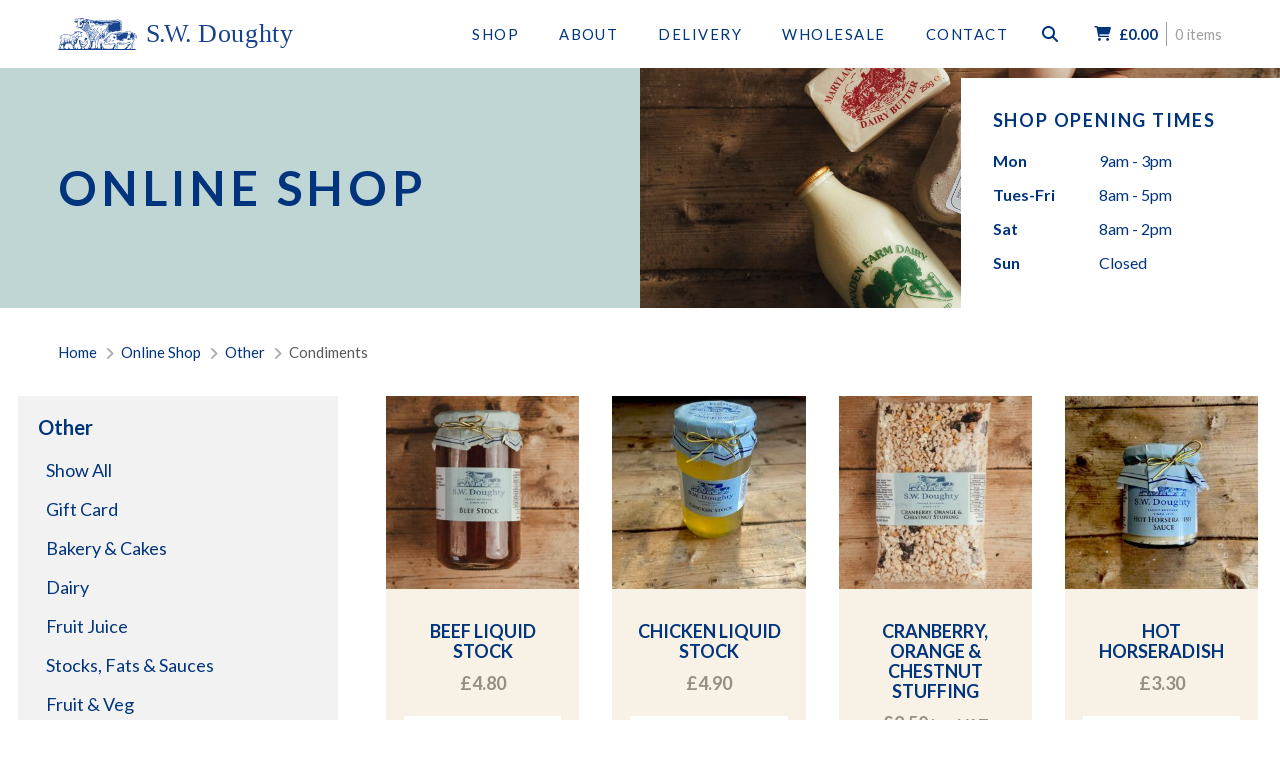

--- FILE ---
content_type: text/html; charset=UTF-8
request_url: https://swdoughty.co.uk/product-category/other/condiments-other/
body_size: 17325
content:
<!doctype html>
<html class="no-js" lang="en-GB">

<head><meta name='robots' content='index, follow, max-image-preview:large, max-snippet:-1, max-video-preview:-1' />
	<style>img:is([sizes="auto" i], [sizes^="auto," i]) { contain-intrinsic-size: 3000px 1500px }</style>
	

<meta charset="UTF-8">
<meta name="viewport" content="width=device-width, initial-scale=1">
<link rel="profile" href="http://gmpg.org/xfn/11">
	<!-- This site is optimized with the Yoast SEO plugin v26.8 - https://yoast.com/product/yoast-seo-wordpress/ -->
	<title>Condiments Archives - S.W. Doughty</title>
	<link rel="canonical" href="https://swdoughty.co.uk/product-category/other/condiments-other/" />
	<meta property="og:locale" content="en_GB" />
	<meta property="og:type" content="article" />
	<meta property="og:title" content="Condiments Archives - S.W. Doughty" />
	<meta property="og:url" content="https://swdoughty.co.uk/product-category/other/condiments-other/" />
	<meta property="og:site_name" content="S.W. Doughty" />
	<meta name="twitter:card" content="summary_large_image" />
	<script type="application/ld+json" class="yoast-schema-graph">{"@context":"https://schema.org","@graph":[{"@type":"CollectionPage","@id":"https://swdoughty.co.uk/product-category/other/condiments-other/","url":"https://swdoughty.co.uk/product-category/other/condiments-other/","name":"Condiments Archives - S.W. Doughty","isPartOf":{"@id":"https://swdoughty.co.uk/#website"},"primaryImageOfPage":{"@id":"https://swdoughty.co.uk/product-category/other/condiments-other/#primaryimage"},"image":{"@id":"https://swdoughty.co.uk/product-category/other/condiments-other/#primaryimage"},"thumbnailUrl":"https://swdoughty.co.uk/wordpress/wp-content/uploads/SW-Doughty-Oct-24-71_websize.jpg","breadcrumb":{"@id":"https://swdoughty.co.uk/product-category/other/condiments-other/#breadcrumb"},"inLanguage":"en-GB"},{"@type":"ImageObject","inLanguage":"en-GB","@id":"https://swdoughty.co.uk/product-category/other/condiments-other/#primaryimage","url":"https://swdoughty.co.uk/wordpress/wp-content/uploads/SW-Doughty-Oct-24-71_websize.jpg","contentUrl":"https://swdoughty.co.uk/wordpress/wp-content/uploads/SW-Doughty-Oct-24-71_websize.jpg","width":2048,"height":1365},{"@type":"BreadcrumbList","@id":"https://swdoughty.co.uk/product-category/other/condiments-other/#breadcrumb","itemListElement":[{"@type":"ListItem","position":1,"name":"Other","item":"https://swdoughty.co.uk/product-category/other/"},{"@type":"ListItem","position":2,"name":"Condiments"}]},{"@type":"WebSite","@id":"https://swdoughty.co.uk/#website","url":"https://swdoughty.co.uk/","name":"S.W. Doughty","description":"Family butcher since 1919","publisher":{"@id":"https://swdoughty.co.uk/#organization"},"potentialAction":[{"@type":"SearchAction","target":{"@type":"EntryPoint","urlTemplate":"https://swdoughty.co.uk/?s={search_term_string}"},"query-input":{"@type":"PropertyValueSpecification","valueRequired":true,"valueName":"search_term_string"}}],"inLanguage":"en-GB"},{"@type":"Organization","@id":"https://swdoughty.co.uk/#organization","name":"S.W. Doughty","url":"https://swdoughty.co.uk/","logo":{"@type":"ImageObject","inLanguage":"en-GB","@id":"https://swdoughty.co.uk/#/schema/logo/image/","url":"https://swdoughty.co.uk/wordpress/wp-content/uploads/header-logo.svg","contentUrl":"https://swdoughty.co.uk/wordpress/wp-content/uploads/header-logo.svg","width":276,"height":36,"caption":"S.W. Doughty"},"image":{"@id":"https://swdoughty.co.uk/#/schema/logo/image/"}}]}</script>
	<!-- / Yoast SEO plugin. -->


<link rel='dns-prefetch' href='//www.google.com' />
<link rel='dns-prefetch' href='//capi-automation.s3.us-east-2.amazonaws.com' />
<link rel='dns-prefetch' href='//fonts.googleapis.com' />


<script type="text/javascript">var oak = {};</script>
<meta name="theme-color" content="1"><link rel="alternate" type="application/rss+xml" title="S.W. Doughty &raquo; Condiments Category Feed" href="https://swdoughty.co.uk/product-category/other/condiments-other/feed/" />
<link rel="preconnect" href="https://fonts.googleapis.com">
<link rel="preconnect" href="https://fonts.gstatic.com" crossorigin> 
		<!-- This site uses the Google Analytics by MonsterInsights plugin v9.11.1 - Using Analytics tracking - https://www.monsterinsights.com/ -->
							<script src="//www.googletagmanager.com/gtag/js?id=G-ZHSVB4EJ5J"  data-cfasync="false" data-wpfc-render="false" type="text/javascript" async></script>
			<script data-cfasync="false" data-wpfc-render="false" type="text/javascript">
				var mi_version = '9.11.1';
				var mi_track_user = true;
				var mi_no_track_reason = '';
								var MonsterInsightsDefaultLocations = {"page_location":"https:\/\/swdoughty.co.uk\/product-category\/other\/condiments-other\/"};
								if ( typeof MonsterInsightsPrivacyGuardFilter === 'function' ) {
					var MonsterInsightsLocations = (typeof MonsterInsightsExcludeQuery === 'object') ? MonsterInsightsPrivacyGuardFilter( MonsterInsightsExcludeQuery ) : MonsterInsightsPrivacyGuardFilter( MonsterInsightsDefaultLocations );
				} else {
					var MonsterInsightsLocations = (typeof MonsterInsightsExcludeQuery === 'object') ? MonsterInsightsExcludeQuery : MonsterInsightsDefaultLocations;
				}

								var disableStrs = [
										'ga-disable-G-ZHSVB4EJ5J',
									];

				/* Function to detect opted out users */
				function __gtagTrackerIsOptedOut() {
					for (var index = 0; index < disableStrs.length; index++) {
						if (document.cookie.indexOf(disableStrs[index] + '=true') > -1) {
							return true;
						}
					}

					return false;
				}

				/* Disable tracking if the opt-out cookie exists. */
				if (__gtagTrackerIsOptedOut()) {
					for (var index = 0; index < disableStrs.length; index++) {
						window[disableStrs[index]] = true;
					}
				}

				/* Opt-out function */
				function __gtagTrackerOptout() {
					for (var index = 0; index < disableStrs.length; index++) {
						document.cookie = disableStrs[index] + '=true; expires=Thu, 31 Dec 2099 23:59:59 UTC; path=/';
						window[disableStrs[index]] = true;
					}
				}

				if ('undefined' === typeof gaOptout) {
					function gaOptout() {
						__gtagTrackerOptout();
					}
				}
								window.dataLayer = window.dataLayer || [];

				window.MonsterInsightsDualTracker = {
					helpers: {},
					trackers: {},
				};
				if (mi_track_user) {
					function __gtagDataLayer() {
						dataLayer.push(arguments);
					}

					function __gtagTracker(type, name, parameters) {
						if (!parameters) {
							parameters = {};
						}

						if (parameters.send_to) {
							__gtagDataLayer.apply(null, arguments);
							return;
						}

						if (type === 'event') {
														parameters.send_to = monsterinsights_frontend.v4_id;
							var hookName = name;
							if (typeof parameters['event_category'] !== 'undefined') {
								hookName = parameters['event_category'] + ':' + name;
							}

							if (typeof MonsterInsightsDualTracker.trackers[hookName] !== 'undefined') {
								MonsterInsightsDualTracker.trackers[hookName](parameters);
							} else {
								__gtagDataLayer('event', name, parameters);
							}
							
						} else {
							__gtagDataLayer.apply(null, arguments);
						}
					}

					__gtagTracker('js', new Date());
					__gtagTracker('set', {
						'developer_id.dZGIzZG': true,
											});
					if ( MonsterInsightsLocations.page_location ) {
						__gtagTracker('set', MonsterInsightsLocations);
					}
										__gtagTracker('config', 'G-ZHSVB4EJ5J', {"forceSSL":"true","link_attribution":"true"} );
										window.gtag = __gtagTracker;										(function () {
						/* https://developers.google.com/analytics/devguides/collection/analyticsjs/ */
						/* ga and __gaTracker compatibility shim. */
						var noopfn = function () {
							return null;
						};
						var newtracker = function () {
							return new Tracker();
						};
						var Tracker = function () {
							return null;
						};
						var p = Tracker.prototype;
						p.get = noopfn;
						p.set = noopfn;
						p.send = function () {
							var args = Array.prototype.slice.call(arguments);
							args.unshift('send');
							__gaTracker.apply(null, args);
						};
						var __gaTracker = function () {
							var len = arguments.length;
							if (len === 0) {
								return;
							}
							var f = arguments[len - 1];
							if (typeof f !== 'object' || f === null || typeof f.hitCallback !== 'function') {
								if ('send' === arguments[0]) {
									var hitConverted, hitObject = false, action;
									if ('event' === arguments[1]) {
										if ('undefined' !== typeof arguments[3]) {
											hitObject = {
												'eventAction': arguments[3],
												'eventCategory': arguments[2],
												'eventLabel': arguments[4],
												'value': arguments[5] ? arguments[5] : 1,
											}
										}
									}
									if ('pageview' === arguments[1]) {
										if ('undefined' !== typeof arguments[2]) {
											hitObject = {
												'eventAction': 'page_view',
												'page_path': arguments[2],
											}
										}
									}
									if (typeof arguments[2] === 'object') {
										hitObject = arguments[2];
									}
									if (typeof arguments[5] === 'object') {
										Object.assign(hitObject, arguments[5]);
									}
									if ('undefined' !== typeof arguments[1].hitType) {
										hitObject = arguments[1];
										if ('pageview' === hitObject.hitType) {
											hitObject.eventAction = 'page_view';
										}
									}
									if (hitObject) {
										action = 'timing' === arguments[1].hitType ? 'timing_complete' : hitObject.eventAction;
										hitConverted = mapArgs(hitObject);
										__gtagTracker('event', action, hitConverted);
									}
								}
								return;
							}

							function mapArgs(args) {
								var arg, hit = {};
								var gaMap = {
									'eventCategory': 'event_category',
									'eventAction': 'event_action',
									'eventLabel': 'event_label',
									'eventValue': 'event_value',
									'nonInteraction': 'non_interaction',
									'timingCategory': 'event_category',
									'timingVar': 'name',
									'timingValue': 'value',
									'timingLabel': 'event_label',
									'page': 'page_path',
									'location': 'page_location',
									'title': 'page_title',
									'referrer' : 'page_referrer',
								};
								for (arg in args) {
																		if (!(!args.hasOwnProperty(arg) || !gaMap.hasOwnProperty(arg))) {
										hit[gaMap[arg]] = args[arg];
									} else {
										hit[arg] = args[arg];
									}
								}
								return hit;
							}

							try {
								f.hitCallback();
							} catch (ex) {
							}
						};
						__gaTracker.create = newtracker;
						__gaTracker.getByName = newtracker;
						__gaTracker.getAll = function () {
							return [];
						};
						__gaTracker.remove = noopfn;
						__gaTracker.loaded = true;
						window['__gaTracker'] = __gaTracker;
					})();
									} else {
										console.log("");
					(function () {
						function __gtagTracker() {
							return null;
						}

						window['__gtagTracker'] = __gtagTracker;
						window['gtag'] = __gtagTracker;
					})();
									}
			</script>
							<!-- / Google Analytics by MonsterInsights -->
		<script type="text/javascript">
/* <![CDATA[ */
window._wpemojiSettings = {"baseUrl":"https:\/\/s.w.org\/images\/core\/emoji\/16.0.1\/72x72\/","ext":".png","svgUrl":"https:\/\/s.w.org\/images\/core\/emoji\/16.0.1\/svg\/","svgExt":".svg","source":{"concatemoji":"https:\/\/swdoughty.co.uk\/wordpress\/wp-includes\/js\/wp-emoji-release.min.js?ver=6.8.3"}};
/*! This file is auto-generated */
!function(s,n){var o,i,e;function c(e){try{var t={supportTests:e,timestamp:(new Date).valueOf()};sessionStorage.setItem(o,JSON.stringify(t))}catch(e){}}function p(e,t,n){e.clearRect(0,0,e.canvas.width,e.canvas.height),e.fillText(t,0,0);var t=new Uint32Array(e.getImageData(0,0,e.canvas.width,e.canvas.height).data),a=(e.clearRect(0,0,e.canvas.width,e.canvas.height),e.fillText(n,0,0),new Uint32Array(e.getImageData(0,0,e.canvas.width,e.canvas.height).data));return t.every(function(e,t){return e===a[t]})}function u(e,t){e.clearRect(0,0,e.canvas.width,e.canvas.height),e.fillText(t,0,0);for(var n=e.getImageData(16,16,1,1),a=0;a<n.data.length;a++)if(0!==n.data[a])return!1;return!0}function f(e,t,n,a){switch(t){case"flag":return n(e,"\ud83c\udff3\ufe0f\u200d\u26a7\ufe0f","\ud83c\udff3\ufe0f\u200b\u26a7\ufe0f")?!1:!n(e,"\ud83c\udde8\ud83c\uddf6","\ud83c\udde8\u200b\ud83c\uddf6")&&!n(e,"\ud83c\udff4\udb40\udc67\udb40\udc62\udb40\udc65\udb40\udc6e\udb40\udc67\udb40\udc7f","\ud83c\udff4\u200b\udb40\udc67\u200b\udb40\udc62\u200b\udb40\udc65\u200b\udb40\udc6e\u200b\udb40\udc67\u200b\udb40\udc7f");case"emoji":return!a(e,"\ud83e\udedf")}return!1}function g(e,t,n,a){var r="undefined"!=typeof WorkerGlobalScope&&self instanceof WorkerGlobalScope?new OffscreenCanvas(300,150):s.createElement("canvas"),o=r.getContext("2d",{willReadFrequently:!0}),i=(o.textBaseline="top",o.font="600 32px Arial",{});return e.forEach(function(e){i[e]=t(o,e,n,a)}),i}function t(e){var t=s.createElement("script");t.src=e,t.defer=!0,s.head.appendChild(t)}"undefined"!=typeof Promise&&(o="wpEmojiSettingsSupports",i=["flag","emoji"],n.supports={everything:!0,everythingExceptFlag:!0},e=new Promise(function(e){s.addEventListener("DOMContentLoaded",e,{once:!0})}),new Promise(function(t){var n=function(){try{var e=JSON.parse(sessionStorage.getItem(o));if("object"==typeof e&&"number"==typeof e.timestamp&&(new Date).valueOf()<e.timestamp+604800&&"object"==typeof e.supportTests)return e.supportTests}catch(e){}return null}();if(!n){if("undefined"!=typeof Worker&&"undefined"!=typeof OffscreenCanvas&&"undefined"!=typeof URL&&URL.createObjectURL&&"undefined"!=typeof Blob)try{var e="postMessage("+g.toString()+"("+[JSON.stringify(i),f.toString(),p.toString(),u.toString()].join(",")+"));",a=new Blob([e],{type:"text/javascript"}),r=new Worker(URL.createObjectURL(a),{name:"wpTestEmojiSupports"});return void(r.onmessage=function(e){c(n=e.data),r.terminate(),t(n)})}catch(e){}c(n=g(i,f,p,u))}t(n)}).then(function(e){for(var t in e)n.supports[t]=e[t],n.supports.everything=n.supports.everything&&n.supports[t],"flag"!==t&&(n.supports.everythingExceptFlag=n.supports.everythingExceptFlag&&n.supports[t]);n.supports.everythingExceptFlag=n.supports.everythingExceptFlag&&!n.supports.flag,n.DOMReady=!1,n.readyCallback=function(){n.DOMReady=!0}}).then(function(){return e}).then(function(){var e;n.supports.everything||(n.readyCallback(),(e=n.source||{}).concatemoji?t(e.concatemoji):e.wpemoji&&e.twemoji&&(t(e.twemoji),t(e.wpemoji)))}))}((window,document),window._wpemojiSettings);
/* ]]> */
</script>
<link rel='stylesheet' id='google-fonts-css' href='https://fonts.googleapis.com/css2?family=Lato:wght@300;400;700&#038;display=swap' type='text/css' media='all' />
<link rel='stylesheet' id='datepicker-css' href='https://swdoughty.co.uk/wordpress/wp-content/themes/swdoughty/assets/css/datepicker.min.css' type='text/css' media='all' />
<link rel='stylesheet' id='fontawesome-css' href='https://swdoughty.co.uk/wordpress/wp-content/themes/oak-roots/assets/fontawesome/css/all.min.css?ver=6.2.0' type='text/css' media='all' />
<style id='wp-emoji-styles-inline-css' type='text/css'>

	img.wp-smiley, img.emoji {
		display: inline !important;
		border: none !important;
		box-shadow: none !important;
		height: 1em !important;
		width: 1em !important;
		margin: 0 0.07em !important;
		vertical-align: -0.1em !important;
		background: none !important;
		padding: 0 !important;
	}
</style>
<link rel='stylesheet' id='wp-block-library-css' href='https://swdoughty.co.uk/wordpress/wp-includes/css/dist/block-library/style.min.css?ver=6.8.3' type='text/css' media='all' />
<style id='classic-theme-styles-inline-css' type='text/css'>
/*! This file is auto-generated */
.wp-block-button__link{color:#fff;background-color:#32373c;border-radius:9999px;box-shadow:none;text-decoration:none;padding:calc(.667em + 2px) calc(1.333em + 2px);font-size:1.125em}.wp-block-file__button{background:#32373c;color:#fff;text-decoration:none}
</style>
<style id='global-styles-inline-css' type='text/css'>
:root{--wp--preset--aspect-ratio--square: 1;--wp--preset--aspect-ratio--4-3: 4/3;--wp--preset--aspect-ratio--3-4: 3/4;--wp--preset--aspect-ratio--3-2: 3/2;--wp--preset--aspect-ratio--2-3: 2/3;--wp--preset--aspect-ratio--16-9: 16/9;--wp--preset--aspect-ratio--9-16: 9/16;--wp--preset--color--black: #000000;--wp--preset--color--cyan-bluish-gray: #abb8c3;--wp--preset--color--white: #ffffff;--wp--preset--color--pale-pink: #f78da7;--wp--preset--color--vivid-red: #cf2e2e;--wp--preset--color--luminous-vivid-orange: #ff6900;--wp--preset--color--luminous-vivid-amber: #fcb900;--wp--preset--color--light-green-cyan: #7bdcb5;--wp--preset--color--vivid-green-cyan: #00d084;--wp--preset--color--pale-cyan-blue: #8ed1fc;--wp--preset--color--vivid-cyan-blue: #0693e3;--wp--preset--color--vivid-purple: #9b51e0;--wp--preset--gradient--vivid-cyan-blue-to-vivid-purple: linear-gradient(135deg,rgba(6,147,227,1) 0%,rgb(155,81,224) 100%);--wp--preset--gradient--light-green-cyan-to-vivid-green-cyan: linear-gradient(135deg,rgb(122,220,180) 0%,rgb(0,208,130) 100%);--wp--preset--gradient--luminous-vivid-amber-to-luminous-vivid-orange: linear-gradient(135deg,rgba(252,185,0,1) 0%,rgba(255,105,0,1) 100%);--wp--preset--gradient--luminous-vivid-orange-to-vivid-red: linear-gradient(135deg,rgba(255,105,0,1) 0%,rgb(207,46,46) 100%);--wp--preset--gradient--very-light-gray-to-cyan-bluish-gray: linear-gradient(135deg,rgb(238,238,238) 0%,rgb(169,184,195) 100%);--wp--preset--gradient--cool-to-warm-spectrum: linear-gradient(135deg,rgb(74,234,220) 0%,rgb(151,120,209) 20%,rgb(207,42,186) 40%,rgb(238,44,130) 60%,rgb(251,105,98) 80%,rgb(254,248,76) 100%);--wp--preset--gradient--blush-light-purple: linear-gradient(135deg,rgb(255,206,236) 0%,rgb(152,150,240) 100%);--wp--preset--gradient--blush-bordeaux: linear-gradient(135deg,rgb(254,205,165) 0%,rgb(254,45,45) 50%,rgb(107,0,62) 100%);--wp--preset--gradient--luminous-dusk: linear-gradient(135deg,rgb(255,203,112) 0%,rgb(199,81,192) 50%,rgb(65,88,208) 100%);--wp--preset--gradient--pale-ocean: linear-gradient(135deg,rgb(255,245,203) 0%,rgb(182,227,212) 50%,rgb(51,167,181) 100%);--wp--preset--gradient--electric-grass: linear-gradient(135deg,rgb(202,248,128) 0%,rgb(113,206,126) 100%);--wp--preset--gradient--midnight: linear-gradient(135deg,rgb(2,3,129) 0%,rgb(40,116,252) 100%);--wp--preset--font-size--small: 13px;--wp--preset--font-size--medium: 20px;--wp--preset--font-size--large: 36px;--wp--preset--font-size--x-large: 42px;--wp--preset--spacing--20: 0.44rem;--wp--preset--spacing--30: 0.67rem;--wp--preset--spacing--40: 1rem;--wp--preset--spacing--50: 1.5rem;--wp--preset--spacing--60: 2.25rem;--wp--preset--spacing--70: 3.38rem;--wp--preset--spacing--80: 5.06rem;--wp--preset--shadow--natural: 6px 6px 9px rgba(0, 0, 0, 0.2);--wp--preset--shadow--deep: 12px 12px 50px rgba(0, 0, 0, 0.4);--wp--preset--shadow--sharp: 6px 6px 0px rgba(0, 0, 0, 0.2);--wp--preset--shadow--outlined: 6px 6px 0px -3px rgba(255, 255, 255, 1), 6px 6px rgba(0, 0, 0, 1);--wp--preset--shadow--crisp: 6px 6px 0px rgba(0, 0, 0, 1);}:where(.is-layout-flex){gap: 0.5em;}:where(.is-layout-grid){gap: 0.5em;}body .is-layout-flex{display: flex;}.is-layout-flex{flex-wrap: wrap;align-items: center;}.is-layout-flex > :is(*, div){margin: 0;}body .is-layout-grid{display: grid;}.is-layout-grid > :is(*, div){margin: 0;}:where(.wp-block-columns.is-layout-flex){gap: 2em;}:where(.wp-block-columns.is-layout-grid){gap: 2em;}:where(.wp-block-post-template.is-layout-flex){gap: 1.25em;}:where(.wp-block-post-template.is-layout-grid){gap: 1.25em;}.has-black-color{color: var(--wp--preset--color--black) !important;}.has-cyan-bluish-gray-color{color: var(--wp--preset--color--cyan-bluish-gray) !important;}.has-white-color{color: var(--wp--preset--color--white) !important;}.has-pale-pink-color{color: var(--wp--preset--color--pale-pink) !important;}.has-vivid-red-color{color: var(--wp--preset--color--vivid-red) !important;}.has-luminous-vivid-orange-color{color: var(--wp--preset--color--luminous-vivid-orange) !important;}.has-luminous-vivid-amber-color{color: var(--wp--preset--color--luminous-vivid-amber) !important;}.has-light-green-cyan-color{color: var(--wp--preset--color--light-green-cyan) !important;}.has-vivid-green-cyan-color{color: var(--wp--preset--color--vivid-green-cyan) !important;}.has-pale-cyan-blue-color{color: var(--wp--preset--color--pale-cyan-blue) !important;}.has-vivid-cyan-blue-color{color: var(--wp--preset--color--vivid-cyan-blue) !important;}.has-vivid-purple-color{color: var(--wp--preset--color--vivid-purple) !important;}.has-black-background-color{background-color: var(--wp--preset--color--black) !important;}.has-cyan-bluish-gray-background-color{background-color: var(--wp--preset--color--cyan-bluish-gray) !important;}.has-white-background-color{background-color: var(--wp--preset--color--white) !important;}.has-pale-pink-background-color{background-color: var(--wp--preset--color--pale-pink) !important;}.has-vivid-red-background-color{background-color: var(--wp--preset--color--vivid-red) !important;}.has-luminous-vivid-orange-background-color{background-color: var(--wp--preset--color--luminous-vivid-orange) !important;}.has-luminous-vivid-amber-background-color{background-color: var(--wp--preset--color--luminous-vivid-amber) !important;}.has-light-green-cyan-background-color{background-color: var(--wp--preset--color--light-green-cyan) !important;}.has-vivid-green-cyan-background-color{background-color: var(--wp--preset--color--vivid-green-cyan) !important;}.has-pale-cyan-blue-background-color{background-color: var(--wp--preset--color--pale-cyan-blue) !important;}.has-vivid-cyan-blue-background-color{background-color: var(--wp--preset--color--vivid-cyan-blue) !important;}.has-vivid-purple-background-color{background-color: var(--wp--preset--color--vivid-purple) !important;}.has-black-border-color{border-color: var(--wp--preset--color--black) !important;}.has-cyan-bluish-gray-border-color{border-color: var(--wp--preset--color--cyan-bluish-gray) !important;}.has-white-border-color{border-color: var(--wp--preset--color--white) !important;}.has-pale-pink-border-color{border-color: var(--wp--preset--color--pale-pink) !important;}.has-vivid-red-border-color{border-color: var(--wp--preset--color--vivid-red) !important;}.has-luminous-vivid-orange-border-color{border-color: var(--wp--preset--color--luminous-vivid-orange) !important;}.has-luminous-vivid-amber-border-color{border-color: var(--wp--preset--color--luminous-vivid-amber) !important;}.has-light-green-cyan-border-color{border-color: var(--wp--preset--color--light-green-cyan) !important;}.has-vivid-green-cyan-border-color{border-color: var(--wp--preset--color--vivid-green-cyan) !important;}.has-pale-cyan-blue-border-color{border-color: var(--wp--preset--color--pale-cyan-blue) !important;}.has-vivid-cyan-blue-border-color{border-color: var(--wp--preset--color--vivid-cyan-blue) !important;}.has-vivid-purple-border-color{border-color: var(--wp--preset--color--vivid-purple) !important;}.has-vivid-cyan-blue-to-vivid-purple-gradient-background{background: var(--wp--preset--gradient--vivid-cyan-blue-to-vivid-purple) !important;}.has-light-green-cyan-to-vivid-green-cyan-gradient-background{background: var(--wp--preset--gradient--light-green-cyan-to-vivid-green-cyan) !important;}.has-luminous-vivid-amber-to-luminous-vivid-orange-gradient-background{background: var(--wp--preset--gradient--luminous-vivid-amber-to-luminous-vivid-orange) !important;}.has-luminous-vivid-orange-to-vivid-red-gradient-background{background: var(--wp--preset--gradient--luminous-vivid-orange-to-vivid-red) !important;}.has-very-light-gray-to-cyan-bluish-gray-gradient-background{background: var(--wp--preset--gradient--very-light-gray-to-cyan-bluish-gray) !important;}.has-cool-to-warm-spectrum-gradient-background{background: var(--wp--preset--gradient--cool-to-warm-spectrum) !important;}.has-blush-light-purple-gradient-background{background: var(--wp--preset--gradient--blush-light-purple) !important;}.has-blush-bordeaux-gradient-background{background: var(--wp--preset--gradient--blush-bordeaux) !important;}.has-luminous-dusk-gradient-background{background: var(--wp--preset--gradient--luminous-dusk) !important;}.has-pale-ocean-gradient-background{background: var(--wp--preset--gradient--pale-ocean) !important;}.has-electric-grass-gradient-background{background: var(--wp--preset--gradient--electric-grass) !important;}.has-midnight-gradient-background{background: var(--wp--preset--gradient--midnight) !important;}.has-small-font-size{font-size: var(--wp--preset--font-size--small) !important;}.has-medium-font-size{font-size: var(--wp--preset--font-size--medium) !important;}.has-large-font-size{font-size: var(--wp--preset--font-size--large) !important;}.has-x-large-font-size{font-size: var(--wp--preset--font-size--x-large) !important;}
:where(.wp-block-post-template.is-layout-flex){gap: 1.25em;}:where(.wp-block-post-template.is-layout-grid){gap: 1.25em;}
:where(.wp-block-columns.is-layout-flex){gap: 2em;}:where(.wp-block-columns.is-layout-grid){gap: 2em;}
:root :where(.wp-block-pullquote){font-size: 1.5em;line-height: 1.6;}
</style>
<link rel='stylesheet' id='woocommerce-layout-css' href='https://swdoughty.co.uk/wordpress/wp-content/plugins/woocommerce/assets/css/woocommerce-layout.css?ver=10.4.3' type='text/css' media='all' />
<link rel='stylesheet' id='woocommerce-smallscreen-css' href='https://swdoughty.co.uk/wordpress/wp-content/plugins/woocommerce/assets/css/woocommerce-smallscreen.css?ver=10.4.3' type='text/css' media='only screen and (max-width: 768px)' />
<link rel='stylesheet' id='woocommerce-general-css' href='https://swdoughty.co.uk/wordpress/wp-content/plugins/woocommerce/assets/css/woocommerce.css?ver=10.4.3' type='text/css' media='all' />
<style id='woocommerce-inline-inline-css' type='text/css'>
.woocommerce form .form-row .required { visibility: visible; }
</style>
<link rel='stylesheet' id='wc-gc-css-css' href='https://swdoughty.co.uk/wordpress/wp-content/plugins/woocommerce-gift-cards/assets/css/frontend/woocommerce.css?ver=1.8.0' type='text/css' media='all' />
<link rel='stylesheet' id='magnific-popup-css' href='https://swdoughty.co.uk/wordpress/wp-content/themes/oak-roots/assets/lib/magnific-popup/magnific-popup.css?ver=1.1.0' type='text/css' media='all' />
<link rel='stylesheet' id='base-css' href='https://swdoughty.co.uk/wordpress/wp-content/themes/swdoughty/assets/css/theme.min.css?ver=2.3.0' type='text/css' media='all' />
<link rel='stylesheet' id='theme-css' href='https://swdoughty.co.uk/wordpress/wp-content/themes/swdoughty/style.css?ver=2.3.0' type='text/css' media='all' />
<link rel='stylesheet' id='lib-css' href='https://swdoughty.co.uk/wordpress/wp-content/themes/oak-roots/assets/dist/css/lib.min.css?ver=2.3.0' type='text/css' media='all' />
<script type="text/javascript" src="https://swdoughty.co.uk/wordpress/wp-includes/js/jquery/jquery.min.js?ver=3.7.1" id="jquery-core-js"></script>
<script type="text/javascript" src="https://swdoughty.co.uk/wordpress/wp-includes/js/jquery/jquery-migrate.min.js?ver=3.4.1" id="jquery-migrate-js"></script>
<script type="text/javascript" src="https://swdoughty.co.uk/wordpress/wp-content/themes/swdoughty/assets/js/datepicker.min.js" id="datepicker-js"></script>
<script type="text/javascript" src="https://swdoughty.co.uk/wordpress/wp-content/plugins/google-analytics-for-wordpress/assets/js/frontend-gtag.js?ver=9.11.1" id="monsterinsights-frontend-script-js" async="async" data-wp-strategy="async"></script>
<script data-cfasync="false" data-wpfc-render="false" type="text/javascript" id='monsterinsights-frontend-script-js-extra'>/* <![CDATA[ */
var monsterinsights_frontend = {"js_events_tracking":"true","download_extensions":"doc,pdf,ppt,zip,xls,docx,pptx,xlsx","inbound_paths":"[{\"path\":\"\\\/go\\\/\",\"label\":\"affiliate\"},{\"path\":\"\\\/recommend\\\/\",\"label\":\"affiliate\"}]","home_url":"https:\/\/swdoughty.co.uk","hash_tracking":"false","v4_id":"G-ZHSVB4EJ5J"};/* ]]> */
</script>
<script type="text/javascript" src="https://swdoughty.co.uk/wordpress/wp-content/plugins/recaptcha-woo/js/rcfwc.js?ver=1.0" id="rcfwc-js-js" defer="defer" data-wp-strategy="defer"></script>
<script type="text/javascript" src="https://www.google.com/recaptcha/api.js?hl=en_GB" id="recaptcha-js" defer="defer" data-wp-strategy="defer"></script>
<script type="text/javascript" src="https://swdoughty.co.uk/wordpress/wp-content/plugins/woocommerce/assets/js/jquery-blockui/jquery.blockUI.min.js?ver=2.7.0-wc.10.4.3" id="wc-jquery-blockui-js" defer="defer" data-wp-strategy="defer"></script>
<script type="text/javascript" id="wc-add-to-cart-js-extra">
/* <![CDATA[ */
var wc_add_to_cart_params = {"ajax_url":"\/wordpress\/wp-admin\/admin-ajax.php","wc_ajax_url":"\/?wc-ajax=%%endpoint%%","i18n_view_cart":"View basket","cart_url":"https:\/\/swdoughty.co.uk\/basket\/","is_cart":"","cart_redirect_after_add":"no"};
/* ]]> */
</script>
<script type="text/javascript" src="https://swdoughty.co.uk/wordpress/wp-content/plugins/woocommerce/assets/js/frontend/add-to-cart.min.js?ver=10.4.3" id="wc-add-to-cart-js" defer="defer" data-wp-strategy="defer"></script>
<script type="text/javascript" src="https://swdoughty.co.uk/wordpress/wp-content/plugins/woocommerce/assets/js/js-cookie/js.cookie.min.js?ver=2.1.4-wc.10.4.3" id="wc-js-cookie-js" defer="defer" data-wp-strategy="defer"></script>
<script type="text/javascript" id="woocommerce-js-extra">
/* <![CDATA[ */
var woocommerce_params = {"ajax_url":"\/wordpress\/wp-admin\/admin-ajax.php","wc_ajax_url":"\/?wc-ajax=%%endpoint%%","i18n_password_show":"Show password","i18n_password_hide":"Hide password"};
/* ]]> */
</script>
<script type="text/javascript" src="https://swdoughty.co.uk/wordpress/wp-content/plugins/woocommerce/assets/js/frontend/woocommerce.min.js?ver=10.4.3" id="woocommerce-js" defer="defer" data-wp-strategy="defer"></script>
<link rel="https://api.w.org/" href="https://swdoughty.co.uk/wp-json/" /><link rel="alternate" title="JSON" type="application/json" href="https://swdoughty.co.uk/wp-json/wp/v2/product_cat/78" /><link rel="EditURI" type="application/rsd+xml" title="RSD" href="https://swdoughty.co.uk/wordpress/xmlrpc.php?rsd" />
<meta name="generator" content="WordPress 6.8.3" />
<meta name="generator" content="WooCommerce 10.4.3" />
<!-- Meta Pixel Code -->
<script>
!function(f,b,e,v,n,t,s)
{if(f.fbq)return;n=f.fbq=function(){n.callMethod?
n.callMethod.apply(n,arguments):n.queue.push(arguments)};
if(!f._fbq)f._fbq=n;n.push=n;n.loaded=!0;n.version='2.0';
n.queue=[];t=b.createElement(e);t.async=!0;
t.src=v;s=b.getElementsByTagName(e)[0];
s.parentNode.insertBefore(t,s)}(window, document,'script',
'https://connect.facebook.net/en_US/fbevents.js');
fbq('init', '639839368964885');
fbq('track', 'PageView');
</script>
<noscript><img height="1" width="1" style="display:none"
src="https://www.facebook.com/tr?id=639839368964885&ev=PageView&noscript=1"
/></noscript>
<!-- End Meta Pixel Code -->	<noscript><style>.woocommerce-product-gallery{ opacity: 1 !important; }</style></noscript>
	
<!-- Meta Pixel Code -->
<script type='text/javascript'>
!function(f,b,e,v,n,t,s){if(f.fbq)return;n=f.fbq=function(){n.callMethod?
n.callMethod.apply(n,arguments):n.queue.push(arguments)};if(!f._fbq)f._fbq=n;
n.push=n;n.loaded=!0;n.version='2.0';n.queue=[];t=b.createElement(e);t.async=!0;
t.src=v;s=b.getElementsByTagName(e)[0];s.parentNode.insertBefore(t,s)}(window,
document,'script','https://connect.facebook.net/en_US/fbevents.js');
</script>
<!-- End Meta Pixel Code -->
<script type='text/javascript'>var url = window.location.origin + '?ob=open-bridge';
            fbq('set', 'openbridge', '639839368964885', url);
fbq('init', '639839368964885', {}, {
    "agent": "wordpress-6.8.3-4.1.5"
})</script><script type='text/javascript'>
    fbq('track', 'PageView', []);
  </script>			<script  type="text/javascript">
				!function(f,b,e,v,n,t,s){if(f.fbq)return;n=f.fbq=function(){n.callMethod?
					n.callMethod.apply(n,arguments):n.queue.push(arguments)};if(!f._fbq)f._fbq=n;
					n.push=n;n.loaded=!0;n.version='2.0';n.queue=[];t=b.createElement(e);t.async=!0;
					t.src=v;s=b.getElementsByTagName(e)[0];s.parentNode.insertBefore(t,s)}(window,
					document,'script','https://connect.facebook.net/en_US/fbevents.js');
			</script>
			<!-- WooCommerce Facebook Integration Begin -->
			<script  type="text/javascript">

				fbq('init', '639839368964885', {}, {
    "agent": "woocommerce_0-10.4.3-3.5.15"
});

				document.addEventListener( 'DOMContentLoaded', function() {
					// Insert placeholder for events injected when a product is added to the cart through AJAX.
					document.body.insertAdjacentHTML( 'beforeend', '<div class=\"wc-facebook-pixel-event-placeholder\"></div>' );
				}, false );

			</script>
			<!-- WooCommerce Facebook Integration End -->
			<link rel="icon" href="https://swdoughty.co.uk/wordpress/wp-content/uploads/cropped-doughty_logo_140922-02-32x32.png" sizes="32x32" />
<link rel="icon" href="https://swdoughty.co.uk/wordpress/wp-content/uploads/cropped-doughty_logo_140922-02-192x192.png" sizes="192x192" />
<link rel="apple-touch-icon" href="https://swdoughty.co.uk/wordpress/wp-content/uploads/cropped-doughty_logo_140922-02-180x180.png" />
<meta name="msapplication-TileImage" content="https://swdoughty.co.uk/wordpress/wp-content/uploads/cropped-doughty_logo_140922-02-270x270.png" />
		<style type="text/css" id="wp-custom-css">
			input[type="checkbox"],
input[type="radio"] {
	display: inline-block !important;
	width: 1rem !important;
	min-width: 1rem !important;
}

.page-banner-cta {
	flex-wrap: wrap;
}

.page-banner-cta .button {
	min-width: 45%;
}

.woocommerce .coupon {
	text-align: left;
}

.woocommerce .coupon .note {
	font-size: .875rem;
	margin: .5rem 0 0;
}

.woocommerce-cart .shipping-choice-label {
	display: none !important;
}

.site-identity .site-logo-mobile {
	width: 12rem;
}

@media (max-width: 420px) {
	#header-cart-link .total {
		display: none;
	}
}


@media (max-width: 540px) {
  #header-cart-link .count-text {
    display: inline-block;
		padding: 0;
		border: 0;
  }
	
	#header-cart-link .count-text .text {
		display: none;
	}

	#header-cart-link .count-text .count {
		position: absolute;
		right: -2px;
		top: 4px;
		background: #c0d6d4;
		color: #00347d;
		font-weight: 600;
		font-size: .75em;
		line-height: 1.5em;
		min-width: 1.5em;
		text-align: center;
		padding: 0 .25em;
		border-radius: 1.5em;
	}
}

.woocommerce ul#shipping_method li input {
	margin-top: 5px !important;
}

.woocommerce div.product form.cart .button.disabled {
	background: #999 !important;
}

.shipping-method-description {
	font-size: .875em;
	line-height: 1.4;
	display: block;
	margin-top: .5rem;
	margin-left: .5rem;
	color: rgba(0,0,0,.6);
}

.shop-filter {
	background: rgba(0,0,0,.05);
	padding: 1.25rem;
}

.shop-filter ul {
	font-size: 1.125rem;
}

.single-content {
	overflow: hidden;
}

.usp-image {
	text-align: left;
}

.usp-image img {
	width: 100px;
}

.category-tile-content {
	padding: 0 1rem;
}

.category-tile-content .category-description {
	margin: .5rem 0 0;
}

#page-content.full-width {
	padding: 0;
	max-width: 100%;
}

.full-width .wp-block-group__inner-container {
	max-width: 75rem;
	margin: 0 auto;
	padding: 0 1.125rem;
}

.page-id-812 .page-banner {
	margin-bottom: 0;
}

.page-id-812 .list {
	padding: 3rem 0;
	margin: 0 0 3rem;
}

.page-id-6 #site-body {
	padding-bottom: 0;
}

.page-id-6 .page-banner {
	margin-bottom: 0;
}

.page-cta {
	margin: 3rem 0 0;
}

.page-cta:last-child {
	margin-bottom: -3rem;
}

@media (max-width: 900px) {
	
	.usps {
		flex-wrap: wrap;
	}

	.usps-strip .usp {
		min-width: 50%;
		max-width: 50%;
	}
	
}

@media (max-width: 620px) {

	.usps {
		display: block;
	}
	
	.usps-strip .usp {
		min-width: 100%;
		max-width: 100%;
		padding-left: 0;
		padding-right: 0;
	}
	
	.usp-image img {
		width: 80px;
	}
	
}

/* Order Form */
.gsection {
	margin: 2rem 0 1rem !important;
	padding: 0 0 1rem !important;
	border-bottom: 1px solid rgba(0,0,0,.25);
}

.gsection_title {
	margin: 0;
}

.gsection_description {
	font-size: 1em !important;
	color: rgba(0,0,0,.65);
	padding: 0 !important;
	margin: .75rem 0 0 !important;
}

#gform_2 .gfield_label {
	font-size: 1rem;
}

#gform_2 .gfield_description {
	color: rgba(0,0,0,.65);
	font-size: .875rem;
	margin: -.375rem 0 0;
}

#gform_2 hr {
	margin: 1rem 0;
}

#gform_2 hr::before {
	border-width: 1px;
	opacity: .5;
}

#gform_2 legend {
	display: inline-block;
	text-transform: none;
  font-size: 16px;
  font-weight: 700;
  margin-bottom: 8px;
  padding: 0;
	color: #000;
}

@media (min-height: 20rem) {
	#main-menu.nav-menu-open .nav-menu-mobile {
		display: block;
		overflow-y: auto;
	}
}

#main-menu .nav-menu-mobile .sub-menu {
	display: flex;
	flex-wrap: wrap;
	align-items: center;
}


#main-menu .nav-menu-mobile .sub-menu li {
	width: 50%;
}

.breadcrumbs {
	display: flex;
	flex-wrap: wrap;
	align-items: center;
	color: rgba(0,0,0,.65);
	font-size: .9375rem;
	margin: -1rem 0 2rem;
}

.breadcrumbs .separator {
	opacity: .5;
	margin: 0 .5em;
	position: relative;
	top: 1px;
}

.post-type-archive-product .breadcrumbs {
	display: none;
}

dt,
dd{
	font-size: .9375rem;
}

.woocommerce td.product-name .wc-item-meta dd, .woocommerce td.product-name dl.variation dd {
	position: relative;
	top: -3px;
}

.woocommerce #content table.cart td.actions .input-text, .woocommerce table.cart td.actions .input-text, .woocommerce-page #content table.cart td.actions .input-text, .woocommerce-page table.cart td.actions .input-text {
	width: 10rem;
}

#delivery-options,
.add_gift_card_form {
	border: 1px solid rgba(0,0,0,.1);
	padding: 1.5rem;
	border-radius: 5px;
	margin: 0 0 2rem;
}

.collection-note,
.collection-selected .delivery-note {
	display: none;
}

.collection-selected .collection-note {
	display: block;
}

#delivery-options .form-row {
	max-width: 300px;
}

#gift-card-type ~ table,
#gift-card-type ~ table tbody,
#gift-card-type ~ table tr,
#gift-card-type ~ table th,
#gift-card-type ~ table td {
	display: block;
}

#gift-card-type ~ table {
	margin-top: -1rem;
}

#gift-card-type ~ table th,
#gift-card-type ~ table td {
	padding: 0;
}

#gift-card-type ~ table select {
		min-width: 0;
}

.woocommerce_gc_giftcard_form input[type="text"] {
	width: 24rem;
}

.gift-card-type--postal .wc_gc_giftcard_to_multiple,.gift-card-type--postal .wc_gc_giftcard_to,.gift-card-type--postal .wc_gc_giftcard_delivery{display:none}

.cart_totals.calculated_shipping .woocommerce-shipping-totals #delivery-options,
.ywgc_have_code {
	display: none;
}

.search-container {
	display: none;
}

#header-search-form {
	position: relative;
	z-index: 9;
	margin: 0 -.75rem 0 0;
}

#header-search-toggle {
	background: transparent;
	color: #00347d;
	padding: 0 1rem;
}

#header-search-form .search-form {
	background: #00347d;
	padding: 1rem;
	position: absolute;
	display: none;
	width: 18rem;
	right: 0;
	top: 100%;
}

#header-search-form .search-input {
	background: #fff;
	border: 0;
}

#header-search-form.open .search-form {
	display: block;
}

.open #header-search-toggle {
	background: #00347d;
	color: #fff;
}

#header-search-toggle .fas {
	width: 1em;
	text-align: center;
}

.open #header-search-toggle .fa-magnifying-glass,
#header-search-toggle .fa-times {
	display: none;
}

.open #header-search-toggle .fa-times {
	display: inline-block;
}

.product-search-result {
	background: #f7f2e5;
	position: relative;
	padding: 2rem;
	margin: 3rem 0;
}

.product-search-result .block-link {
	position: absolute;
	top: 0;
	left: 0;
	width: 100%;
	height: 100%;
}

.product-search-result.has-thumbnail {
	padding-left: 22rem;
}

.product-search-result .entry-image {
	position: absolute;
	left: 0;
	top: 0;
	bottom: 0;
	width: 20rem;
	margin: 0;
}

.product-search-result .entry-title {
	font-size: 1.5rem;
	text-transform: uppercase;
	margin: 0;
}

.product-search-result .entry-header {
	margin: 0 0 1rem;
}

.product-search-result .product-price {
	color: #959084;
  font-size: 1.125rem;
  font-weight: 600;
	margin: .25rem 0 0;
}

.product-search-result .image-background {
	position: absolute;
	top: 0;
	left: 0;
	width: 100%;
	height: 100%;
}

@media (max-width: 700px) {
	
	.product-search-result.has-thumbnail {
		padding-left: 2rem;
	}

	.product-search-result .entry-image {
		position: relative;
		width: auto;
		padding: 0 0 65%;
		margin: 0 0 2rem;
	}
	
}

@media (max-width: 540px) {

	.product-search-result .entry-image {
		margin: -2rem -2rem 2rem;
	}
	
}

.categories-grid .grid-col,
.categories-grid .category-tile {
	display: flex;
}

.categories-grid .category-tile {
	flex-grow: 1;
}

.category-image {
	height: 100%;
	display: block;
}

.category-image img {
	height: 100%;
	object-fit: cover;
}

.woocommerce-store-notice, p.demo_store {
	background: #00347d !important;
	position: fixed;
	top: auto !important;
	bottom: 0 !important;
}

.term-christmas #xmas-page-banner .page-banner-cta {
	display: none;
}


.category-image img {
	aspect-ratio: 1/1;
}

@media (max-width: 600px) {
	#xmas-page-banner h1 {
		font-size: 2.5em;
		margin-bottom: 2rem;`
	}
	
	#xmas-page-banner h1 small {
		margin-top: 1em;
	}
	
	#xmas-page-banner .page-banner-text {
		font-size: .875rem;
	}
	
	#xmas-intro h2.wp-block-heading,
	#xmas-why-buy h2.wp-block-heading,
	#xmas-opening-times h2.wp-block-heading {
		font-size: 2rem;
	}
}		</style>
		</head>
	
<body class="archive tax-product_cat term-condiments-other term-78 wp-custom-logo wp-theme-oak-roots wp-child-theme-swdoughty theme-oak-roots woocommerce woocommerce-page woocommerce-no-js">
	
	
	<div id="top"></div>

	
	<div  id="site">
		
		<header  id="site-header" itemscope="" itemtype="http://schema.org/WPHeader"><aside  id="banner" role="banner">

	<div  id="banner-wrapper" class="page-wrapper">

<div class="site-identity">
	<a class="site-link" href="https://swdoughty.co.uk/" title="S.W. Doughty" rel="home">
			<span class="site-logo site-logo-desktop">
			<img width="276" height="36" src="https://swdoughty.co.uk/wordpress/wp-content/uploads/header-logo.svg" class="custom-logo" alt="S.W. Doughty" decoding="async" />		</span>
				<span class="site-logo site-logo-mobile">
			<img width="276" height="36" src="https://swdoughty.co.uk/wordpress/wp-content/uploads/header-logo.svg" class="custom-logo mobile-logo" alt="S.W. Doughty" decoding="async" />		</span>
			</a>
</div>


<nav  id="main-menu" class="nav-menu" role="navigation" itemscope="" itemtype="http://schema.org/SiteNavigationElement">

	<div class="menu-wrapper menu-toggle-wrapper">
	
		<a href="#" class="menu-toggle">
			<span class="menu-toggle-icon"><span></span></span>
			<span class="menu-toggle-text">Menu</span>
		</a>

	</div>

	<div class="nav-menu-desktop nav-bar"><div class="menu-wrapper"><ul id="menu-main-menu" class="menu"><li id="menu-item-1576" class="menu-item menu-item-type-post_type menu-item-object-page menu-item-has-children menu-item-1576"><a href="https://swdoughty.co.uk/shop/" class="menu-link-top-level">Shop</a><ul class="sub-menu"><li id="menu-item-3235" class="menu-item menu-item-type-taxonomy menu-item-object-product_cat menu-item-3235"><a href="https://swdoughty.co.uk/product-category/other/other-gift-cards/" class="menu-link-sub-level">Gift Cards</a></li><li id="menu-item-1599" class="menu-item menu-item-type-taxonomy menu-item-object-product_cat menu-item-1599"><a href="https://swdoughty.co.uk/product-category/beef/" class="menu-link-sub-level">Beef</a></li><li id="menu-item-1600" class="menu-item menu-item-type-taxonomy menu-item-object-product_cat menu-item-1600"><a href="https://swdoughty.co.uk/product-category/chicken/" class="menu-link-sub-level">Chicken</a></li><li id="menu-item-1601" class="menu-item menu-item-type-taxonomy menu-item-object-product_cat menu-item-1601"><a href="https://swdoughty.co.uk/product-category/lamb/" class="menu-link-sub-level">Lamb</a></li><li id="menu-item-1605" class="menu-item menu-item-type-taxonomy menu-item-object-product_cat menu-item-1605"><a href="https://swdoughty.co.uk/product-category/pork/" class="menu-link-sub-level">Pork</a></li><li id="menu-item-1597" class="menu-item menu-item-type-taxonomy menu-item-object-product_cat menu-item-1597"><a href="https://swdoughty.co.uk/product-category/bacon-gammon-ham/" class="menu-link-sub-level">Bacon, Gammon &amp; Ham</a></li><li id="menu-item-1598" class="menu-item menu-item-type-taxonomy menu-item-object-product_cat menu-item-1598"><a href="https://swdoughty.co.uk/product-category/bbq/" class="menu-link-sub-level">BBQ</a></li><li id="menu-item-1602" class="menu-item menu-item-type-taxonomy menu-item-object-product_cat menu-item-1602"><a href="https://swdoughty.co.uk/product-category/meat-boxes/" class="menu-link-sub-level">Meat Boxes</a></li><li id="menu-item-1604" class="menu-item menu-item-type-taxonomy menu-item-object-product_cat menu-item-1604"><a href="https://swdoughty.co.uk/product-category/pies-pastry/" class="menu-link-sub-level">Pies &amp; Pastry</a></li><li id="menu-item-1606" class="menu-item menu-item-type-taxonomy menu-item-object-product_cat menu-item-1606"><a href="https://swdoughty.co.uk/product-category/sausages-2/" class="menu-link-sub-level">Sausages</a></li><li id="menu-item-1603" class="menu-item menu-item-type-taxonomy menu-item-object-product_cat current-product_cat-ancestor menu-item-1603"><a href="https://swdoughty.co.uk/product-category/other/" class="menu-link-sub-level">Other</a></li></ul></li><li id="menu-item-64" class="menu-item menu-item-type-post_type menu-item-object-page menu-item-has-children menu-item-64"><a href="https://swdoughty.co.uk/about-us/" class="menu-link-top-level">About</a><ul class="sub-menu"><li id="menu-item-4035" class="menu-item menu-item-type-post_type menu-item-object-page menu-item-4035"><a href="https://swdoughty.co.uk/christmas/" class="menu-link-sub-level">About Christmas</a></li><li id="menu-item-232" class="menu-item menu-item-type-post_type menu-item-object-page menu-item-232"><a href="https://swdoughty.co.uk/about-us/our-farm/" class="menu-link-sub-level">Our Farm</a></li><li id="menu-item-799" class="menu-item menu-item-type-post_type menu-item-object-page menu-item-799"><a href="https://swdoughty.co.uk/about-us/our-abattoir/" class="menu-link-sub-level">Our Abattoir</a></li><li id="menu-item-233" class="menu-item menu-item-type-post_type menu-item-object-page menu-item-233"><a href="https://swdoughty.co.uk/about-us/our-shop/" class="menu-link-sub-level">Our Shop</a></li><li id="menu-item-231" class="menu-item menu-item-type-post_type menu-item-object-page menu-item-231"><a href="https://swdoughty.co.uk/about-us/our-history/" class="menu-link-sub-level">Our History</a></li></ul></li><li id="menu-item-94" class="menu-item menu-item-type-post_type menu-item-object-page menu-item-94"><a href="https://swdoughty.co.uk/delivery/" class="menu-link-top-level">Delivery</a></li><li id="menu-item-816" class="menu-item menu-item-type-post_type menu-item-object-page menu-item-816"><a href="https://swdoughty.co.uk/wholesale/" class="menu-link-top-level">Wholesale</a></li><li id="menu-item-114" class="menu-item menu-item-type-post_type menu-item-object-page menu-item-114"><a href="https://swdoughty.co.uk/contact/" class="menu-link-top-level">Contact</a></li></ul></div>

	</div>

	<div class="nav-menu-mobile nav-stacked"><div class="menu-wrapper"><ul id="menu-main-menu-1" class="menu"><li class="menu-item menu-item-type-post_type menu-item-object-page menu-item-has-children menu-item-1576"><a href="https://swdoughty.co.uk/shop/" class="menu-link-top-level">Shop</a><ul class="sub-menu"><li class="menu-item menu-item-type-taxonomy menu-item-object-product_cat menu-item-3235"><a href="https://swdoughty.co.uk/product-category/other/other-gift-cards/" class="menu-link-sub-level">Gift Cards</a></li><li class="menu-item menu-item-type-taxonomy menu-item-object-product_cat menu-item-1599"><a href="https://swdoughty.co.uk/product-category/beef/" class="menu-link-sub-level">Beef</a></li><li class="menu-item menu-item-type-taxonomy menu-item-object-product_cat menu-item-1600"><a href="https://swdoughty.co.uk/product-category/chicken/" class="menu-link-sub-level">Chicken</a></li><li class="menu-item menu-item-type-taxonomy menu-item-object-product_cat menu-item-1601"><a href="https://swdoughty.co.uk/product-category/lamb/" class="menu-link-sub-level">Lamb</a></li><li class="menu-item menu-item-type-taxonomy menu-item-object-product_cat menu-item-1605"><a href="https://swdoughty.co.uk/product-category/pork/" class="menu-link-sub-level">Pork</a></li><li class="menu-item menu-item-type-taxonomy menu-item-object-product_cat menu-item-1597"><a href="https://swdoughty.co.uk/product-category/bacon-gammon-ham/" class="menu-link-sub-level">Bacon, Gammon &amp; Ham</a></li><li class="menu-item menu-item-type-taxonomy menu-item-object-product_cat menu-item-1598"><a href="https://swdoughty.co.uk/product-category/bbq/" class="menu-link-sub-level">BBQ</a></li><li class="menu-item menu-item-type-taxonomy menu-item-object-product_cat menu-item-1602"><a href="https://swdoughty.co.uk/product-category/meat-boxes/" class="menu-link-sub-level">Meat Boxes</a></li><li class="menu-item menu-item-type-taxonomy menu-item-object-product_cat menu-item-1604"><a href="https://swdoughty.co.uk/product-category/pies-pastry/" class="menu-link-sub-level">Pies &amp; Pastry</a></li><li class="menu-item menu-item-type-taxonomy menu-item-object-product_cat menu-item-1606"><a href="https://swdoughty.co.uk/product-category/sausages-2/" class="menu-link-sub-level">Sausages</a></li><li class="menu-item menu-item-type-taxonomy menu-item-object-product_cat current-product_cat-ancestor menu-item-1603"><a href="https://swdoughty.co.uk/product-category/other/" class="menu-link-sub-level">Other</a></li></ul></li><li class="menu-item menu-item-type-post_type menu-item-object-page menu-item-has-children menu-item-64"><a href="https://swdoughty.co.uk/about-us/" class="menu-link-top-level">About</a><ul class="sub-menu"><li class="menu-item menu-item-type-post_type menu-item-object-page menu-item-4035"><a href="https://swdoughty.co.uk/christmas/" class="menu-link-sub-level">About Christmas</a></li><li class="menu-item menu-item-type-post_type menu-item-object-page menu-item-232"><a href="https://swdoughty.co.uk/about-us/our-farm/" class="menu-link-sub-level">Our Farm</a></li><li class="menu-item menu-item-type-post_type menu-item-object-page menu-item-799"><a href="https://swdoughty.co.uk/about-us/our-abattoir/" class="menu-link-sub-level">Our Abattoir</a></li><li class="menu-item menu-item-type-post_type menu-item-object-page menu-item-233"><a href="https://swdoughty.co.uk/about-us/our-shop/" class="menu-link-sub-level">Our Shop</a></li><li class="menu-item menu-item-type-post_type menu-item-object-page menu-item-231"><a href="https://swdoughty.co.uk/about-us/our-history/" class="menu-link-sub-level">Our History</a></li></ul></li><li class="menu-item menu-item-type-post_type menu-item-object-page menu-item-94"><a href="https://swdoughty.co.uk/delivery/" class="menu-link-top-level">Delivery</a></li><li class="menu-item menu-item-type-post_type menu-item-object-page menu-item-816"><a href="https://swdoughty.co.uk/wholesale/" class="menu-link-top-level">Wholesale</a></li><li class="menu-item menu-item-type-post_type menu-item-object-page menu-item-114"><a href="https://swdoughty.co.uk/contact/" class="menu-link-top-level">Contact</a></li></ul></div>

	</div>

</nav><div id="header-search-form">
	<button type="button" id="header-search-toggle">
		<i class="fas fa-magnifying-glass"></i>
		<i class="fas fa-times"></i>
	</button>
	

<form role="search" method="get" class="search-form" action="https://swdoughty.co.uk/">

	<div class="search-input-wrapper">
		<label class="search-field">
			<span class="screen-reader-text">Search:</span>
			<input type="search" class="search-input" placeholder="Search..." value="" name="s" />
		</label>
		<button type="submit" class="search-button search-submit">
			<span class="search-button-icon"><i class="icon fa fa-search"></i></span>
			<span class="search-button-text">Search</span>
		</button>
	</div>

</form></div><a href="https://swdoughty.co.uk/basket/" id="header-cart-link" title="View Basket" class="cart-empty">
	<i class="icon fas fa-shopping-cart"></i>
	<span class="woocommerce-mini-cart__total total"><span class="woocommerce-Price-amount amount"><bdi><span class="woocommerce-Price-currencySymbol">&pound;</span>0.00</bdi></span></span>
	<span class="count-text"><span class="count">0</span> <span class="text">items</span></span>
</a>

	</div>
			
</aside><!-- /#banner -->
		
		</header><!-- /#site-header -->


		<div  id="site-body"><div class="page-banner page-banner-small page-banner-shop">
	<div class="page-banner-media page-banner-images">
	<span class="image-background page-banner-image active" style="background-image:url(https://swdoughty.co.uk/wordpress/wp-content/uploads/SW-Doughty005_websize-1200x800.jpg)"></span>	</div>
	<div class="page-wrapper">
		<div class="page-banner-content">
			<h1 class="page-banner-title">Online Shop</h1>
					</div>
	</div>
	<div class="page-banner-opening-times"><div class="opening-hours">
<h4>Shop Opening Times</h4>	<table cellspacing="0" cellpadding="0">
		<tbody>
					<tr>
				<th>Mon</th>
				<td>9am - 3pm</td>
			</tr>
						<tr>
				<th>Tues-Fri</th>
				<td>8am - 5pm</td>
			</tr>
						<tr>
				<th>Sat</th>
				<td>8am - 2pm</td>
			</tr>
						<tr>
				<th>Sun</th>
				<td>Closed</td>
			</tr>
					</tbody>
	</table>

</div>
</div></div>
<div id="main-breadcrumbs">
	<div class="page-wrapper">
		<div class="breadcrumbs" typeof="BreadcrumbList" vocab="https://schema.org/">
						<span property="itemListElement" typeof="ListItem" class="breadcrumb-item">
					<a property="item" typeof="WebPage" href="https://swdoughty.co.uk">
						<span property="name">Home</span>
					</a>
					<meta property="position" content="1">
				</span>
								<span class="separator"><i class="icon fas fa-angle-right"></i></span>
								<span property="itemListElement" typeof="ListItem" class="breadcrumb-item">
					<a property="item" typeof="WebPage" href="https://swdoughty.co.uk/shop/">
						<span property="name">Online Shop</span>
					</a>
					<meta property="position" content="2">
				</span>
								<span class="separator"><i class="icon fas fa-angle-right"></i></span>
								<span property="itemListElement" typeof="ListItem" class="breadcrumb-item">
					<a property="item" typeof="WebPage" href="https://swdoughty.co.uk/product-category/other/">
						<span property="name">Other</span>
					</a>
					<meta property="position" content="3">
				</span>
								<span class="separator"><i class="icon fas fa-angle-right"></i></span>
								<span property="itemListElement" typeof="ListItem" class="breadcrumb-item">
					<span property="name" class="post post-page current-item">Condiments</span>
					<meta property="url" content="https://swdoughty.co.uk/product-category/other/condiments-other/">
					<meta property="position" content="4">
				</span>
						</div>
	</div>
</div>


<main  id="page-content" class="page-wrapper sidebar-left" itemscope="" itemprop="mainContentOfPage">
				<aside  id="sidebar" class="sidebar-col" role="complementary" itemscope="" itemtype="http://schema.org/WPSidebar">
				<div class="widget shop-filter shop-filter-category">
	<h4 class="widget-title">Other</h4>
	<ul>
		<li><a href="https://swdoughty.co.uk/product-category/other/">Show All</a></li>
						<li class="category category-other-gift-cards">
					<a href="https://swdoughty.co.uk/product-category/other/other-gift-cards/">Gift Card</a>
				</li>
								<li class="category category-bakery-cakes">
					<a href="https://swdoughty.co.uk/product-category/other/bakery-cakes/">Bakery &amp; Cakes</a>
				</li>
								<li class="category category-dairy">
					<a href="https://swdoughty.co.uk/product-category/other/dairy/">Dairy</a>
				</li>
								<li class="category category-fruit-juice">
					<a href="https://swdoughty.co.uk/product-category/other/fruit-juice/">Fruit Juice</a>
				</li>
								<li class="category category-stocks-fats-sauces">
					<a href="https://swdoughty.co.uk/product-category/other/stocks-fats-sauces/">Stocks, Fats &amp; Sauces</a>
				</li>
								<li class="category category-fruit-veg">
					<a href="https://swdoughty.co.uk/product-category/other/fruit-veg/">Fruit &amp; Veg</a>
				</li>
								<li class="category category-condiments-other active">
					<a href="https://swdoughty.co.uk/product-category/other/condiments-other/">Condiments</a>
				</li>
					</ul>
</div>
			</aside>

			<div  id="content" class="content-col" role="main">
			<div id="primary" class="content-area"><main id="main" class="site-main" role="main"><div class="woocommerce-notices-wrapper"></div><ul class="products columns-4">
<li class="product type-product post-1558 status-publish first instock product_cat-beef product_cat-condiments-other product_cat-other product_cat-stocks-fats-sauces has-post-thumbnail purchasable product-type-simple">
	<a href="https://swdoughty.co.uk/product/beef-liquid-stock/" class="woocommerce-LoopProduct-link woocommerce-loop-product__link"><img width="300" height="300" src="https://swdoughty.co.uk/wordpress/wp-content/uploads/SW-Doughty-Oct-24-71_websize-300x300.jpg" class="attachment-woocommerce_thumbnail size-woocommerce_thumbnail" alt="Beef Liquid Stock" decoding="async" fetchpriority="high" srcset="https://swdoughty.co.uk/wordpress/wp-content/uploads/SW-Doughty-Oct-24-71_websize-300x300.jpg 300w, https://swdoughty.co.uk/wordpress/wp-content/uploads/SW-Doughty-Oct-24-71_websize-200x200.jpg 200w, https://swdoughty.co.uk/wordpress/wp-content/uploads/SW-Doughty-Oct-24-71_websize-600x600.jpg 600w, https://swdoughty.co.uk/wordpress/wp-content/uploads/SW-Doughty-Oct-24-71_websize-450x450.jpg 450w, https://swdoughty.co.uk/wordpress/wp-content/uploads/SW-Doughty-Oct-24-71_websize-100x100.jpg 100w" sizes="(max-width: 300px) 100vw, 300px" /><h2 class="woocommerce-loop-product__title">Beef Liquid Stock</h2>
	<span class="price"><span class="woocommerce-Price-amount amount"><bdi><span class="woocommerce-Price-currencySymbol">&pound;</span>4.80</bdi></span></span>
</a><a href="/product-category/other/condiments-other/?add-to-cart=1558" aria-describedby="woocommerce_loop_add_to_cart_link_describedby_1558" data-quantity="1" class="button product_type_simple add_to_cart_button ajax_add_to_cart" data-product_id="1558" data-product_sku="" aria-label="Add to basket: &ldquo;Beef Liquid Stock&rdquo;" rel="nofollow" data-success_message="&ldquo;Beef Liquid Stock&rdquo; has been added to your cart" role="button">Add to basket</a>	<span id="woocommerce_loop_add_to_cart_link_describedby_1558" class="screen-reader-text">
			</span>
</li>
<li class="product type-product post-1559 status-publish instock product_cat-chicken product_cat-condiments-other product_cat-other product_cat-stocks-fats-sauces has-post-thumbnail purchasable product-type-simple">
	<a href="https://swdoughty.co.uk/product/chicken-liquid-stock/" class="woocommerce-LoopProduct-link woocommerce-loop-product__link"><img width="300" height="300" src="https://swdoughty.co.uk/wordpress/wp-content/uploads/img_7853-300x300.jpeg" class="attachment-woocommerce_thumbnail size-woocommerce_thumbnail" alt="Chicken Liquid Stock" decoding="async" srcset="https://swdoughty.co.uk/wordpress/wp-content/uploads/img_7853-300x300.jpeg 300w, https://swdoughty.co.uk/wordpress/wp-content/uploads/img_7853-200x200.jpeg 200w, https://swdoughty.co.uk/wordpress/wp-content/uploads/img_7853-600x600.jpeg 600w, https://swdoughty.co.uk/wordpress/wp-content/uploads/img_7853-450x450.jpeg 450w, https://swdoughty.co.uk/wordpress/wp-content/uploads/img_7853-100x100.jpeg 100w" sizes="(max-width: 300px) 100vw, 300px" /><h2 class="woocommerce-loop-product__title">Chicken Liquid Stock</h2>
	<span class="price"><span class="woocommerce-Price-amount amount"><bdi><span class="woocommerce-Price-currencySymbol">&pound;</span>4.90</bdi></span></span>
</a><a href="/product-category/other/condiments-other/?add-to-cart=1559" aria-describedby="woocommerce_loop_add_to_cart_link_describedby_1559" data-quantity="1" class="button product_type_simple add_to_cart_button ajax_add_to_cart" data-product_id="1559" data-product_sku="" aria-label="Add to basket: &ldquo;Chicken Liquid Stock&rdquo;" rel="nofollow" data-success_message="&ldquo;Chicken Liquid Stock&rdquo; has been added to your cart" role="button">Add to basket</a>	<span id="woocommerce_loop_add_to_cart_link_describedby_1559" class="screen-reader-text">
			</span>
</li>
<li class="product type-product post-3079 status-publish instock product_cat-christmas-bkp product_cat-condiments-other product_cat-christmas-trimmings has-post-thumbnail taxable shipping-taxable purchasable product-type-simple">
	<a href="https://swdoughty.co.uk/product/cranberry-orange-chestnut-stuffing/" class="woocommerce-LoopProduct-link woocommerce-loop-product__link"><img width="300" height="300" src="https://swdoughty.co.uk/wordpress/wp-content/uploads/SW-Doughty-Oct-24_-87-300x300.jpg" class="attachment-woocommerce_thumbnail size-woocommerce_thumbnail" alt="Cranberry, Orange &amp; Chestnut Stuffing" decoding="async" srcset="https://swdoughty.co.uk/wordpress/wp-content/uploads/SW-Doughty-Oct-24_-87-300x300.jpg 300w, https://swdoughty.co.uk/wordpress/wp-content/uploads/SW-Doughty-Oct-24_-87-200x200.jpg 200w, https://swdoughty.co.uk/wordpress/wp-content/uploads/SW-Doughty-Oct-24_-87-600x600.jpg 600w, https://swdoughty.co.uk/wordpress/wp-content/uploads/SW-Doughty-Oct-24_-87-450x450.jpg 450w, https://swdoughty.co.uk/wordpress/wp-content/uploads/SW-Doughty-Oct-24_-87-100x100.jpg 100w" sizes="(max-width: 300px) 100vw, 300px" /><h2 class="woocommerce-loop-product__title">Cranberry, Orange &amp; Chestnut Stuffing</h2>
	<span class="price"><span class="woocommerce-Price-amount amount"><bdi><span class="woocommerce-Price-currencySymbol">&pound;</span>2.50</bdi></span> <small class="woocommerce-price-suffix">inc. VAT</small></span>
</a><a href="/product-category/other/condiments-other/?add-to-cart=3079" aria-describedby="woocommerce_loop_add_to_cart_link_describedby_3079" data-quantity="1" class="button product_type_simple add_to_cart_button ajax_add_to_cart" data-product_id="3079" data-product_sku="" aria-label="Add to basket: &ldquo;Cranberry, Orange &amp; Chestnut Stuffing&rdquo;" rel="nofollow" data-success_message="&ldquo;Cranberry, Orange &amp; Chestnut Stuffing&rdquo; has been added to your cart" role="button">Add to basket</a>	<span id="woocommerce_loop_add_to_cart_link_describedby_3079" class="screen-reader-text">
			</span>
</li>
<li class="product type-product post-1553 status-publish last instock product_cat-christmas-bkp product_cat-condiments-other product_cat-christmas-condiments-fat-stock product_cat-other has-post-thumbnail purchasable product-type-simple">
	<a href="https://swdoughty.co.uk/product/hot-horseradish/" class="woocommerce-LoopProduct-link woocommerce-loop-product__link"><img width="300" height="300" src="https://swdoughty.co.uk/wordpress/wp-content/uploads/IMG_7855-300x300.jpeg" class="attachment-woocommerce_thumbnail size-woocommerce_thumbnail" alt="Hot Horseradish" decoding="async" loading="lazy" srcset="https://swdoughty.co.uk/wordpress/wp-content/uploads/IMG_7855-300x300.jpeg 300w, https://swdoughty.co.uk/wordpress/wp-content/uploads/IMG_7855-200x200.jpeg 200w, https://swdoughty.co.uk/wordpress/wp-content/uploads/IMG_7855-600x600.jpeg 600w, https://swdoughty.co.uk/wordpress/wp-content/uploads/IMG_7855-450x450.jpeg 450w, https://swdoughty.co.uk/wordpress/wp-content/uploads/IMG_7855-100x100.jpeg 100w" sizes="auto, (max-width: 300px) 100vw, 300px" /><h2 class="woocommerce-loop-product__title">Hot Horseradish</h2>
	<span class="price"><span class="woocommerce-Price-amount amount"><bdi><span class="woocommerce-Price-currencySymbol">&pound;</span>3.30</bdi></span></span>
</a><a href="/product-category/other/condiments-other/?add-to-cart=1553" aria-describedby="woocommerce_loop_add_to_cart_link_describedby_1553" data-quantity="1" class="button product_type_simple add_to_cart_button ajax_add_to_cart" data-product_id="1553" data-product_sku="" aria-label="Add to basket: &ldquo;Hot Horseradish&rdquo;" rel="nofollow" data-success_message="&ldquo;Hot Horseradish&rdquo; has been added to your cart" role="button">Add to basket</a>	<span id="woocommerce_loop_add_to_cart_link_describedby_1553" class="screen-reader-text">
			</span>
</li>
<li class="product type-product post-1415 status-publish first instock product_cat-christmas-bkp product_cat-condiments-other product_cat-christmas-condiments-fat-stock product_cat-other has-post-thumbnail purchasable product-type-variable">
	<a href="https://swdoughty.co.uk/product/johns-kitchen-condiments/" class="woocommerce-LoopProduct-link woocommerce-loop-product__link"><img width="300" height="300" src="https://swdoughty.co.uk/wordpress/wp-content/uploads/SW-Doughty-Feb-24-132_websize-300x300.jpg" class="attachment-woocommerce_thumbnail size-woocommerce_thumbnail" alt="John&#039;s Kitchen Condiments" decoding="async" loading="lazy" srcset="https://swdoughty.co.uk/wordpress/wp-content/uploads/SW-Doughty-Feb-24-132_websize-300x300.jpg 300w, https://swdoughty.co.uk/wordpress/wp-content/uploads/SW-Doughty-Feb-24-132_websize-200x200.jpg 200w, https://swdoughty.co.uk/wordpress/wp-content/uploads/SW-Doughty-Feb-24-132_websize-600x600.jpg 600w, https://swdoughty.co.uk/wordpress/wp-content/uploads/SW-Doughty-Feb-24-132_websize-450x450.jpg 450w, https://swdoughty.co.uk/wordpress/wp-content/uploads/SW-Doughty-Feb-24-132_websize-100x100.jpg 100w" sizes="auto, (max-width: 300px) 100vw, 300px" /><h2 class="woocommerce-loop-product__title">John&#8217;s Kitchen Condiments</h2>
	<span class="price"><span class="woocommerce-Price-amount amount"><bdi><span class="woocommerce-Price-currencySymbol">&pound;</span>3.50</bdi></span></span>
</a><a href="https://swdoughty.co.uk/product/johns-kitchen-condiments/" aria-describedby="woocommerce_loop_add_to_cart_link_describedby_1415" data-quantity="1" class="button product_type_variable add_to_cart_button" data-product_id="1415" data-product_sku="" aria-label="Select options for &ldquo;John&#039;s Kitchen Condiments&rdquo;" rel="nofollow">Select options</a>	<span id="woocommerce_loop_add_to_cart_link_describedby_1415" class="screen-reader-text">
		This product has multiple variants. The options may be chosen on the product page	</span>
</li>
<li class="product type-product post-1396 status-publish outofstock product_cat-condiments-other product_cat-other has-post-thumbnail taxable shipping-taxable purchasable product-type-simple">
	<a href="https://swdoughty.co.uk/product/kent-honey/" class="woocommerce-LoopProduct-link woocommerce-loop-product__link"><img width="300" height="300" src="https://swdoughty.co.uk/wordpress/wp-content/uploads/S.W.Doughtys-Meat-77_websize-1-300x300.jpg" class="attachment-woocommerce_thumbnail size-woocommerce_thumbnail" alt="Kent Honey" decoding="async" loading="lazy" srcset="https://swdoughty.co.uk/wordpress/wp-content/uploads/S.W.Doughtys-Meat-77_websize-1-300x300.jpg 300w, https://swdoughty.co.uk/wordpress/wp-content/uploads/S.W.Doughtys-Meat-77_websize-1-200x200.jpg 200w, https://swdoughty.co.uk/wordpress/wp-content/uploads/S.W.Doughtys-Meat-77_websize-1-600x600.jpg 600w, https://swdoughty.co.uk/wordpress/wp-content/uploads/S.W.Doughtys-Meat-77_websize-1-450x450.jpg 450w, https://swdoughty.co.uk/wordpress/wp-content/uploads/S.W.Doughtys-Meat-77_websize-1-100x100.jpg 100w" sizes="auto, (max-width: 300px) 100vw, 300px" /><h2 class="woocommerce-loop-product__title">Kent Honey</h2>
	<span class="price"><span class="woocommerce-Price-amount amount"><bdi><span class="woocommerce-Price-currencySymbol">&pound;</span>6.50</bdi></span> <small class="woocommerce-price-suffix">inc. VAT</small></span>
</a><a href="https://swdoughty.co.uk/product/kent-honey/" aria-describedby="woocommerce_loop_add_to_cart_link_describedby_1396" data-quantity="1" class="button product_type_simple" data-product_id="1396" data-product_sku="" aria-label="Read more about &ldquo;Kent Honey&rdquo;" rel="nofollow" data-success_message="">Read more</a>	<span id="woocommerce_loop_add_to_cart_link_describedby_1396" class="screen-reader-text">
			</span>
</li>
<li class="product type-product post-3080 status-publish instock product_cat-christmas-bkp product_cat-condiments-other product_cat-christmas-trimmings has-post-thumbnail taxable shipping-taxable purchasable product-type-simple">
	<a href="https://swdoughty.co.uk/product/sage-and-onion-stuffing/" class="woocommerce-LoopProduct-link woocommerce-loop-product__link"><img width="300" height="300" src="https://swdoughty.co.uk/wordpress/wp-content/uploads/SW-Doughty-Oct-24_-90-300x300.jpg" class="attachment-woocommerce_thumbnail size-woocommerce_thumbnail" alt="Sage &amp; Onion Stuffing" decoding="async" loading="lazy" srcset="https://swdoughty.co.uk/wordpress/wp-content/uploads/SW-Doughty-Oct-24_-90-300x300.jpg 300w, https://swdoughty.co.uk/wordpress/wp-content/uploads/SW-Doughty-Oct-24_-90-200x200.jpg 200w, https://swdoughty.co.uk/wordpress/wp-content/uploads/SW-Doughty-Oct-24_-90-600x600.jpg 600w, https://swdoughty.co.uk/wordpress/wp-content/uploads/SW-Doughty-Oct-24_-90-450x450.jpg 450w, https://swdoughty.co.uk/wordpress/wp-content/uploads/SW-Doughty-Oct-24_-90-100x100.jpg 100w" sizes="auto, (max-width: 300px) 100vw, 300px" /><h2 class="woocommerce-loop-product__title">Sage &amp; Onion Stuffing</h2>
	<span class="price"><span class="woocommerce-Price-amount amount"><bdi><span class="woocommerce-Price-currencySymbol">&pound;</span>2.50</bdi></span> <small class="woocommerce-price-suffix">inc. VAT</small></span>
</a><a href="/product-category/other/condiments-other/?add-to-cart=3080" aria-describedby="woocommerce_loop_add_to_cart_link_describedby_3080" data-quantity="1" class="button product_type_simple add_to_cart_button ajax_add_to_cart" data-product_id="3080" data-product_sku="" aria-label="Add to basket: &ldquo;Sage &amp; Onion Stuffing&rdquo;" rel="nofollow" data-success_message="&ldquo;Sage &amp; Onion Stuffing&rdquo; has been added to your cart" role="button">Add to basket</a>	<span id="woocommerce_loop_add_to_cart_link_describedby_3080" class="screen-reader-text">
			</span>
</li>
<li class="product type-product post-1554 status-publish last outofstock product_cat-condiments-other product_cat-other has-post-thumbnail purchasable product-type-simple">
	<a href="https://swdoughty.co.uk/product/sausage-ketchup-sauce/" class="woocommerce-LoopProduct-link woocommerce-loop-product__link"><img width="300" height="300" src="https://swdoughty.co.uk/wordpress/wp-content/uploads/IMG_7847-1-300x300.jpeg" class="attachment-woocommerce_thumbnail size-woocommerce_thumbnail" alt="Sausage &quot;Ketchup&quot; Sauce" decoding="async" loading="lazy" srcset="https://swdoughty.co.uk/wordpress/wp-content/uploads/IMG_7847-1-300x300.jpeg 300w, https://swdoughty.co.uk/wordpress/wp-content/uploads/IMG_7847-1-200x200.jpeg 200w, https://swdoughty.co.uk/wordpress/wp-content/uploads/IMG_7847-1-600x600.jpeg 600w, https://swdoughty.co.uk/wordpress/wp-content/uploads/IMG_7847-1-450x450.jpeg 450w, https://swdoughty.co.uk/wordpress/wp-content/uploads/IMG_7847-1-100x100.jpeg 100w" sizes="auto, (max-width: 300px) 100vw, 300px" /><h2 class="woocommerce-loop-product__title">Sausage &#8220;Ketchup&#8221; Sauce</h2>
	<span class="price"><span class="woocommerce-Price-amount amount"><bdi><span class="woocommerce-Price-currencySymbol">&pound;</span>4.25</bdi></span></span>
</a><a href="https://swdoughty.co.uk/product/sausage-ketchup-sauce/" aria-describedby="woocommerce_loop_add_to_cart_link_describedby_1554" data-quantity="1" class="button product_type_simple" data-product_id="1554" data-product_sku="" aria-label="Read more about &ldquo;Sausage &quot;Ketchup&quot; Sauce&rdquo;" rel="nofollow" data-success_message="">Read more</a>	<span id="woocommerce_loop_add_to_cart_link_describedby_1554" class="screen-reader-text">
			</span>
</li>
<li class="product type-product post-1409 status-publish first instock product_cat-christmas-bkp product_cat-condiments-other product_cat-christmas-condiments-fat-stock product_cat-other has-post-thumbnail purchasable product-type-variable">
	<a href="https://swdoughty.co.uk/product/sugar-spice-condiments/" class="woocommerce-LoopProduct-link woocommerce-loop-product__link"><img width="300" height="300" src="https://swdoughty.co.uk/wordpress/wp-content/uploads/SW-Doughty-Feb-24_-125-300x300.jpg" class="attachment-woocommerce_thumbnail size-woocommerce_thumbnail" alt="Sugar &amp; Spice Condiments" decoding="async" loading="lazy" srcset="https://swdoughty.co.uk/wordpress/wp-content/uploads/SW-Doughty-Feb-24_-125-300x300.jpg 300w, https://swdoughty.co.uk/wordpress/wp-content/uploads/SW-Doughty-Feb-24_-125-200x200.jpg 200w, https://swdoughty.co.uk/wordpress/wp-content/uploads/SW-Doughty-Feb-24_-125-600x600.jpg 600w, https://swdoughty.co.uk/wordpress/wp-content/uploads/SW-Doughty-Feb-24_-125-450x450.jpg 450w, https://swdoughty.co.uk/wordpress/wp-content/uploads/SW-Doughty-Feb-24_-125-100x100.jpg 100w" sizes="auto, (max-width: 300px) 100vw, 300px" /><h2 class="woocommerce-loop-product__title">Sugar &amp; Spice Condiments</h2>
	<span class="price"><span class="woocommerce-Price-amount amount"><bdi><span class="woocommerce-Price-currencySymbol">&pound;</span>3.50</bdi></span></span>
</a><a href="https://swdoughty.co.uk/product/sugar-spice-condiments/" aria-describedby="woocommerce_loop_add_to_cart_link_describedby_1409" data-quantity="1" class="button product_type_variable add_to_cart_button" data-product_id="1409" data-product_sku="" aria-label="Select options for &ldquo;Sugar &amp; Spice Condiments&rdquo;" rel="nofollow">Select options</a>	<span id="woocommerce_loop_add_to_cart_link_describedby_1409" class="screen-reader-text">
		This product has multiple variants. The options may be chosen on the product page	</span>
</li>
<li class="product type-product post-1418 status-publish instock product_cat-christmas-bkp product_cat-condiments-other product_cat-christmas-condiments-fat-stock product_cat-other has-post-thumbnail purchasable product-type-variable">
	<a href="https://swdoughty.co.uk/product/sugar-spice-jams/" class="woocommerce-LoopProduct-link woocommerce-loop-product__link"><img width="300" height="300" src="https://swdoughty.co.uk/wordpress/wp-content/uploads/SW-Doughty-Feb-24_-128-300x300.jpg" class="attachment-woocommerce_thumbnail size-woocommerce_thumbnail" alt="Sugar &amp; Spice Jams" decoding="async" loading="lazy" srcset="https://swdoughty.co.uk/wordpress/wp-content/uploads/SW-Doughty-Feb-24_-128-300x300.jpg 300w, https://swdoughty.co.uk/wordpress/wp-content/uploads/SW-Doughty-Feb-24_-128-200x200.jpg 200w, https://swdoughty.co.uk/wordpress/wp-content/uploads/SW-Doughty-Feb-24_-128-600x600.jpg 600w, https://swdoughty.co.uk/wordpress/wp-content/uploads/SW-Doughty-Feb-24_-128-450x450.jpg 450w, https://swdoughty.co.uk/wordpress/wp-content/uploads/SW-Doughty-Feb-24_-128-100x100.jpg 100w" sizes="auto, (max-width: 300px) 100vw, 300px" /><h2 class="woocommerce-loop-product__title">Sugar &amp; Spice Jams</h2>
	<span class="price"><span class="woocommerce-Price-amount amount"><bdi><span class="woocommerce-Price-currencySymbol">&pound;</span>3.60</bdi></span></span>
</a><a href="https://swdoughty.co.uk/product/sugar-spice-jams/" aria-describedby="woocommerce_loop_add_to_cart_link_describedby_1418" data-quantity="1" class="button product_type_variable add_to_cart_button" data-product_id="1418" data-product_sku="" aria-label="Select options for &ldquo;Sugar &amp; Spice Jams&rdquo;" rel="nofollow">Select options</a>	<span id="woocommerce_loop_add_to_cart_link_describedby_1418" class="screen-reader-text">
		This product has multiple variants. The options may be chosen on the product page	</span>
</li>
<li class="product type-product post-1555 status-publish outofstock product_cat-condiments-other product_cat-other has-post-thumbnail purchasable product-type-simple">
	<a href="https://swdoughty.co.uk/product/tangy-tomato-ketchup-sauce/" class="woocommerce-LoopProduct-link woocommerce-loop-product__link"><img width="300" height="300" src="https://swdoughty.co.uk/wordpress/wp-content/uploads/IMG_7848-2-300x300.jpeg" class="attachment-woocommerce_thumbnail size-woocommerce_thumbnail" alt="Tangy Tomato Ketchup Sauce" decoding="async" loading="lazy" srcset="https://swdoughty.co.uk/wordpress/wp-content/uploads/IMG_7848-2-300x300.jpeg 300w, https://swdoughty.co.uk/wordpress/wp-content/uploads/IMG_7848-2-200x200.jpeg 200w, https://swdoughty.co.uk/wordpress/wp-content/uploads/IMG_7848-2-600x600.jpeg 600w, https://swdoughty.co.uk/wordpress/wp-content/uploads/IMG_7848-2-450x450.jpeg 450w, https://swdoughty.co.uk/wordpress/wp-content/uploads/IMG_7848-2-100x100.jpeg 100w" sizes="auto, (max-width: 300px) 100vw, 300px" /><h2 class="woocommerce-loop-product__title">Tangy Tomato Ketchup Sauce</h2>
	<span class="price"><span class="woocommerce-Price-amount amount"><bdi><span class="woocommerce-Price-currencySymbol">&pound;</span>3.99</bdi></span></span>
</a><a href="https://swdoughty.co.uk/product/tangy-tomato-ketchup-sauce/" aria-describedby="woocommerce_loop_add_to_cart_link_describedby_1555" data-quantity="1" class="button product_type_simple" data-product_id="1555" data-product_sku="" aria-label="Read more about &ldquo;Tangy Tomato Ketchup Sauce&rdquo;" rel="nofollow" data-success_message="">Read more</a>	<span id="woocommerce_loop_add_to_cart_link_describedby_1555" class="screen-reader-text">
			</span>
</li>
</ul>
</main></div>			</div>
			</main><!-- /#page-body -->


		</div><!-- /#site-body -->


		<footer  id="site-footer" role="contentinfo" itemscope="" itemtype="http://schema.org/WPFooter">

<aside id="colophon">

	<div class="page-wrapper">
		<div id="footer-widgets" class="widgets footer-cols-3 footer-row-size-4">

			<div class="footer-col footer-col--1-3" id="footer-1"><div id="nav_menu-2" class="widget widget_nav_menu"><div class="menu-wrapper"><ul id="menu-main" class="menu"><li id="menu-item-127" class="icon-envelope menu-item menu-item-type-custom menu-item-object-custom has-icon has-standard-icon menu-item-127"><a href="mailto:shop@swdoughty.co.uk" class="menu-link-top-level"><i class="icon fas fa-envelope"></i>shop@swdoughty.co.uk</a></li><li id="menu-item-128" class="icon-phone menu-item menu-item-type-custom menu-item-object-custom has-icon has-standard-icon menu-item-128"><a href="tel:01795886255" class="menu-link-top-level"><i class="icon fas fa-phone"></i>01795 886255</a></li></ul></div></div></div>

			<div class="footer-col footer-col--2-3" id="footer-2"><div id="nav_menu-3" class="widget widget_nav_menu"><div class="menu-wrapper"><ul id="menu-social-links" class="menu"><li id="menu-item-123" class="social-instagram menu-item menu-item-type-custom menu-item-object-custom has-icon has-social-icon menu-item-123"><a target="_blank" href="https://instagram.com/swdoughty_of_Doddington_" class="menu-link-top-level"><i class="icon fab fa-instagram"></i>Follow us on Instagram</a></li><li id="menu-item-124" class="social-facebook menu-item menu-item-type-custom menu-item-object-custom has-icon has-social-icon menu-item-124"><a href="https://facebook.com/SWDoughtyButchers" class="menu-link-top-level"><i class="icon fab fa-facebook"></i>Follow us on Facebook</a></li></ul></div></div></div>

			<div class="footer-col footer-col--3-3" id="footer-3"><div id="nav_menu-4" class="widget widget_nav_menu"><div class="menu-wrapper"><ul id="menu-footer-links" class="menu"><li id="menu-item-130" class="menu-item menu-item-type-post_type menu-item-object-page menu-item-130"><a href="https://swdoughty.co.uk/delivery/" class="menu-link-top-level">Delivery</a></li><li id="menu-item-129" class="menu-item menu-item-type-post_type menu-item-object-page menu-item-129"><a href="https://swdoughty.co.uk/contact/" class="menu-link-top-level">Contact</a></li></ul></div></div></div>

		</div>

	</div>

</aside>

<div id="copyright">
	<div id="copyright-inner" class="page-wrapper"><p>&copy; Copyright 2026 S.W. Doughty</p>
</div>	
</div>

		</footer>		

	</div><!-- /#site --><script type="speculationrules">
{"prefetch":[{"source":"document","where":{"and":[{"href_matches":"\/*"},{"not":{"href_matches":["\/wordpress\/wp-*.php","\/wordpress\/wp-admin\/*","\/wordpress\/wp-content\/uploads\/*","\/wordpress\/wp-content\/*","\/wordpress\/wp-content\/plugins\/*","\/wordpress\/wp-content\/themes\/swdoughty\/*","\/wordpress\/wp-content\/themes\/oak-roots\/*","\/*\\?(.+)"]}},{"not":{"selector_matches":"a[rel~=\"nofollow\"]"}},{"not":{"selector_matches":".no-prefetch, .no-prefetch a"}}]},"eagerness":"conservative"}]}
</script>
    <!-- Meta Pixel Event Code -->
    <script type='text/javascript'>
        document.addEventListener( 'wpcf7mailsent', function( event ) {
        if( "fb_pxl_code" in event.detail.apiResponse){
            eval(event.detail.apiResponse.fb_pxl_code);
        }
        }, false );
    </script>
    <!-- End Meta Pixel Event Code -->
        			<!-- Facebook Pixel Code -->
			<noscript>
				<img
					height="1"
					width="1"
					style="display:none"
					alt="fbpx"
					src="https://www.facebook.com/tr?id=639839368964885&ev=PageView&noscript=1"
				/>
			</noscript>
			<!-- End Facebook Pixel Code -->
				<script type='text/javascript'>
		(function () {
			var c = document.body.className;
			c = c.replace(/woocommerce-no-js/, 'woocommerce-js');
			document.body.className = c;
		})();
	</script>
	<link rel='stylesheet' id='wc-stripe-blocks-checkout-style-css' href='https://swdoughty.co.uk/wordpress/wp-content/plugins/woocommerce-gateway-stripe/build/upe-blocks.css?ver=5149cca93b0373758856' type='text/css' media='all' />
<link rel='stylesheet' id='wc-blocks-style-css' href='https://swdoughty.co.uk/wordpress/wp-content/plugins/woocommerce/assets/client/blocks/wc-blocks.css?ver=wc-10.4.3' type='text/css' media='all' />
<script type="text/javascript" id="mailchimp-woocommerce-js-extra">
/* <![CDATA[ */
var mailchimp_public_data = {"site_url":"https:\/\/swdoughty.co.uk\/wordpress","ajax_url":"https:\/\/swdoughty.co.uk\/wordpress\/wp-admin\/admin-ajax.php","disable_carts":"","subscribers_only":"","language":"en","allowed_to_set_cookies":"1"};
/* ]]> */
</script>
<script type="text/javascript" src="https://swdoughty.co.uk/wordpress/wp-content/plugins/mailchimp-for-woocommerce/public/js/mailchimp-woocommerce-public.min.js?ver=5.5.1.07" id="mailchimp-woocommerce-js"></script>
<script type="text/javascript" src="https://swdoughty.co.uk/wordpress/wp-content/plugins/woocommerce/assets/js/sourcebuster/sourcebuster.min.js?ver=10.4.3" id="sourcebuster-js-js"></script>
<script type="text/javascript" id="wc-order-attribution-js-extra">
/* <![CDATA[ */
var wc_order_attribution = {"params":{"lifetime":1.0000000000000000818030539140313095458623138256371021270751953125e-5,"session":30,"base64":false,"ajaxurl":"https:\/\/swdoughty.co.uk\/wordpress\/wp-admin\/admin-ajax.php","prefix":"wc_order_attribution_","allowTracking":true},"fields":{"source_type":"current.typ","referrer":"current_add.rf","utm_campaign":"current.cmp","utm_source":"current.src","utm_medium":"current.mdm","utm_content":"current.cnt","utm_id":"current.id","utm_term":"current.trm","utm_source_platform":"current.plt","utm_creative_format":"current.fmt","utm_marketing_tactic":"current.tct","session_entry":"current_add.ep","session_start_time":"current_add.fd","session_pages":"session.pgs","session_count":"udata.vst","user_agent":"udata.uag"}};
/* ]]> */
</script>
<script type="text/javascript" src="https://swdoughty.co.uk/wordpress/wp-content/plugins/woocommerce/assets/js/frontend/order-attribution.min.js?ver=10.4.3" id="wc-order-attribution-js"></script>
<script type="text/javascript" src="https://capi-automation.s3.us-east-2.amazonaws.com/public/client_js/capiParamBuilder/clientParamBuilder.bundle.js" id="facebook-capi-param-builder-js"></script>
<script type="text/javascript" id="facebook-capi-param-builder-js-after">
/* <![CDATA[ */
if (typeof clientParamBuilder !== "undefined") {
					clientParamBuilder.processAndCollectAllParams(window.location.href);
				}
/* ]]> */
</script>
<script type="text/javascript" src="https://swdoughty.co.uk/wordpress/wp-content/themes/oak-roots/assets/lib/slick/slick.min.js?ver=1.8.1" id="slick-js"></script>
<script type="text/javascript" src="https://swdoughty.co.uk/wordpress/wp-content/themes/oak-roots/assets/lib/magnific-popup/jquery.magnific-popup.min.js?ver=1.1.0" id="magnific-popup-js"></script>
<script type="text/javascript" src="https://swdoughty.co.uk/wordpress/wp-content/themes/swdoughty/assets/js/theme.combined.js?ver=2.3.0" id="base-js"></script>
<script type="text/javascript" src="https://swdoughty.co.uk/wordpress/wp-content/themes/swdoughty/assets/js/lib.min.js?ver=2.3.0" id="lib-js"></script>
<!-- WooCommerce JavaScript -->
<script type="text/javascript">
jQuery(function($) { /* WooCommerce Facebook Integration Event Tracking */
fbq('set', 'agent', 'woocommerce_0-10.4.3-3.5.15', '639839368964885');
fbq('trackCustom', 'ViewCategory', {
    "source": "woocommerce_0",
    "version": "10.4.3",
    "pluginVersion": "3.5.15",
    "content_name": "Condiments",
    "content_category": "Condiments",
    "content_ids": "[\"wc_post_id_1558\",\"wc_post_id_1559\",\"wc_post_id_3079\",\"wc_post_id_1553\",\"wc_post_id_1415\",\"wc_post_id_1396\",\"wc_post_id_3080\",\"wc_post_id_1554\",\"wc_post_id_1409\",\"wc_post_id_1418\"]",
    "content_type": "product_group",
    "contents": {
        "0": {
            "id": "wc_post_id_1558",
            "quantity": 1
        },
        "1": {
            "id": "wc_post_id_1559",
            "quantity": 1
        },
        "2": {
            "id": "wc_post_id_3079",
            "quantity": 1
        },
        "3": {
            "id": "wc_post_id_1553",
            "quantity": 1
        },
        "4": {
            "id": "wc_post_id_1415",
            "quantity": 1
        },
        "5": {
            "id": "wc_post_id_1396",
            "quantity": 1
        },
        "6": {
            "id": "wc_post_id_3080",
            "quantity": 1
        },
        "7": {
            "id": "wc_post_id_1554",
            "quantity": 1
        },
        "8": {
            "id": "wc_post_id_1409",
            "quantity": 1
        },
        "9": {
            "id": "wc_post_id_1418",
            "quantity": 1
        },
        "10": {
            "id": "wc_post_id_1555",
            "quantity": 1
        }
    }
}, {
    "eventID": "bb3494c5-8b5b-4b70-b27a-38d485b0a153"
});

/* WooCommerce Facebook Integration Event Tracking */
fbq('set', 'agent', 'woocommerce_0-10.4.3-3.5.15', '639839368964885');
fbq('track', 'PageView', {
    "source": "woocommerce_0",
    "version": "10.4.3",
    "pluginVersion": "3.5.15",
    "user_data": {}
}, {
    "eventID": "8b032d69-e16a-4121-8461-e35f14faaa3d"
});
 });
</script>


</body>	

</html>

--- FILE ---
content_type: text/css
request_url: https://swdoughty.co.uk/wordpress/wp-content/themes/swdoughty/assets/css/theme.min.css?ver=2.3.0
body_size: 13560
content:
body{background:#fff;color:#222;font-family:Lato,-apple-system,BlinkMacSystemFont,"Segoe UI",Helvetica,Arial,sans-serif;font-size:16px;line-height:1.625;margin:0}*{box-sizing:border-box}*::before,*::after{box-sizing:inherit}a{color:#00347d;text-decoration:none}a:hover{color:#001f4a;text-decoration:underline}a:active{color:#0049b0}del{opacity:.75}iframe{width:100%}hr{position:relative;border:0;margin:3rem 0}hr::before{content:'';display:block;border-top:.125em solid;opacity:.75}p{margin:0 0 1em}p:last-child{margin-bottom:0}h1,h2,h3,h4,h5,h6{font-family:inherit;font-weight:700;line-height:1.125;color:#00347d;margin:3rem 0 1.5rem}h1{font-size:3rem}h1+h2{margin-top:-0.5rem}h2{font-size:2.5rem}h2+h3{margin-top:-0.5rem}h3{font-size:2rem}h3+h4{margin-top:-0.5rem}h4{font-size:1.625rem}h4+h5{margin-top:-0.5rem}h5{font-size:1.25rem}h5+h6{margin-top:-0.5rem}h6{font-size:1.125rem}.font-primary{font-family:Lato,-apple-system,BlinkMacSystemFont,"Segoe UI",Helvetica,Arial,sans-serif}.font-secondary{font-family:-apple-system,BlinkMacSystemFont,"Segoe UI",Helvetica,Arial,sans-serif}.text-size-xl{font-size:3rem}.text-size-l{font-size:2rem}.text-size-m{font-size:1.25rem}.text-size-s{font-size:.825rem}.text-size-xs{font-size:.625rem}.text-center{text-align:center}.text-left{text-align:left}.text-right{text-align:right}.text-justify{text-align:justify}.text-black,.has-black-color{color:#000}.text-white,.has-white-color{color:#fff}.text-default{color:#222}.text-dark{color:#000}.text-light{color:#555}.text-primary,.has-primary-color{color:#00347d}.text-secondary,.has-secondary-color{color:#c0d6d4}.text-tertiary,.has-tertiary-color{color:#cdc6b4}.text-success{color:#078428}.text-danger{color:#e92424}.text-warning{color:#ec7d00}.text-info{color:#0089b6}.grid,.grid-row{display:flex;flex-wrap:wrap}.grid .grid-row{flex-grow:1}.grid-col{box-sizing:border-box;flex-basis:100%;width:100%}.grid .grid-col{padding-top:2.25rem;padding-left:1.125rem;padding-right:1.125rem}.grid .grid-row,.grid.grid-row{margin:-2.25rem -1.125rem 0}.grid-size-12 .grid-col{flex-basis:8.33333333%;width:8.33333333%}.grid-size-11 .grid-col{flex-basis:9.09090909%;width:9.09090909%}.grid-size-10 .grid-col{flex-basis:10%;width:10%}.grid-size-9 .grid-col{flex-basis:11.11111111%;width:11.11111111%}.grid-size-8 .grid-col{flex-basis:12.5%;width:12.5%}.grid-size-7 .grid-col{flex-basis:14.28571429%;width:14.28571429%}.grid-size-6 .grid-col{flex-basis:16.66666667%;width:16.66666667%}.grid-size-5 .grid-col{flex-basis:20%;width:20%}.grid-size-4 .grid-col{flex-basis:25%;width:25%}.grid-size-3 .grid-col{flex-basis:33.33333333%;width:33.33333333%}.grid-size-2 .grid-col{flex-basis:50%;width:50%}.grid-size-1 .grid-col{flex-basis:100%;width:100%}.grid-col-1{flex-basis:8.33333333%;width:8.33333333%}.grid-col-2{flex-basis:16.66666667%;width:16.66666667%}.grid-col-3{flex-basis:25%;width:25%}.grid-col-4{flex-basis:33.33333333%;width:33.33333333%}.grid-col-5{flex-basis:41.66666667%;width:41.66666667%}.grid-col-6{flex-basis:50%;width:50%}.grid-col-7{flex-basis:58.33333333%;width:58.33333333%}.grid-col-8{flex-basis:66.66666667%;width:66.66666667%}.grid-col-9{flex-basis:75%;width:75%}.grid-col-10{flex-basis:83.33333333%;width:83.33333333%}.grid-col-11{flex-basis:91.66666667%;width:91.66666667%}.grid-col-12{flex-basis:100%;width:100%}@media (min-width:321px){.grid-xs .grid-row,.grid .grid-row-xs{display:flex;flex-wrap:wrap;margin:-2.25rem -1.125rem 0}.grid-xs-size-12 .grid-col{flex-basis:8.33333333%;width:8.33333333%}.grid-xs-size-11 .grid-col{flex-basis:9.09090909%;width:9.09090909%}.grid-xs-size-10 .grid-col{flex-basis:10%;width:10%}.grid-xs-size-9 .grid-col{flex-basis:11.11111111%;width:11.11111111%}.grid-xs-size-8 .grid-col{flex-basis:12.5%;width:12.5%}.grid-xs-size-7 .grid-col{flex-basis:14.28571429%;width:14.28571429%}.grid-xs-size-6 .grid-col{flex-basis:16.66666667%;width:16.66666667%}.grid-xs-size-5 .grid-col{flex-basis:20%;width:20%}.grid-xs-size-4 .grid-col{flex-basis:25%;width:25%}.grid-xs-size-3 .grid-col{flex-basis:33.33333333%;width:33.33333333%}.grid-xs-size-2 .grid-col{flex-basis:50%;width:50%}.grid-xs-size-1 .grid-col{flex-basis:100%;width:100%}.grid-col-xs-1{flex-basis:8.33333333%;width:8.33333333%}.grid-col-xs-2{flex-basis:16.66666667%;width:16.66666667%}.grid-col-xs-3{flex-basis:25%;width:25%}.grid-col-xs-4{flex-basis:33.33333333%;width:33.33333333%}.grid-col-xs-5{flex-basis:41.66666667%;width:41.66666667%}.grid-col-xs-6{flex-basis:50%;width:50%}.grid-col-xs-7{flex-basis:58.33333333%;width:58.33333333%}.grid-col-xs-8{flex-basis:66.66666667%;width:66.66666667%}.grid-col-xs-9{flex-basis:75%;width:75%}.grid-col-xs-10{flex-basis:83.33333333%;width:83.33333333%}.grid-col-xs-11{flex-basis:91.66666667%;width:91.66666667%}.grid-col-xs-12{flex-basis:100%;width:100%}}@media (min-width:541px){.grid-s .grid-row,.grid .grid-row-s{display:flex;flex-wrap:wrap;margin:-2.25rem -1.125rem 0}.grid-s-size-12 .grid-col{flex-basis:8.33333333%;width:8.33333333%}.grid-s-size-11 .grid-col{flex-basis:9.09090909%;width:9.09090909%}.grid-s-size-10 .grid-col{flex-basis:10%;width:10%}.grid-s-size-9 .grid-col{flex-basis:11.11111111%;width:11.11111111%}.grid-s-size-8 .grid-col{flex-basis:12.5%;width:12.5%}.grid-s-size-7 .grid-col{flex-basis:14.28571429%;width:14.28571429%}.grid-s-size-6 .grid-col{flex-basis:16.66666667%;width:16.66666667%}.grid-s-size-5 .grid-col{flex-basis:20%;width:20%}.grid-s-size-4 .grid-col{flex-basis:25%;width:25%}.grid-s-size-3 .grid-col{flex-basis:33.33333333%;width:33.33333333%}.grid-s-size-2 .grid-col{flex-basis:50%;width:50%}.grid-s-size-1 .grid-col{flex-basis:100%;width:100%}.grid-col-s-1{flex-basis:8.33333333%;width:8.33333333%}.grid-col-s-2{flex-basis:16.66666667%;width:16.66666667%}.grid-col-s-3{flex-basis:25%;width:25%}.grid-col-s-4{flex-basis:33.33333333%;width:33.33333333%}.grid-col-s-5{flex-basis:41.66666667%;width:41.66666667%}.grid-col-s-6{flex-basis:50%;width:50%}.grid-col-s-7{flex-basis:58.33333333%;width:58.33333333%}.grid-col-s-8{flex-basis:66.66666667%;width:66.66666667%}.grid-col-s-9{flex-basis:75%;width:75%}.grid-col-s-10{flex-basis:83.33333333%;width:83.33333333%}.grid-col-s-11{flex-basis:91.66666667%;width:91.66666667%}.grid-col-s-12{flex-basis:100%;width:100%}}@media (min-width:769px){.grid-m .grid-row,.grid .grid-row-m{display:flex;flex-wrap:wrap;margin:-2.25rem -1.125rem 0}.grid-m-size-12 .grid-col{flex-basis:8.33333333%;width:8.33333333%}.grid-m-size-11 .grid-col{flex-basis:9.09090909%;width:9.09090909%}.grid-m-size-10 .grid-col{flex-basis:10%;width:10%}.grid-m-size-9 .grid-col{flex-basis:11.11111111%;width:11.11111111%}.grid-m-size-8 .grid-col{flex-basis:12.5%;width:12.5%}.grid-m-size-7 .grid-col{flex-basis:14.28571429%;width:14.28571429%}.grid-m-size-6 .grid-col{flex-basis:16.66666667%;width:16.66666667%}.grid-m-size-5 .grid-col{flex-basis:20%;width:20%}.grid-m-size-4 .grid-col{flex-basis:25%;width:25%}.grid-m-size-3 .grid-col{flex-basis:33.33333333%;width:33.33333333%}.grid-m-size-2 .grid-col{flex-basis:50%;width:50%}.grid-m-size-1 .grid-col{flex-basis:100%;width:100%}.grid-col-m-1{flex-basis:8.33333333%;width:8.33333333%}.grid-col-m-2{flex-basis:16.66666667%;width:16.66666667%}.grid-col-m-3{flex-basis:25%;width:25%}.grid-col-m-4{flex-basis:33.33333333%;width:33.33333333%}.grid-col-m-5{flex-basis:41.66666667%;width:41.66666667%}.grid-col-m-6{flex-basis:50%;width:50%}.grid-col-m-7{flex-basis:58.33333333%;width:58.33333333%}.grid-col-m-8{flex-basis:66.66666667%;width:66.66666667%}.grid-col-m-9{flex-basis:75%;width:75%}.grid-col-m-10{flex-basis:83.33333333%;width:83.33333333%}.grid-col-m-11{flex-basis:91.66666667%;width:91.66666667%}.grid-col-m-12{flex-basis:100%;width:100%}}@media (min-width:1025px){.grid-l .grid-row,.grid .grid-row-l{display:flex;flex-wrap:wrap;margin:-2.25rem -1.125rem 0}.grid-l-size-12 .grid-col{flex-basis:8.33333333%;width:8.33333333%}.grid-l-size-11 .grid-col{flex-basis:9.09090909%;width:9.09090909%}.grid-l-size-10 .grid-col{flex-basis:10%;width:10%}.grid-l-size-9 .grid-col{flex-basis:11.11111111%;width:11.11111111%}.grid-l-size-8 .grid-col{flex-basis:12.5%;width:12.5%}.grid-l-size-7 .grid-col{flex-basis:14.28571429%;width:14.28571429%}.grid-l-size-6 .grid-col{flex-basis:16.66666667%;width:16.66666667%}.grid-l-size-5 .grid-col{flex-basis:20%;width:20%}.grid-l-size-4 .grid-col{flex-basis:25%;width:25%}.grid-l-size-3 .grid-col{flex-basis:33.33333333%;width:33.33333333%}.grid-l-size-2 .grid-col{flex-basis:50%;width:50%}.grid-l-size-1 .grid-col{flex-basis:100%;width:100%}.grid-col-l-1{flex-basis:8.33333333%;width:8.33333333%}.grid-col-l-2{flex-basis:16.66666667%;width:16.66666667%}.grid-col-l-3{flex-basis:25%;width:25%}.grid-col-l-4{flex-basis:33.33333333%;width:33.33333333%}.grid-col-l-5{flex-basis:41.66666667%;width:41.66666667%}.grid-col-l-6{flex-basis:50%;width:50%}.grid-col-l-7{flex-basis:58.33333333%;width:58.33333333%}.grid-col-l-8{flex-basis:66.66666667%;width:66.66666667%}.grid-col-l-9{flex-basis:75%;width:75%}.grid-col-l-10{flex-basis:83.33333333%;width:83.33333333%}.grid-col-l-11{flex-basis:91.66666667%;width:91.66666667%}.grid-col-l-12{flex-basis:100%;width:100%}}@media (min-width:1201px){.grid-xl .grid-row,.grid .grid-row-xl{display:flex;flex-wrap:wrap;margin:-2.25rem -1.125rem 0}.grid-xl-size-12 .grid-col{flex-basis:8.33333333%;width:8.33333333%}.grid-xl-size-11 .grid-col{flex-basis:9.09090909%;width:9.09090909%}.grid-xl-size-10 .grid-col{flex-basis:10%;width:10%}.grid-xl-size-9 .grid-col{flex-basis:11.11111111%;width:11.11111111%}.grid-xl-size-8 .grid-col{flex-basis:12.5%;width:12.5%}.grid-xl-size-7 .grid-col{flex-basis:14.28571429%;width:14.28571429%}.grid-xl-size-6 .grid-col{flex-basis:16.66666667%;width:16.66666667%}.grid-xl-size-5 .grid-col{flex-basis:20%;width:20%}.grid-xl-size-4 .grid-col{flex-basis:25%;width:25%}.grid-xl-size-3 .grid-col{flex-basis:33.33333333%;width:33.33333333%}.grid-xl-size-2 .grid-col{flex-basis:50%;width:50%}.grid-xl-size-1 .grid-col{flex-basis:100%;width:100%}.grid-col-xl-1{flex-basis:8.33333333%;width:8.33333333%}.grid-col-xl-2{flex-basis:16.66666667%;width:16.66666667%}.grid-col-xl-3{flex-basis:25%;width:25%}.grid-col-xl-4{flex-basis:33.33333333%;width:33.33333333%}.grid-col-xl-5{flex-basis:41.66666667%;width:41.66666667%}.grid-col-xl-6{flex-basis:50%;width:50%}.grid-col-xl-7{flex-basis:58.33333333%;width:58.33333333%}.grid-col-xl-8{flex-basis:66.66666667%;width:66.66666667%}.grid-col-xl-9{flex-basis:75%;width:75%}.grid-col-xl-10{flex-basis:83.33333333%;width:83.33333333%}.grid-col-xl-11{flex-basis:91.66666667%;width:91.66666667%}.grid-col-xl-12{flex-basis:100%;width:100%}}@media (min-width:320px){.hide-xs{display:none !important}}@media (max-width:319px){.hide-until-xs{display:none !important}}@media (min-width:320px) and (max-width:539px){.hide-xs-until-s{display:none !important}}@media (min-width:320px) and (max-width:767px){.hide-xs-until-m{display:none !important}}@media (min-width:320px) and (max-width:1023px){.hide-xs-until-l{display:none !important}}@media (min-width:320px) and (max-width:1199px){.hide-xs-until-xl{display:none !important}}@media (min-width:540px){.hide-s{display:none !important}}@media (max-width:539px){.hide-until-s{display:none !important}}@media (min-width:540px) and (max-width:767px){.hide-s-until-m{display:none !important}}@media (min-width:540px) and (max-width:1023px){.hide-s-until-l{display:none !important}}@media (min-width:540px) and (max-width:1199px){.hide-s-until-xl{display:none !important}}@media (min-width:768px){.hide-m{display:none !important}}@media (max-width:767px){.hide-until-m{display:none !important}}@media (min-width:768px) and (max-width:1023px){.hide-m-until-l{display:none !important}}@media (min-width:768px) and (max-width:1199px){.hide-m-until-xl{display:none !important}}@media (min-width:1024px){.hide-l{display:none !important}}@media (max-width:1023px){.hide-until-l{display:none !important}}@media (min-width:1024px) and (max-width:1199px){.hide-l-until-xl{display:none !important}}@media (min-width:1200px){.hide-xl{display:none !important}}@media (max-width:1199px){.hide-until-xl{display:none !important}}img,svg{vertical-align:bottom;max-width:100%;height:auto}figure{margin:1.125rem 0}figcaption{font-size:inherit;color:#555;margin:.875rem 0}.image-background{display:inline-block;vertical-align:bottom;width:100%;background-position:center;background-repeat:no-repeat;background-size:cover}.image-background-contain{background-size:contain}.image-background-square::after{content:'';display:block;padding:0 0 100%}.image-background-banner::after{content:'';display:block;padding:0 0 50%}.image-background-landscape::after{content:'';display:block;padding:0 0 70%}.image-background-portrait::after{content:'';display:block;padding:0 0 120%}.badge{background:#fff;display:inline-block;padding:.3em .6em;font-size:.75em;font-weight:600;line-height:1;text-align:center;white-space:nowrap;vertical-align:baseline;position:relative;border-radius:3px}.badge-default{background:#d1dbdf;color:#153a51}.badge-primary{background:#00347d;color:#fff}.badge-secondary{background:#c0d6d4;color:#fff}.badge-tertiary{background:#cdc6b4;color:#fff}.badge-success{background:#078428;color:#fff}.badge-danger{background:#e92424;color:#fff}.badge-warning{background:#ec7d00;color:#fff}.badge-info{background:#0089b6;color:#fff}.badge-outline::before{content:'';position:absolute;top:0;left:0;right:0;bottom:0;border-radius:inherit;border:1px solid;opacity:.5}ul,ol{padding:0;margin:1.125rem 0 1.125rem 2rem}ol ol{list-style-type:lower-alpha}ol ol ol{list-style-type:lower-roman}li{margin:0 0 .5em}li ul,li ol{margin:.5em 0 .5em 1.5em}dl{margin:1.125rem 0}dt{font-weight:600;line-height:1.2;font-size:1.125em}dd{margin:.25em 0 1em 1em}dd:last-child{margin-bottom:0}nav a{display:block}nav ul,nav ol,nav li{list-style-type:none;margin:0;padding:0}.pagination,.woocommerce-pagination{text-align:center;margin:3rem 0 0;padding:3rem 0 0;border-top:1px solid rgba(0,0,0,0.2)}.woocommerce nav.woocommerce-pagination ul{display:block;border:0;margin:0}.woocommerce nav.woocommerce-pagination ul li{border:0;float:none;display:inline-block;margin:0;padding:0}.pagination .page-numbers,.woocommerce nav.woocommerce-pagination ul li a,.woocommerce nav.woocommerce-pagination ul li span{display:inline-flex;align-items:center;justify-content:center;vertical-align:middle;text-align:center;position:relative;cursor:pointer;text-decoration:none;border:0;box-sizing:border-box;-webkit-user-select:none;-moz-user-select:none;user-select:none;font-family:inherit;font-size:1rem;font-weight:600;line-height:1;height:48px;padding:0 1.40625rem;border-radius:0;text-transform:uppercase;background:transparent;font-weight:normal;font-size:1.25rem;text-transform:none;padding:0 1.25rem}.pagination .page-numbers:hover,.woocommerce nav.woocommerce-pagination ul li a:hover,.woocommerce nav.woocommerce-pagination ul li span:hover{background:#000;color:#fff}.pagination .page-numbers.current,.woocommerce nav.woocommerce-pagination ul li a.current,.woocommerce nav.woocommerce-pagination ul li span.current{background-color:#c0d6d4;color:rgba(255, 255, 255, 0.9)}.pagination .page-numbers.current:hover,.woocommerce nav.woocommerce-pagination ul li a.current:hover,.woocommerce nav.woocommerce-pagination ul li span.current:hover{background-color:#c9dcda;color:#fff}.pagination .page-numbers.current:active,.woocommerce nav.woocommerce-pagination ul li a.current:active,.woocommerce nav.woocommerce-pagination ul li span.current:active{background-color:#b7d0ce;color:rgba(255, 255, 255, 0.5)}.pagination .page-numbers.current[disabled],.woocommerce nav.woocommerce-pagination ul li a.current[disabled],.woocommerce nav.woocommerce-pagination ul li span.current[disabled],.pagination .page-numbers.current.button-disabled,.woocommerce nav.woocommerce-pagination ul li a.current.button-disabled,.woocommerce nav.woocommerce-pagination ul li span.current.button-disabled,.pagination .page-numbers.current[disabled]:hover,.woocommerce nav.woocommerce-pagination ul li a.current[disabled]:hover,.woocommerce nav.woocommerce-pagination ul li span.current[disabled]:hover,.pagination .page-numbers.current.button-disabled:hover,.woocommerce nav.woocommerce-pagination ul li a.current.button-disabled:hover,.woocommerce nav.woocommerce-pagination ul li span.current.button-disabled:hover,.pagination .page-numbers.current[disabled]:active,.woocommerce nav.woocommerce-pagination ul li a.current[disabled]:active,.woocommerce nav.woocommerce-pagination ul li span.current[disabled]:active,.pagination .page-numbers.current.button-disabled:active,.woocommerce nav.woocommerce-pagination ul li a.current.button-disabled:active,.woocommerce nav.woocommerce-pagination ul li span.current.button-disabled:active{background-color:#c0d6d4;color:rgba(255, 255, 255, 0.9)}.nav-menu{background:transparent}.nav-menu .menu-wrapper{max-width:75rem;margin-left:auto;margin-right:auto;padding-left:1.125rem;padding-right:1.125rem}.nav-menu .menu-toggle-wrapper{padding:0}.nav-menu .menu-toggle{background:transparent;font-size:16px;font-weight:inherit;font-family:inherit;color:#00347d;line-height:20px;padding:14px 20px;display:block;border:0}.nav-menu .menu-toggle-icon{position:relative;height:12px;display:inline-block;vertical-align:middle;margin-top:-2px;width:16px}.nav-menu .menu-toggle-icon>span{top:50%;background:#00347d;height:2px;margin-top:-1px}.nav-menu .menu-toggle-icon>span,.nav-menu .menu-toggle-icon>span::before,.nav-menu .menu-toggle-icon>span::after{width:inherit;display:block;position:absolute}.nav-menu .menu-toggle-icon>span::before,.nav-menu .menu-toggle-icon>span::after{content:'';background:inherit;height:inherit}.nav-menu .menu-toggle-icon>span::before{top:-5px}.nav-menu .menu-toggle-icon>span::after{bottom:-5px}.nav-menu .menu-toggle-icon.menu-toggle-icon-animated>span{transition-property:transform;transition-duration:.1s;transition-timing-function:cubic-bezier(.55, .055, .675, .19)}.nav-menu .menu-toggle-icon.menu-toggle-icon-animated>span::before{transition:top .1s .12s ease,opacity .1s ease}.nav-menu .menu-toggle-icon.menu-toggle-icon-animated>span::after{transition:bottom .1s .12s ease,transform .1s cubic-bezier(.55, .055, .675, .19)}.nav-menu a,.nav-menu a:hover{text-decoration:none}.nav-menu li{position:relative;z-index:2}.nav-menu li:hover{z-index:3}.nav-menu .menu-item-selected>a{font-weight:600}.nav-menu-desktop{display:none}@media (min-width:1024px){.nav-menu-desktop{display:block}}@media (min-width:1024px){.nav-menu .menu-toggle{display:none}}.nav-menu-mobile{display:none}.nav-menu-open .nav-menu-mobile{display:block}@media (min-width:1024px){.nav-menu-open .nav-menu-mobile{display:none}}.nav-menu-open .menu-toggle .menu-toggle-icon>span{transform:rotate(45deg)}.nav-menu-open .menu-toggle .menu-toggle-icon>span::before{top:0;opacity:0}.nav-menu-open .menu-toggle .menu-toggle-icon>span::after{bottom:0;transform:rotate(-90deg)}.nav-menu-open .menu-toggle .menu-toggle-icon.menu-toggle-icon-animated>span{transition-delay:.12s;transition-timing-function:cubic-bezier(.215, .61, .355, 1)}.nav-menu-open .menu-toggle .menu-toggle-icon.menu-toggle-icon-animated>span::before{transition:top .1s ease,opacity .1s .12s ease}.nav-menu-open .menu-toggle .menu-toggle-icon.menu-toggle-icon-animated>span::after{transition:bottom .1s ease,transform .1s .12s cubic-bezier(.215, .61, .355, 1)}.nav-bar{background-color:transparent}.nav-bar .menu{display:flex;margin-left:-20px;margin-right:-20px}.nav-bar .menu-link-top-level{font-size:16px;font-weight:inherit;font-family:inherit;color:#00347d;line-height:20px;padding:14px 20px}.nav-bar li:hover>.menu-link-top-level{background-color:transparent;color:#001f4a}.nav-bar .sub-menu{position:absolute;display:none;width:200px;background:#fff;padding:8px 0}.nav-bar .sub-menu .sub-menu{left:100%;top:-8px}.nav-bar .menu-link-sub-level{font-size:14px;font-weight:inherit;font-family:inherit;color:#00347d;line-height:inherit;padding:10px 16px}.nav-bar li:hover>.menu-link-sub-level{background-color:rgba(0,0,0,0.04);color:#001f4a}.nav-bar li:hover>ul{display:block}.nav-stacked .menu{margin-left:-20px;margin-right:-20px}.nav-stacked .menu-link-top-level{font-size:16px;font-weight:inherit;font-family:inherit;color:#00347d;line-height:20px;padding:12px 20px}.nav-stacked li:hover>.menu-link-top-level{background-color:transparent;color:#001f4a}.nav-stacked .sub-menu{padding:4px 8px}.nav-stacked .menu-link-sub-level{font-size:14px;font-weight:inherit;font-family:inherit;color:#00347d;line-height:inherit;padding:10px 16px}.nav-stacked li:hover>.menu-link-sub-level{background-color:rgba(0,0,0,0.04);color:#001f4a}ul[id^='menu-social-links']{list-style-type:none;margin:0;padding:0;font-size:1.25rem;display:flex;align-items:center}ul[id^='menu-social-links'] li{padding:0;margin:0 .125em !important}ul[id^='menu-social-links'] a:hover{text-decoration:none}ul[id^='menu-social-links'] .menu-link-top-level{display:block;height:2em;width:2em;overflow:hidden;position:relative;padding:0 0 0 2em}ul[id^='menu-social-links'] .icon{font-size:1.25em;margin:0;position:absolute;top:50%;left:50%;transform:translate(-50%, -50%)}ul[id^='menu-contact-links'] .icon{width:1em;margin-right:.5em}.nav-tabs{background:transparent;margin:0 0 2rem}.nav-tabs a{font-size:16px;font-weight:inherit;font-family:inherit;color:#00347d;line-height:20px;padding:12px 24px}.nav-tabs a::after{content:'';position:absolute;left:0;right:0;bottom:0;height:4px;background-color:rgba(0,0,0,0)}.nav-tabs a:hover{background-color:transparent;color:#001f4a}.nav-tabs a:hover::after{background-color:rgba(0,0,0,0.1)}.nav-tabs a,.nav-tabs a:hover{text-decoration:none}@media (min-width:768px){.nav-tabs ul{display:flex}}.nav-tabs li{position:relative;z-index:2}@media (min-width:768px){.nav-tabs li{padding-bottom:4px}}.nav-tabs li:hover{z-index:3}.nav-tabs .nav-tab-selected{z-index:4}.nav-tabs .nav-tab-selected a{font-weight:inherit;color:#00347d}.nav-tabs .nav-tab-selected a::after{background-color:#00347d}.tab-pane{display:none;padding:0}.tab-pane-selected{display:block}table{width:100%;margin:1.125rem 0}table:first-child{margin-top:0}table:last-child{margin-bottom:0}caption{color:#555;font-size:14px;padding:1.125rem 0}th,td{text-align:left;vertical-align:top;padding:.5rem}th{font-weight:600}fieldset{padding:1.125rem;margin:0 0 2rem;border:1px solid #ccc;border-radius:3px}.form-field{margin:0 0 1.125rem}.form-field::before,.form-field::after{content:'';display:table}.form-field::after{clear:both}.form-field:first-child{margin-top:0}.form-field:last-child{margin-bottom:0}label{display:block;color:#000;font-size:16px;font-weight:600;margin:0 0 .5rem}legend{background:none;text-transform:uppercase;font-weight:700;font-size:12px;line-height:1;color:#cdc6b4;padding:.5rem .875rem;margin:0 -0.875rem;border-radius:0}input{background:#fff;font-size:16px;font-family:inherit;line-height:1.2;color:#151515;height:48px;padding:8px 16px;border:1px solid #bbb;border-radius:0;box-shadow:none;outline:none;max-width:100%;vertical-align:middle;box-sizing:border-box}input:hover{background-color:#fff;color:#080808;border-color:#959595;box-shadow:none}input:focus{background-color:#fff;color:#000;border-color:#1d81c0;box-shadow:0 0 1px 3px rgba(29,129,192,0.25)}input[disabled]{background:rgba(0,0,0,0.05);color:#151515;border-color:#bbb;box-shadow:none;opacity:.5;cursor:not-allowed}input.input-success{border-color:#75bb87;box-shadow:0 0 1px 3px rgba(117,187,135,0.3)}input.input-error{border-color:#f38484;box-shadow:0 0 1px 3px rgba(243,132,132,0.3)}input.input-warning{border-color:#f3ad5f;box-shadow:0 0 1px 3px rgba(243,173,95,0.3)}input.input-xs{font-size:12px;font-weight:400;line-height:1.2;height:32px;padding:6px 12px;border-radius:0}input.input-s{font-size:14px;font-weight:400;line-height:1.2;height:38.4px;padding:7px 14px;border-radius:0}input.input-l{font-size:20px;font-weight:400;line-height:1.2;height:56px;padding:10px 20px;border-radius:0}input.input-xl{font-size:24px;font-weight:400;line-height:1.2;height:64px;padding:12px 24px;border-radius:0}input[type="search"]{-webkit-appearance:none;appearance:none}input::-webkit-outer-spin-button,input::-webkit-inner-spin-button{-webkit-appearance:none;margin:0}input[type=number]{-moz-appearance:textfield}textarea{background:#fff;font-family:inherit;line-height:1.2;color:#151515;height:48px;padding:8px 16px;border:1px solid #bbb;border-radius:0;box-shadow:none;outline:none;max-width:100%;vertical-align:middle;box-sizing:border-box;font-size:16px;min-height:48px;height:128px;width:384px;padding:12px 16px}textarea:hover{background-color:#fff;color:#080808;border-color:#959595;box-shadow:none}textarea:focus{background-color:#fff;color:#000;border-color:#1d81c0;box-shadow:0 0 1px 3px rgba(29,129,192,0.25)}textarea[disabled]{background:rgba(0,0,0,0.05);color:#151515;border-color:#bbb;box-shadow:none;opacity:.5;cursor:not-allowed}textarea.input-success{border-color:#75bb87;box-shadow:0 0 1px 3px rgba(117,187,135,0.3)}textarea.input-error{border-color:#f38484;box-shadow:0 0 1px 3px rgba(243,132,132,0.3)}textarea.input-warning{border-color:#f3ad5f;box-shadow:0 0 1px 3px rgba(243,173,95,0.3)}textarea.input-xs{font-size:12px;font-weight:400;line-height:1.2;height:96px;width:288px;min-height:32px;padding:9px 12px;border-radius:0}textarea.input-s{font-size:14px;font-weight:400;line-height:1.2;height:112px;width:336px;min-height:38.4px;padding:10.5px 14px;border-radius:0}textarea.input-l{font-size:20px;font-weight:400;line-height:1.2;height:160px;width:480px;min-height:56px;padding:15px 20px;border-radius:0}textarea.input-xl{font-size:24px;font-weight:400;line-height:1.2;height:192px;width:576px;min-height:64px;padding:18px 24px;border-radius:0}select{background:#fff;font-family:inherit;line-height:1.2;color:#151515;height:48px;border:1px solid #bbb;border-radius:0;box-shadow:none;outline:none;max-width:100%;vertical-align:middle;box-sizing:border-box;font-size:16px;padding:8px 16px}select:hover{background-color:#fff;color:#080808;border-color:#959595;box-shadow:none}select:focus{background-color:#fff;color:#000;border-color:#1d81c0;box-shadow:0 0 1px 3px rgba(29,129,192,0.25)}select[disabled]{background:rgba(0,0,0,0.05);color:#151515;border-color:#bbb;box-shadow:none;opacity:.5;cursor:not-allowed}select.input-success{border-color:#75bb87;box-shadow:0 0 1px 3px rgba(117,187,135,0.3)}select.input-error{border-color:#f38484;box-shadow:0 0 1px 3px rgba(243,132,132,0.3)}select.input-warning{border-color:#f3ad5f;box-shadow:0 0 1px 3px rgba(243,173,95,0.3)}select[multiple]{height:auto;padding:4px 0}select[multiple] option{padding:4px 16px}select.input-xs{font-size:12px;font-weight:400;height:32px;padding:6px 12px;border-radius:0}select.input-s{font-size:14px;font-weight:400;height:38.4px;padding:7px 14px;border-radius:0}select.input-l{font-size:20px;font-weight:400;height:56px;padding:10px 20px;border-radius:0}select.input-xl{font-size:24px;font-weight:400;height:64px;padding:12px 24px;border-radius:0}input[type="color"]{width:8em;padding:2px}input[type="range"]{padding:0;border:0}input[type="range"],input[type="range"]:hover,input[type="range"]:focus{background:none;box-shadow:none}.form-field-choice{margin:0 0 .25rem}.form-field-choice:first-child{margin-top:0}.form-field-choice:last-child{margin-bottom:0}input[type="checkbox"],input[type="radio"]{font-size:16px;width:1em;height:1em;vertical-align:middle;position:relative;top:1px;background:#fff;padding:0;margin:0 3px;border:1px solid #bbb;border-radius:0;box-shadow:none;-webkit-appearance:none;appearance:none}input[type="checkbox"]::before,input[type="radio"]::before{content:'';position:absolute;opacity:0;top:50%;left:50%;transform:translate(-50%, -50%)}input[type="checkbox"]:hover,input[type="radio"]:hover{background-color:#fff;border-color:#959595;box-shadow:none}input[type="checkbox"]:hover::before,input[type="radio"]:hover::before{opacity:.3}input[type="checkbox"]:focus,input[type="radio"]:focus{background-color:#fff;border-color:#1d81c0;box-shadow:0 0 1px 3px rgba(29,129,192,0.25)}input[type="checkbox"]:checked::before,input[type="radio"]:checked::before{opacity:1}input[type="checkbox"][disabled],input[type="radio"][disabled]{background:rgba(0,0,0,0.05);border-color:#bbb;box-shadow:none;opacity:.5;cursor:default}input[type="checkbox"][disabled]::before,input[type="radio"][disabled]::before{opacity:0 !important}input[type="checkbox"][disabled]:checked::before,input[type="radio"][disabled]:checked::before{opacity:1 !important}input[type="checkbox"][disabled]+label,input[type="radio"][disabled]+label{cursor:default;opacity:.5}input[type="checkbox"].choice-success,input[type="radio"].choice-success{border-color:#75bb87;box-shadow:0 0 1px 3px rgba(117,187,135,0.3)}input[type="checkbox"].choice-error,input[type="radio"].choice-error{border-color:#f38484;box-shadow:0 0 1px 3px rgba(243,132,132,0.3)}input[type="checkbox"].choice-warning,input[type="radio"].choice-warning{border-color:#f3ad5f;box-shadow:0 0 1px 3px rgba(243,173,95,0.3)}input[type="checkbox"]+label,input[type="radio"]+label{display:inline-block;cursor:pointer;vertical-align:middle;font-weight:normal;font-size:1em;margin:0}input[type="checkbox"]::before{content:'✔';font-size:.825em;font-family:Arial;line-height:1;color:#1d81c0}input[type="checkbox"].choice-success::before{color:#078428}input[type="checkbox"].choice-error::before{color:#e92424}input[type="checkbox"].choice-warning::before{color:#ec7d00}input[type="radio"]{border-radius:1em}input[type="radio"]::before{background:#1d81c0;font-size:.5em;width:1em;height:1em;border-radius:1em}input[type="radio"].choice-success::before{background-color:#078428}input[type="radio"].choice-error::before{background-color:#e92424}input[type="radio"].choice-warning::before{background-color:#ec7d00}input[type="button"],input[type="submit"],input[type="reset"],button,.button{display:inline-flex;align-items:center;justify-content:center;vertical-align:middle;text-align:center;position:relative;cursor:pointer;text-decoration:none;border:0;box-sizing:border-box;-webkit-user-select:none;-moz-user-select:none;user-select:none;font-family:inherit;font-size:1rem;font-weight:600;line-height:1;height:48px;padding:0 1.40625rem;border-radius:0;text-transform:uppercase}input[type="button"][disabled],input[type="submit"][disabled],input[type="reset"][disabled],button[disabled],.button[disabled],input[type="button"].button-disabled,input[type="submit"].button-disabled,input[type="reset"].button-disabled,button.button-disabled,.button.button-disabled{opacity:.5;cursor:not-allowed}a.button,a.button:hover{text-decoration:none}.button-outline,.button-outline:hover,.button-outline:active{background-color:transparent}.button-outline::before{content:'';position:absolute;top:0;left:0;right:0;bottom:0;border-radius:inherit;border:2px solid;opacity:.65}.button-outline:hover::before{opacity:.85}.button-outline:active::before{opacity:.75}.button-outline[disabled]::before,.button-outline.button-disabled::before,.button-outline[disabled]:hover::before,.button-outline.button-disabled:hover::before,.button-outline[disabled]:active::before,.button-outline.button-disabled:active::before{opacity:.5}.button-block{display:flex;width:100%}.button-link{color:#00347d;text-decoration:none}.button-link,.button-link:hover,.button-link:active{background-color:transparent}.button-link::before{content:'';position:absolute;top:0;left:0;right:0;bottom:0;border-radius:inherit;border:2px solid;opacity:.65}.button-link:hover::before{opacity:.85}.button-link:active::before{opacity:.75}.button-link[disabled]::before,.button-link.button-disabled::before,.button-link[disabled]:hover::before,.button-link.button-disabled:hover::before,.button-link[disabled]:active::before,.button-link.button-disabled:active::before{opacity:.5}.button-default{background-color:#d1dbdf;color:#153a51}.button-default:hover{background-color:#c8d4d9;color:#123145}.button-default:active{background-color:#bfcdd2;color:rgba(21, 58, 81, 0.7)}.button-default[disabled],.button-default.button-disabled,.button-default[disabled]:hover,.button-default.button-disabled:hover,.button-default[disabled]:active,.button-default.button-disabled:active{background-color:#d1dbdf;color:#153a51}.button-default-outline{color:#2d5268}.button-default-outline,.button-default-outline:hover,.button-default-outline:active{background-color:transparent}.button-default-outline::before{content:'';position:absolute;top:0;left:0;right:0;bottom:0;border-radius:inherit;border:2px solid;opacity:.65}.button-default-outline:hover::before{opacity:.85}.button-default-outline:active::before{opacity:.75}.button-default-outline[disabled]::before,.button-default-outline.button-disabled::before,.button-default-outline[disabled]:hover::before,.button-default-outline.button-disabled:hover::before,.button-default-outline[disabled]:active::before,.button-default-outline.button-disabled:active::before{opacity:.5}.button-default-outline:hover{color:#254456}.button-default-outline:active{color:rgba(45, 82, 104, 0.65)}.button-default-outline[disabled],.button-default-outline.button-disabled,.button-default-outline[disabled]:hover,.button-default-outline.button-disabled:hover,.button-default-outline[disabled]:active,.button-default-outline.button-disabled:active{color:#2d5268}.button-white{background-color:#fff;color:rgba(0, 0, 0, 0.95)}.button-white:hover{background-color:#ffffff;color:#000000}.button-white:active{background-color:#f7f7f7;color:rgba(0, 0, 0, 0.5)}.button-white[disabled],.button-white.button-disabled,.button-white[disabled]:hover,.button-white.button-disabled:hover,.button-white[disabled]:active,.button-white.button-disabled:active{background-color:#fff;color:rgba(0, 0, 0, 0.95)}.button-white-outline{color:#fff}.button-white-outline,.button-white-outline:hover,.button-white-outline:active{background-color:transparent}.button-white-outline::before{content:'';position:absolute;top:0;left:0;right:0;bottom:0;border-radius:inherit;border:2px solid;opacity:.65}.button-white-outline:hover::before{opacity:.85}.button-white-outline:active::before{opacity:.75}.button-white-outline[disabled]::before,.button-white-outline.button-disabled::before,.button-white-outline[disabled]:hover::before,.button-white-outline.button-disabled:hover::before,.button-white-outline[disabled]:active::before,.button-white-outline.button-disabled:active::before{opacity:.5}.button-white-outline:hover{color:#fff}.button-white-outline:active{color:rgba(255, 255, 255, 0.65)}.button-white-outline[disabled],.button-white-outline.button-disabled,.button-white-outline[disabled]:hover,.button-white-outline.button-disabled:hover,.button-white-outline[disabled]:active,.button-white-outline.button-disabled:active{color:#fff}.button-black{background-color:#000;color:rgba(0, 0, 0, 0.9)}.button-black:hover{background-color:#000000;color:#000}.button-black:active{background-color:#000000;color:rgba(0, 0, 0, 0.5)}.button-black[disabled],.button-black.button-disabled,.button-black[disabled]:hover,.button-black.button-disabled:hover,.button-black[disabled]:active,.button-black.button-disabled:active{background-color:#000;color:rgba(0, 0, 0, 0.9)}.button-black-outline{color:#000}.button-black-outline,.button-black-outline:hover,.button-black-outline:active{background-color:transparent}.button-black-outline::before{content:'';position:absolute;top:0;left:0;right:0;bottom:0;border-radius:inherit;border:2px solid;opacity:.65}.button-black-outline:hover::before{opacity:.85}.button-black-outline:active::before{opacity:.75}.button-black-outline[disabled]::before,.button-black-outline.button-disabled::before,.button-black-outline[disabled]:hover::before,.button-black-outline.button-disabled:hover::before,.button-black-outline[disabled]:active::before,.button-black-outline.button-disabled:active::before{opacity:.5}.button-black-outline:hover{color:#000000}.button-black-outline:active{color:rgba(0, 0, 0, 0.65)}.button-black-outline[disabled],.button-black-outline.button-disabled,.button-black-outline[disabled]:hover,.button-black-outline.button-disabled:hover,.button-black-outline[disabled]:active,.button-black-outline.button-disabled:active{color:#000}.button-primary{background-color:#00347d;color:rgba(255, 255, 255, 0.9)}.button-primary:hover{background-color:#003a8c;color:#fff}.button-primary:active{background-color:#002e6e;color:rgba(255, 255, 255, 0.5)}.button-primary[disabled],.button-primary.button-disabled,.button-primary[disabled]:hover,.button-primary.button-disabled:hover,.button-primary[disabled]:active,.button-primary.button-disabled:active{background-color:#00347d;color:rgba(255, 255, 255, 0.9)}.button-primary-outline{color:#00347d}.button-primary-outline,.button-primary-outline:hover,.button-primary-outline:active{background-color:transparent}.button-primary-outline::before{content:'';position:absolute;top:0;left:0;right:0;bottom:0;border-radius:inherit;border:2px solid;opacity:.65}.button-primary-outline:hover::before{opacity:.85}.button-primary-outline:active::before{opacity:.75}.button-primary-outline[disabled]::before,.button-primary-outline.button-disabled::before,.button-primary-outline[disabled]:hover::before,.button-primary-outline.button-disabled:hover::before,.button-primary-outline[disabled]:active::before,.button-primary-outline.button-disabled:active::before{opacity:.5}.button-primary-outline:hover{color:#002963}.button-primary-outline:active{color:rgba(0, 52, 125, 0.65)}.button-primary-outline[disabled],.button-primary-outline.button-disabled,.button-primary-outline[disabled]:hover,.button-primary-outline.button-disabled:hover,.button-primary-outline[disabled]:active,.button-primary-outline.button-disabled:active{color:#00347d}.button-secondary{background-color:#c0d6d4;color:rgba(255, 255, 255, 0.9)}.button-secondary:hover{background-color:#c9dcda;color:#fff}.button-secondary:active{background-color:#b7d0ce;color:rgba(255, 255, 255, 0.5)}.button-secondary[disabled],.button-secondary.button-disabled,.button-secondary[disabled]:hover,.button-secondary.button-disabled:hover,.button-secondary[disabled]:active,.button-secondary.button-disabled:active{background-color:#c0d6d4;color:rgba(255, 255, 255, 0.9)}.button-secondary-outline{color:#c0d6d4}.button-secondary-outline,.button-secondary-outline:hover,.button-secondary-outline:active{background-color:transparent}.button-secondary-outline::before{content:'';position:absolute;top:0;left:0;right:0;bottom:0;border-radius:inherit;border:2px solid;opacity:.65}.button-secondary-outline:hover::before{opacity:.85}.button-secondary-outline:active::before{opacity:.75}.button-secondary-outline[disabled]::before,.button-secondary-outline.button-disabled::before,.button-secondary-outline[disabled]:hover::before,.button-secondary-outline.button-disabled:hover::before,.button-secondary-outline[disabled]:active::before,.button-secondary-outline.button-disabled:active::before{opacity:.5}.button-secondary-outline:hover{color:#b1ccc9}.button-secondary-outline:active{color:rgba(192, 214, 212, 0.65)}.button-secondary-outline[disabled],.button-secondary-outline.button-disabled,.button-secondary-outline[disabled]:hover,.button-secondary-outline.button-disabled:hover,.button-secondary-outline[disabled]:active,.button-secondary-outline.button-disabled:active{color:#c0d6d4}.button-tertiary{background-color:#cdc6b4;color:rgba(255, 255, 255, 0.9)}.button-tertiary:hover{background-color:#d3cdbd;color:#fff}.button-tertiary:active{background-color:#c7bfab;color:rgba(255, 255, 255, 0.5)}.button-tertiary[disabled],.button-tertiary.button-disabled,.button-tertiary[disabled]:hover,.button-tertiary.button-disabled:hover,.button-tertiary[disabled]:active,.button-tertiary.button-disabled:active{background-color:#cdc6b4;color:rgba(255, 255, 255, 0.9)}.button-tertiary-outline{color:#cdc6b4}.button-tertiary-outline,.button-tertiary-outline:hover,.button-tertiary-outline:active{background-color:transparent}.button-tertiary-outline::before{content:'';position:absolute;top:0;left:0;right:0;bottom:0;border-radius:inherit;border:2px solid;opacity:.65}.button-tertiary-outline:hover::before{opacity:.85}.button-tertiary-outline:active::before{opacity:.75}.button-tertiary-outline[disabled]::before,.button-tertiary-outline.button-disabled::before,.button-tertiary-outline[disabled]:hover::before,.button-tertiary-outline.button-disabled:hover::before,.button-tertiary-outline[disabled]:active::before,.button-tertiary-outline.button-disabled:active::before{opacity:.5}.button-tertiary-outline:hover{color:#c3baa5}.button-tertiary-outline:active{color:rgba(205, 198, 180, 0.65)}.button-tertiary-outline[disabled],.button-tertiary-outline.button-disabled,.button-tertiary-outline[disabled]:hover,.button-tertiary-outline.button-disabled:hover,.button-tertiary-outline[disabled]:active,.button-tertiary-outline.button-disabled:active{color:#cdc6b4}.button-success{background-color:#078428;color:rgba(255, 255, 255, 0.9)}.button-success:hover{background-color:#08932c;color:#fff}.button-success:active{background-color:#067524;color:rgba(255, 255, 255, 0.5)}.button-success[disabled],.button-success.button-disabled,.button-success[disabled]:hover,.button-success.button-disabled:hover,.button-success[disabled]:active,.button-success.button-disabled:active{background-color:#078428;color:rgba(255, 255, 255, 0.9)}.button-success-outline{color:#078428}.button-success-outline,.button-success-outline:hover,.button-success-outline:active{background-color:transparent}.button-success-outline::before{content:'';position:absolute;top:0;left:0;right:0;bottom:0;border-radius:inherit;border:2px solid;opacity:.65}.button-success-outline:hover::before{opacity:.85}.button-success-outline:active::before{opacity:.75}.button-success-outline[disabled]::before,.button-success-outline.button-disabled::before,.button-success-outline[disabled]:hover::before,.button-success-outline.button-disabled:hover::before,.button-success-outline[disabled]:active::before,.button-success-outline.button-disabled:active::before{opacity:.5}.button-success-outline:hover{color:#066c21}.button-success-outline:active{color:rgba(7, 132, 40, 0.65)}.button-success-outline[disabled],.button-success-outline.button-disabled,.button-success-outline[disabled]:hover,.button-success-outline.button-disabled:hover,.button-success-outline[disabled]:active,.button-success-outline.button-disabled:active{color:#078428}.button-danger{background-color:#e92424;color:rgba(255, 255, 255, 0.9)}.button-danger:hover{background-color:#eb3b3b;color:#fff}.button-danger:active{background-color:#dd1616;color:rgba(255, 255, 255, 0.5)}.button-danger[disabled],.button-danger.button-disabled,.button-danger[disabled]:hover,.button-danger.button-disabled:hover,.button-danger[disabled]:active,.button-danger.button-disabled:active{background-color:#e92424;color:rgba(255, 255, 255, 0.9)}.button-danger-outline{color:#e92424}.button-danger-outline,.button-danger-outline:hover,.button-danger-outline:active{background-color:transparent}.button-danger-outline::before{content:'';position:absolute;top:0;left:0;right:0;bottom:0;border-radius:inherit;border:2px solid;opacity:.65}.button-danger-outline:hover::before{opacity:.85}.button-danger-outline:active::before{opacity:.75}.button-danger-outline[disabled]::before,.button-danger-outline.button-disabled::before,.button-danger-outline[disabled]:hover::before,.button-danger-outline.button-disabled:hover::before,.button-danger-outline[disabled]:active::before,.button-danger-outline.button-disabled:active::before{opacity:.5}.button-danger-outline:hover{color:#dd1616}.button-danger-outline:active{color:rgba(233, 36, 36, 0.65)}.button-danger-outline[disabled],.button-danger-outline.button-disabled,.button-danger-outline[disabled]:hover,.button-danger-outline.button-disabled:hover,.button-danger-outline[disabled]:active,.button-danger-outline.button-disabled:active{color:#e92424}.button-warning{background-color:#ec7d00;color:rgba(255, 255, 255, 0.9)}.button-warning:hover{background-color:#ff8a07;color:#fff}.button-warning:active{background-color:#d36f00;color:rgba(255, 255, 255, 0.5)}.button-warning[disabled],.button-warning.button-disabled,.button-warning[disabled]:hover,.button-warning.button-disabled:hover,.button-warning[disabled]:active,.button-warning.button-disabled:active{background-color:#ec7d00;color:rgba(255, 255, 255, 0.9)}.button-warning-outline{color:#ec7d00}.button-warning-outline,.button-warning-outline:hover,.button-warning-outline:active{background-color:transparent}.button-warning-outline::before{content:'';position:absolute;top:0;left:0;right:0;bottom:0;border-radius:inherit;border:2px solid;opacity:.65}.button-warning-outline:hover::before{opacity:.85}.button-warning-outline:active::before{opacity:.75}.button-warning-outline[disabled]::before,.button-warning-outline.button-disabled::before,.button-warning-outline[disabled]:hover::before,.button-warning-outline.button-disabled:hover::before,.button-warning-outline[disabled]:active::before,.button-warning-outline.button-disabled:active::before{opacity:.5}.button-warning-outline:hover{color:#d36f00}.button-warning-outline:active{color:rgba(236, 125, 0, 0.65)}.button-warning-outline[disabled],.button-warning-outline.button-disabled,.button-warning-outline[disabled]:hover,.button-warning-outline.button-disabled:hover,.button-warning-outline[disabled]:active,.button-warning-outline.button-disabled:active{color:#ec7d00}.button-info{background-color:#0089b6;color:rgba(255, 255, 255, 0.9)}.button-info:hover{background-color:#0095c5;color:#fff}.button-info:active{background-color:#007da7;color:rgba(255, 255, 255, 0.5)}.button-info[disabled],.button-info.button-disabled,.button-info[disabled]:hover,.button-info.button-disabled:hover,.button-info[disabled]:active,.button-info.button-disabled:active{background-color:#0089b6;color:rgba(255, 255, 255, 0.9)}.button-info-outline{color:#0089b6}.button-info-outline,.button-info-outline:hover,.button-info-outline:active{background-color:transparent}.button-info-outline::before{content:'';position:absolute;top:0;left:0;right:0;bottom:0;border-radius:inherit;border:2px solid;opacity:.65}.button-info-outline:hover::before{opacity:.85}.button-info-outline:active::before{opacity:.75}.button-info-outline[disabled]::before,.button-info-outline.button-disabled::before,.button-info-outline[disabled]:hover::before,.button-info-outline.button-disabled:hover::before,.button-info-outline[disabled]:active::before,.button-info-outline.button-disabled:active::before{opacity:.5}.button-info-outline:hover{color:#00769d}.button-info-outline:active{color:rgba(0, 137, 182, 0.65)}.button-info-outline[disabled],.button-info-outline.button-disabled,.button-info-outline[disabled]:hover,.button-info-outline.button-disabled:hover,.button-info-outline[disabled]:active,.button-info-outline.button-disabled:active{color:#0089b6}.button-xs{font-size:1rem;font-weight:600;line-height:1;height:32px;padding:0 0.875rem;border-radius:0}.button-s{font-size:1rem;font-weight:600;line-height:1;height:38.4px;padding:0 1.125rem;border-radius:0}.button-l{font-size:2rem;font-weight:600;line-height:1;height:56px;padding:0 1.6875rem;border-radius:0}.button-xl{font-size:1rem;font-weight:600;line-height:1;height:64px;padding:0 2.25rem;border-radius:0}.button-rounded{border-radius:999em}code{background:#f5f5f5;font-size:inherit;line-height:1.2;border:1px solid #dcdcdc;display:inline-block;font-size:.85em;padding:.25em .5em;border-radius:.15em}pre{background:#f5f5f5;font-size:inherit;line-height:1.2;border:1px solid #dcdcdc;display:block;margin:1.125rem 0;padding:1.125rem;border-radius:.15em}blockquote{font-family:Georgia,serif;font-size:1.25rem;font-style:italic;font-weight:300;padding:0;margin:2rem 0 2rem 2rem}blockquote:first-child{margin-top:0}blockquote:last-child{margin-bottom:0}cite{display:block;font-weight:normal;font-style:normal;font-size:.85em;font-family:-apple-system,BlinkMacSystemFont,"Segoe UI",Helvetica,Arial,sans-serif}cite::before{content:'\2014';display:inline-block;margin:0 .5rem 0 .875rem}.alert{background:#fff;font-size:.875em;font-weight:400;line-height:1.25;position:relative;padding:1em 1.125rem;margin:1.125rem 0;border-width:1px;border-style:solid;border-color:#222;border-radius:3px}.alert-primary{background-color:#a6b8d2;color:#001d45;border-color:#7390b8;box-shadow:none}.alert-secondary{background-color:#e9f1f0;color:#6a7675;border-color:#bbd2d0;box-shadow:none}.alert-tertiary{background-color:#eeebe5;color:#716d63;border-color:#cfc8b7;box-shadow:none}.alert-success{background-color:#a8d4b4;color:#044916;border-color:#75bb87;box-shadow:none}.alert-danger{background-color:#f7b2b2;color:#8c1616;border-color:#f38484;box-shadow:none}.alert-warning{background-color:#f8d2a6;color:#763f00;border-color:#f3ad5f;box-shadow:none}.alert-info{background-color:#a6d6e5;color:#004b64;border-color:#6abad4;box-shadow:none}.card-image{margin:0 0 .875rem}.card-header{padding:.875rem 0}.card-title{font-size:24px;font-weight:700;color:#00347d;margin:0}.card-subtitle{font-size:18px;font-weight:inherit;color:rgba(34,34,34,0.7);margin:.4375rem 0 0}.card-entry{padding:.875rem 0}.card-footer{padding:.875rem 0}.search-input-wrapper{position:relative}.search-input-wrapper .search-field{margin:0}.search-input-wrapper .search-input{width:100%;padding-right:48px}.search-submit{background:none;height:48px;width:48px;position:absolute;top:0;right:0;padding:0;border:0}.search-submit,.search-submit:hover,.search-submit:active,.search-submit:focus{outline:0;box-shadow:none}.search-submit .search-button-text{border:0;clip:rect(1px, 1px, 1px, 1px);clip-path:inset(50%);height:1px;margin:-1px;overflow:hidden;padding:0;position:absolute;width:1px;word-wrap:normal !important}.search-submit .search-button-icon{font-size:16px;width:1em;height:1em;text-align:center;line-height:1em;position:absolute;top:50%;left:50%;margin:-0.5em 0 0 -0.5em}.search-submit .search-button-icon .dashicons{font-size:inherit;width:inherit;height:inherit}#main-search-form .search-input{font-size:20px;font-weight:400;line-height:1.2;height:56px;padding:10px 20px;border-radius:0;padding-right:56px}#main-search-form .search-submit{height:56px;width:56px}.popup,.popup-overlay{position:fixed;top:0;left:0;right:0;bottom:0;overflow-y:auto}.popup{display:none;z-index:10001}.popup-overlay{background:rgba(0,0,0,0.65);overflow:hidden}.popup-wrapper{min-height:100vh;display:flex;align-items:center;width:100%;max-width:800px;margin:0 auto;padding:2.8125rem 1.125rem}.popup-box{background:#fff;position:relative;flex-grow:1;z-index:3;border-radius:3px;transform-origin:50% 50%;box-shadow:0 1px 6px rgba(0,0,0,0.5)}.popup-close-button{background:rgba(0,0,0,0.75);width:30px;height:30px;position:absolute;z-index:10;top:-15px;right:-15px;color:#fff;border-radius:50%;opacity:0;transform:scale(0);transition:all .3s cubic-bezier(.175, .885, .32, 1.275)}.popup-close-button .icon{position:absolute;top:50%;left:50%;transform:translate(-50%, -50%);margin:0;width:1em;height:1em;text-align:center;line-height:1em}.popup-close-button:hover{background:#000;color:#fff}.popup-header{text-align:left;padding:1.125rem 2rem;border-radius:3px 3px 0 0;border-bottom:1px solid rgba(0,0,0,0.05)}.popup-heading{font-size:1.25rem;color:#001f4a;margin:0}.popup-footer{padding:1.125rem 2rem;border-radius:0 0 3px 3px;border-top:1px solid rgba(0,0,0,0.05)}.popup-footer-actions{margin:0 -0.875rem}.popup--opening,.popup--closing,.popup--open{display:block}.popup--opening .popup-overlay,.popup--closing .popup-overlay,.popup--opening .popup-close-button,.popup--closing .popup-close-button,.popup--opening .popup-wrapper,.popup--closing .popup-wrapper{opacity:0}.popup--opening .popup-box,.popup--closing .popup-box,.popup--opening .popup-close-button,.popup--closing .popup-close-button{transform:scale(0)}.popup--open .popup-overlay,.popup--open .popup-close-button,.popup--open .popup-wrapper{opacity:1}.popup--open .popup-box,.popup--open .popup-close-button{transform:scale(1)}.popup--closing .popup-close-button{transition:none}.alignfull .gform_wrapper{max-width:75rem;margin-left:auto;margin-right:auto;padding-left:1.125rem;padding-right:1.125rem}.gform_wrapper.gravity-theme .gfield{margin-bottom:1.125rem}.gform_wrapper.gravity-theme .ginput_complex{margin-bottom:-0.875rem}.gform_wrapper.gravity-theme .ginput_complex span,.gform_wrapper.gravity-theme .ginput_container_address span:not(.ginput_full):not(:last-of-type):not(:nth-last-of-type(2)),.gform_wrapper.gravity-theme .ginput_full:not(:last-of-type){margin-bottom:.875rem}.gform_wrapper.gravity-theme .gfield_label{font-size:1.25rem}.gform_wrapper.gravity-theme .gfield_header_item,.gform_wrapper.gravity-theme .gform_fileupload_rules,.gform_wrapper.gravity-theme .ginput_complex label{margin:0;font-size:1rem;font-weight:500}.gform_wrapper .gfield_required{font-size:.95em}.gform_wrapper .gfield_required .gfield_required_custom,.gform_wrapper .gfield_required .gfield_required_text{font-size:inherit;font-style:normal}.gform_wrapper.gravity-theme .gform_footer,.gform_wrapper.gravity-theme .gform_page_footer{padding-bottom:0 !important}.gform_button[type="submit"]{background-color:#00347d;color:rgba(255, 255, 255, 0.9);margin:0}.gform_button[type="submit"]:hover{background-color:#003a8c;color:#fff}.gform_button[type="submit"]:active{background-color:#002e6e;color:rgba(255, 255, 255, 0.5)}.gform_button[type="submit"][disabled],.gform_button[type="submit"].button-disabled,.gform_button[type="submit"][disabled]:hover,.gform_button[type="submit"].button-disabled:hover,.gform_button[type="submit"][disabled]:active,.gform_button[type="submit"].button-disabled:active{background-color:#00347d;color:rgba(255, 255, 255, 0.9)}.gform_wrapper.gravity-theme .gform_footer button,.gform_wrapper.gravity-theme .gform_footer input,.gform_wrapper.gravity-theme .gform_page_footer button,.gform_wrapper.gravity-theme .gform_page_footer input{margin:0 !important}.slick-slider{position:relative;display:block;box-sizing:border-box;-webkit-touch-callout:none;-webkit-tap-highlight-color:transparent;-ms-touch-action:pan-y;touch-action:pan-y;-webkit-user-select:none;-khtml-user-select:none;-moz-user-select:none;-ms-user-select:none;user-select:none}.slick-list{position:relative;overflow:hidden;display:block;margin:0;padding:0}.slick-list:focus{outline:none}.slick-list.dragging{cursor:pointer;cursor:hand}.slick-slider .slick-track,.slick-slider .slick-list{-webkit-transform:translate3d(0, 0, 0);-moz-transform:translate3d(0, 0, 0);-ms-transform:translate3d(0, 0, 0);-o-transform:translate3d(0, 0, 0);transform:translate3d(0, 0, 0)}.slick-track{position:relative;left:0;top:0;display:block;margin-left:auto;margin-right:auto}.slick-track::before,.slick-track::after{content:'';display:table}.slick-track::after{clear:both}.slick-loading .slick-track{visibility:hidden}.slick-slide{display:none;float:left;height:100%;min-height:1px}[dir="rtl"] .slick-slide{float:right}.slick-slide img{display:block}.slick-slide.slick-loading img{display:none}.slick-slide.dragging img{pointer-events:none}.slick-initialized .slick-slide{display:block}.slick-loading .slick-slide{visibility:hidden}.slick-vertical .slick-slide{display:block;height:auto;border:1px solid transparent}.slick-arrow.slick-hidden{display:none}.slick-arrow{position:absolute;z-index:2;display:block;font-size:64px;width:1.25em;height:auto;line-height:0px;cursor:pointer;background:transparent;color:transparent;top:0;bottom:0;padding:0;border:none;outline:none;overflow:hidden;opacity:1}.slick-arrow::after{font-size:.5em;border-style:solid;border-width:.125em .125em 0 0;border-color:#00347d;content:'';opacity:.75;display:inline-block;vertical-align:top;height:.5em;width:.5em;position:absolute;z-index:2;top:50%;left:50%;margin:-0.35em 0 0 -0.35em}.slick-arrow:hover,.slick-arrow:focus{outline:none;background:transparent;color:transparent}.slick-arrow,.slick-arrow:hover,.slick-arrow:focus,.slick-arrow:active{box-shadow:none}.slick-arrow:hover::after{opacity:1}.slick-arrow.slick-disabled{opacity:.25}.slick-prev{left:0}[dir="rtl"] .slick-prev{left:auto;right:0}.slick-prev::after{transform:rotate(-135deg)}[dir="rtl"] .slick-prev::after{transform:rotate(45deg)}.slick-next{right:0}[dir="rtl"] .slick-next{right:auto;left:0}.slick-next::after{transform:rotate(45deg)}[dir="rtl"] .slick-next::after{transform:rotate(-135deg)}.slick-dots{background:linear-gradient(0deg, rgba(0,0,0,0.25) 0%, rgba(0,0,0,0) 100%);position:absolute;bottom:0;left:0;right:0;list-style:none;display:block;text-align:center;padding:24px 0 12px;margin:0}.slick-dots li{position:relative;display:inline-block;height:24px;width:24px;padding:0;margin:0;cursor:pointer}.slick-dots button{border:0;background:transparent;display:block;height:24px;width:24px;outline:none;line-height:0px;font-size:0px;color:transparent;cursor:pointer;padding:0}.slick-dots button:hover,.slick-dots button:focus{outline:none}.slick-dots button,.slick-dots button:hover,.slick-dots button:focus,.slick-dots button:active{box-shadow:none}.slick-dots button:before{background:#fff;opacity:.5;position:absolute;top:50%;left:50%;content:'';width:12px;height:12px;border-radius:50%;transform:translate(-50%, -50%)}.slick-dots button:hover::before{width:14px;height:14px;opacity:.75}.slick-dots .slick-active button:before{opacity:1;width:16px;height:16px}.slick-dots li:first-child:last-child{display:none}.page-banner{background:#c0d6d4;position:relative;min-height:15rem;color:#00347d;margin:-3rem 0 3rem}.page-banner .page-wrapper{flex-grow:1;padding:0}@media (min-width:768px){.page-banner{display:flex;align-items:center;min-height:calc(100vh - 4.25rem)}.admin-bar .page-banner{min-height:calc(100vh - 4.25rem - 32px)}.page-banner-small,.admin-bar .page-banner-small{min-height:15rem}}.page-banner-media{position:relative;height:50vh}.page-banner-media .page-banner-image{opacity:0;position:absolute;top:0;left:0;right:0;bottom:0;transition:opacity 1.5s linear}.page-banner-media .page-banner-image.active{opacity:1}.page-banner-media iframe{position:absolute;top:0;left:0;width:100%;height:100%}@media (min-width:768px){.page-banner-media{position:absolute;top:0;width:50%;left:0;height:100%}.page-banner-images{left:auto;right:0}}.page-banner-content{padding:3rem 2rem}.page-banner-title{font-size:2rem;letter-spacing:.1em;line-height:1.5;text-transform:uppercase;margin:0 0 3rem}.page-banner-title:last-child{margin-bottom:0}.page-banner-text{font-size:1.25rem}.page-banner-cta{margin:2rem 0 0}.page-banner-cta .button{height:auto;padding:1.25em 2em;min-width:16em;letter-spacing:.1em}.page-banner-ctas{display:flex;margin:-0.5rem}.page-banner-ctas .button{min-width:0;flex-grow:1;flex-basis:0;margin:.5rem}@media (min-width:768px){.page-banner-title{font-size:2.5rem}.page-banner-content{width:50%}.page-banner-cta{margin-top:3rem}}@media (min-width:1024px){.page-banner-title{font-size:3rem}.page-banner-cta{margin-top:4rem}.page-banner-cta .button{font-size:1.125rem}}.page-banner-opening-times{background:#fff;color:#00347d;padding:2rem}.page-banner-opening-times h4{font-size:1.125rem;letter-spacing:.1em;text-transform:uppercase;margin:0 0 .875rem}.page-banner-opening-times th,.page-banner-opening-times td{padding-top:0}.page-banner-opening-times th{padding-left:0}.page-banner-opening-times tr:last-child th,.page-banner-opening-times tr:last-child td{padding-bottom:0}@media (min-width:768px){.page-banner-opening-times{position:absolute;bottom:0;right:0;padding-right:4rem}}.entry-meta{color:#555}.entry-meta p{margin:0 0 .5em}.entry-meta p:last-child{margin-bottom:0}.loop-entry{margin:3rem 0 0}.loop-entry::before,.loop-entry::after{content:'';display:table}.loop-entry::after{clear:both}.loop-entry .entry-header{margin:0 0 1.125rem}.loop-entry .entry-title{font-size:2rem;font-family:inherit;color:#00347d;font-weight:900;line-height:1.125;margin:0}.loop-entry .entry-meta{margin:.875rem 0 0}.loop-entry .entry-footer{margin:1.125rem 0 0}.loop-entry .entry-image{overflow:hidden;margin:0 0 2rem}.loop-entry .entry-image a{display:block}.loop-entry .entry-image--position-left{width:150px;float:left;margin:0 2rem 0 0}.loop-entry .entry-image--position-left~*{margin-left:152px}.loop-entry .entry-image--position-right{width:150px;float:right;margin:0 0 0 2rem}.loop-entry .entry-image--position-right~*{margin-right:152px}.loop-entry .entry-image--style-rounded{border-radius:1em}.loop-entry .entry-image--style-circle{border-radius:9999px}.single-entry .entry-header{margin:0 0 3rem}.single-entry .entry-title{font-size:3rem;font-family:inherit;color:#00347d;font-weight:900;line-height:1;margin:0}.single-entry .entry-subtitle{font-size:2rem;font-family:-apple-system,BlinkMacSystemFont,"Segoe UI",Helvetica,Arial,sans-serif;color:#555;font-weight:300;line-height:1.125;margin:.5rem 0 0}.single-entry .entry-meta{margin:2rem 0}.single-entry .entry-meta:first-child{margin-top:0}.single-entry .entry-meta:last-child{margin-bottom:0}.single-entry .entry-content h1:first-child,.single-entry .entry-content h2:first-child,.single-entry .entry-content h3:first-child,.single-entry .entry-content h4:first-child,.single-entry .entry-content h5:first-child,.single-entry .entry-content h6:first-child{margin-top:0}.single-entry .entry-footer{margin:3rem 0 0}.loop-grid-entry .entry-image{margin:0}.loop-grid-entry .entry-title{text-transform:uppercase;letter-spacing:.1em;font-size:1.5rem;margin:.85em 0 0}@media (min-width:1024px){.loop-grid-entry .entry-title{font-size:2rem}}@media (min-width:768px){ul.columns,ol.columns{display:flex;flex-wrap:wrap;list-style-type:none;margin:0}ul.columns>li,ol.columns>li{width:50%;margin:2rem 0;padding:0 1rem}}ul.ticks,ol.ticks{list-style-type:none;margin:0}ul.ticks>li,ol.ticks>li{position:relative;margin:2rem 0;padding:0 2rem 0 3rem}ul.ticks>li strong,ol.ticks>li strong{color:#00347d}ul.ticks>li::before,ol.ticks>li::before{content:'\f00c';font-family:'Font Awesome 6 Free';color:#00347d;position:absolute;top:0;left:0;line-height:1.75rem;text-align:center;font-weight:900;width:2rem;height:2rem;border:.125rem solid;border-radius:50%}ul.ticks.columns>li,ol.ticks.columns>li{padding-left:3.5rem}ul.ticks.columns>li::before,ol.ticks.columns>li::before{left:.5rem}.wp-block-columns:last-child{margin-bottom:0}.wp-block-media-text+.wp-block-media-text{margin-top:4rem}.wp-block-media-text__content>h2:first-child{font-weight:normal;margin-bottom:2rem;font-size:2rem}@media (min-width:1024px){.wp-block-media-text__content>h2:first-child{font-size:2.5rem}}.wp-block-buttons{margin:3rem 0}.wp-block-buttons:first-child{margin-top:0}.wp-block-buttons:last-child{margin-bottom:0}.wp-block-button.is-style-outline>.wp-block-button__link,.wp-block-button .wp-block-button__link.is-style-outline{height:auto;line-height:1;font-size:1rem;padding:1.25em 2em;min-width:16em;letter-spacing:.1em;border:0}.wp-block-button.is-style-outline>.wp-block-button__link:hover,.wp-block-button .wp-block-button__link.is-style-outline:hover{text-decoration:none}@media (min-width:1024px){.wp-block-button.is-style-outline>.wp-block-button__link,.wp-block-button .wp-block-button__link.is-style-outline{font-size:1.125rem}}.wp-block-button.is-style-outline>.wp-block-button__link:not(.has-text-color),.wp-block-button .wp-block-button__link.is-style-outline:not(.has-text-color){color:#00347d}.wp-block-button.is-style-outline>.wp-block-button__link:not(.has-text-color),.wp-block-button .wp-block-button__link.is-style-outline:not(.has-text-color),.wp-block-button.is-style-outline>.wp-block-button__link:not(.has-text-color):hover,.wp-block-button .wp-block-button__link.is-style-outline:not(.has-text-color):hover,.wp-block-button.is-style-outline>.wp-block-button__link:not(.has-text-color):active,.wp-block-button .wp-block-button__link.is-style-outline:not(.has-text-color):active{background-color:transparent}.wp-block-button.is-style-outline>.wp-block-button__link:not(.has-text-color)::before,.wp-block-button .wp-block-button__link.is-style-outline:not(.has-text-color)::before{content:'';position:absolute;top:0;left:0;right:0;bottom:0;border-radius:inherit;border:2px solid;opacity:.65}.wp-block-button.is-style-outline>.wp-block-button__link:not(.has-text-color):hover::before,.wp-block-button .wp-block-button__link.is-style-outline:not(.has-text-color):hover::before{opacity:.85}.wp-block-button.is-style-outline>.wp-block-button__link:not(.has-text-color):active::before,.wp-block-button .wp-block-button__link.is-style-outline:not(.has-text-color):active::before{opacity:.75}.wp-block-button.is-style-outline>.wp-block-button__link:not(.has-text-color)[disabled]::before,.wp-block-button .wp-block-button__link.is-style-outline:not(.has-text-color)[disabled]::before,.wp-block-button.is-style-outline>.wp-block-button__link:not(.has-text-color).button-disabled::before,.wp-block-button .wp-block-button__link.is-style-outline:not(.has-text-color).button-disabled::before,.wp-block-button.is-style-outline>.wp-block-button__link:not(.has-text-color)[disabled]:hover::before,.wp-block-button .wp-block-button__link.is-style-outline:not(.has-text-color)[disabled]:hover::before,.wp-block-button.is-style-outline>.wp-block-button__link:not(.has-text-color).button-disabled:hover::before,.wp-block-button .wp-block-button__link.is-style-outline:not(.has-text-color).button-disabled:hover::before,.wp-block-button.is-style-outline>.wp-block-button__link:not(.has-text-color)[disabled]:active::before,.wp-block-button .wp-block-button__link.is-style-outline:not(.has-text-color)[disabled]:active::before,.wp-block-button.is-style-outline>.wp-block-button__link:not(.has-text-color).button-disabled:active::before,.wp-block-button .wp-block-button__link.is-style-outline:not(.has-text-color).button-disabled:active::before{opacity:.5}.wp-block-button.is-style-outline>.wp-block-button__link:not(.has-text-color):hover,.wp-block-button .wp-block-button__link.is-style-outline:not(.has-text-color):hover{color:#002963}.wp-block-button.is-style-outline>.wp-block-button__link:not(.has-text-color):active,.wp-block-button .wp-block-button__link.is-style-outline:not(.has-text-color):active{color:rgba(0, 52, 125, 0.65)}.wp-block-button.is-style-outline>.wp-block-button__link:not(.has-text-color)[disabled],.wp-block-button .wp-block-button__link.is-style-outline:not(.has-text-color)[disabled],.wp-block-button.is-style-outline>.wp-block-button__link:not(.has-text-color).button-disabled,.wp-block-button .wp-block-button__link.is-style-outline:not(.has-text-color).button-disabled,.wp-block-button.is-style-outline>.wp-block-button__link:not(.has-text-color)[disabled]:hover,.wp-block-button .wp-block-button__link.is-style-outline:not(.has-text-color)[disabled]:hover,.wp-block-button.is-style-outline>.wp-block-button__link:not(.has-text-color).button-disabled:hover,.wp-block-button .wp-block-button__link.is-style-outline:not(.has-text-color).button-disabled:hover,.wp-block-button.is-style-outline>.wp-block-button__link:not(.has-text-color)[disabled]:active,.wp-block-button .wp-block-button__link.is-style-outline:not(.has-text-color)[disabled]:active,.wp-block-button.is-style-outline>.wp-block-button__link:not(.has-text-color).button-disabled:active,.wp-block-button .wp-block-button__link.is-style-outline:not(.has-text-color).button-disabled:active{color:#00347d}.wp-block-button.is-style-outline>.wp-block-button__link:not(.has-text-color):hover,.wp-block-button .wp-block-button__link.is-style-outline:not(.has-text-color):hover{background:#00347d;color:#fff;text-decoration:none}.wp-block-button.is-style-outline>.wp-block-button__link:not(.has-text-color):hover::before,.wp-block-button .wp-block-button__link.is-style-outline:not(.has-text-color):hover::before{border-color:#00347d;opacity:1}.button-outline-primary:hover{background:#00347d;color:#fff;text-decoration:none}.button-outline-primary:hover::before{border-color:#00347d;opacity:1}.archive-entry{margin-bottom:3rem}.archive-entry .entry-content{padding-bottom:3rem;border-bottom:1px solid rgba(0,0,0,0.2)}.page-gallery{background:#c0d6d4;padding:2.5rem 0;margin:3rem 0}.page-gallery:last-child{margin-bottom:-3rem}.page-gallery .gallery-image{padding:.5rem}.page-gallery .page-wrapper-wide{padding:0 3rem}.page-gallery .slick-arrow{width:3rem;opacity:1}.page-gallery .slick-prev{left:-2.5rem}.page-gallery .slick-next{right:-2.5rem}.page-gallery .slick-arrow::after{display:none}.page-gallery .slick-dots{background:transparent;position:static;height:2rem;margin:.625rem 0 0}.page-gallery .slick-dots li{vertical-align:top;font-size:2rem;width:1em;height:1em}.page-gallery .slick-dots button{font-size:inherit;width:1em;height:1em}.page-gallery .slick-dots button::before{background:#fff;opacity:1;font-size:.5em;width:1em !important;height:1em !important;transform:none;margin:-0.5em 0 0 -0.5em}.page-gallery .slick-dots button:hover::before{opacity:1;font-size:.625em}.page-gallery .slick-dots .slick-active button::before{background:#00347d;font-size:.625em}.screen-reader-text{border:0;clip:rect(1px, 1px, 1px, 1px);clip-path:inset(50%);height:1px;margin:-1px;overflow:hidden;padding:0;position:absolute;width:1px;word-wrap:normal !important}.has-huge-font-size{font-size:3rem;line-height:1.2}.has-large-font-size{font-size:2rem;line-height:1.2}.has-medium-font-size{font-size:1.25rem;line-height:1.3}.has-small-font-size{font-size:.825rem;line-height:1.4}.widget{margin:0 0 3rem}.widget:last-child{margin-bottom:0}.widget-title,.widget .wp-block-group__inner-container>h2{font-size:1.25rem;font-family:inherit;font-weight:300;margin:0 0 1.125rem}.widget_recent_entries ul,.widget_categories ul,.widget_archive ul,.widget_meta ul,.widget_recent_comments ul{list-style-type:none;margin:0}.widget_recent_entries li,.widget_categories li,.widget_archive li,.widget_meta li,.widget_recent_comments li{margin:0 0 .875rem}.widget_recent_entries li:last-child,.widget_categories li:last-child,.widget_archive li:last-child,.widget_meta li:last-child,.widget_recent_comments li:last-child{margin-bottom:0}.wp-block-cover,.wp-block-image,.wp-block-media-text{margin-top:3rem;margin-bottom:3rem}.wp-block-cover:first-child,.wp-block-image:first-child,.wp-block-media-text:first-child{margin-top:0}.wp-block-cover:last-child,.wp-block-image:last-child,.wp-block-media-text:last-child{margin-bottom:0}.single-content:first-child .wp-block-cover:first-child{margin-top:-3rem;margin-bottom:3rem}.wp-block-media-text .wp-block-media-text__content{padding-right:0}.has-media-on-the-right .wp-block-media-text__content{padding-left:0;padding-right:8%}@media (max-width:600px){.is-stacked-on-mobile .wp-block-media-text__content{margin-top:1.125rem;padding-left:0;padding-right:0}}.image-link{display:inline-block}.image-lightbox-link{cursor:zoom-in}.wp-block-gallery a{display:block}.wp-block-embed{margin-top:3rem;margin-bottom:3rem}.wp-has-aspect-ratio iframe{position:absolute;top:0;left:0;width:100%;height:100%}.wp-embed-aspect-16-9 .wp-block-embed__wrapper{padding:0 0 56.25%}.wp-block-button__link{display:inline-flex;align-items:center;justify-content:center;vertical-align:middle;text-align:center;position:relative;cursor:pointer;text-decoration:none;border:0;box-sizing:border-box;-webkit-user-select:none;-moz-user-select:none;user-select:none;font-family:inherit;font-size:1rem;font-weight:600;line-height:1;height:48px;padding:0 1.40625rem;border-radius:0;text-transform:uppercase}.is-style-outline .wp-block-button__link,.is-style-outline .wp-block-button__link:hover,.is-style-outline .wp-block-button__link:active{background-color:transparent}.is-style-outline .wp-block-button__link::before{content:'';position:absolute;top:0;left:0;right:0;bottom:0;border-radius:inherit;border:2px solid;opacity:.65}.is-style-outline .wp-block-button__link:hover::before{opacity:.85}.is-style-outline .wp-block-button__link:active::before{opacity:.75}.is-style-outline .wp-block-button__link[disabled]::before,.is-style-outline .wp-block-button__link.button-disabled::before,.is-style-outline .wp-block-button__link[disabled]:hover::before,.is-style-outline .wp-block-button__link.button-disabled:hover::before,.is-style-outline .wp-block-button__link[disabled]:active::before,.is-style-outline .wp-block-button__link.button-disabled:active::before{opacity:.5}.wp-block-file a:not(.wp-block-file__button),.wp-block-file .wp-block-file__button{display:inline-flex;align-items:center;justify-content:center;vertical-align:middle;text-align:center;position:relative;cursor:pointer;text-decoration:none;border:0;box-sizing:border-box;-webkit-user-select:none;-moz-user-select:none;user-select:none;font-family:inherit;height:48px;padding:0 1.40625rem;text-transform:uppercase;font-size:1rem;font-weight:600;line-height:1;height:38.4px;padding:0 1.125rem;border-radius:0}.wp-block-file a:not(.wp-block-file__button){background:transparent;font-weight:normal;font-size:inherit;padding:0;text-transform:none;border:0}.wp-block-file .wp-block-file__button{margin:0 1.125rem}.wp-block-quote.is-large,.wp-block-quote.is-style-large{font-family:Georgia,serif;font-size:2rem;font-style:italic;font-weight:300;padding:0;margin:2rem 0 2rem 2rem}.wp-block-quote.is-large p,.wp-block-quote.is-style-large p{font-size:inherit;font-style:inherit;line-height:inherit;margin:0 0 .75em}.wp-block-quote.is-large p:last-child,.wp-block-quote.is-style-large p:last-child{margin-bottom:0}.wp-block-quote.is-large cite,.wp-block-quote.is-style-large cite{font-weight:normal;font-style:normal;font-size:.625em;font-family:-apple-system,BlinkMacSystemFont,"Segoe UI",Helvetica,Arial,sans-serif;text-align:inherit}.wp-block-pullquote blockquote{font-family:Georgia,serif;font-size:2rem;font-style:italic;font-weight:300;padding:0;margin:0}.wp-block-pullquote blockquote cite{font-weight:normal;font-style:normal;font-size:.625em;font-family:-apple-system,BlinkMacSystemFont,"Segoe UI",Helvetica,Arial,sans-serif;text-align:inherit}.wp-block-pullquote blockquote p,.wp-block-pullquote.is-style-solid-color blockquote p{font-size:inherit;margin:0 0 .75em}.wp-block-pullquote blockquote p:last-child,.wp-block-pullquote.is-style-solid-color blockquote p:last-child{margin-bottom:0}#site{overflow:hidden}.page-wrapper{max-width:75rem;margin-left:auto;margin-right:auto;padding-left:1.125rem;padding-right:1.125rem}.page-wrapper-wide{max-width:90rem;margin-left:auto;margin-right:auto;padding-left:1.125rem;padding-right:1.125rem}.page-wrapper .page-wrapper-wide,.page-wrapper-wide .page-wrapper{padding-left:0;padding-right:0}#site-body{padding:3rem 0}.alignwide{max-width:90rem;margin-left:auto;margin-right:auto;padding-left:1.125rem;padding-right:1.125rem}.page-wrapper .alignwide{padding-left:0;padding-right:0}.alignright{float:right}.alignleft{float:left}.content-col{flex-grow:1;min-width:0}.sidebar-col{flex-shrink:0;flex-basis:23rem;margin-top:3rem}.sidebar-col:first-child{margin-top:0;margin-bottom:3rem}#page-content,.content-cols{align-items:flex-start}#page-content.sidebar-reverse,.content-cols.sidebar-reverse{flex-direction:row-reverse}@media (min-width:768px){#page-content.sidebar-left,.content-cols.sidebar-left,#page-content.sidebar-right,.content-cols.sidebar-right{display:flex}#page-content.sidebar-left .content-col,.content-cols.sidebar-left .content-col,#page-content.sidebar-right .content-col,.content-cols.sidebar-right .content-col{max-width:100%}#page-content.sidebar-left .sidebar-col,.content-cols.sidebar-left .sidebar-col,#page-content.sidebar-right .sidebar-col,.content-cols.sidebar-right .sidebar-col{margin-top:0;margin-bottom:0}#page-content.sidebar-right .sidebar-col,.content-cols.sidebar-right .sidebar-col{padding-left:3rem}#page-content.sidebar-left .sidebar-col,.content-cols.sidebar-left .sidebar-col{padding-right:3rem}}#site-header{background:#fff;position:relative;z-index:999}.sticky-header #site-header.scrolled{box-shadow:0 0 1rem rgba(0,0,0,0.1)}.sticky-header #site-header{position:fixed;top:0;left:0;right:0;z-index:10001;transition:all .2s cubic-bezier(.455, .03, .515, .955)}.sticky-header #site-header.hide{transform:translateY(-100%);box-shadow:none}.admin-bar.sticky-header #site-header{top:32px}.admin-bar.sticky-header #site-header.hide{margin-top:-32px}@media (max-width:782px){.admin-bar.sticky-header #site-header{top:46px}.admin-bar.sticky-header #site-header.hide{margin-top:-46px}}#banner-wrapper{display:flex;align-items:center}.site-identity{position:relative;z-index:101}.site-identity .site-link,.site-identity .site-tagline{display:inline-block}.site-identity .site-logo{display:block;width:15rem;padding:1.125rem 0}.site-identity .site-logo-desktop{display:none}.site-identity .site-logo-mobile{padding:.5rem 0}@media (min-width:540px){.site-identity .site-logo-desktop{display:block}.site-identity .site-logo-mobile{display:none}}#main-menu,.sub-nav-menu{flex-grow:1}#main-menu .menu,.sub-nav-menu .menu{justify-content:flex-end}#main-menu a,.sub-nav-menu a{text-transform:uppercase;letter-spacing:.1em;font-size:.925rem;padding:1em 1.25rem}#main-menu .menu-toggle,.sub-nav-menu .menu-toggle{text-align:right;position:relative;z-index:101}#main-menu .sub-menu,.sub-nav-menu .sub-menu{width:15rem;padding:1rem 0}#main-menu .sub-menu a,.sub-nav-menu .sub-menu a{font-size:.85rem}#main-menu .sub-menu li:hover>a,.sub-nav-menu .sub-menu li:hover>a{background:rgba(192,214,212,0.25)}#main-menu .current-menu-item>a,#main-menu .current-menu-ancestor>a,.tax-product_cat #main-menu .shop>a,.woocommerce-page #main-menu .shop>a,.sub-nav-menu .menu-item-selected>a{font-weight:600}#main-menu .nav-menu-desktop .current-menu-item .menu-link-top-level,#main-menu .nav-menu-desktop .current-menu-ancestor .menu-link-top-level,.tax-product_cat #main-menu .nav-menu-desktop .shop .menu-link-top-level,.woocommerce-page #main-menu .nav-menu-desktop .shop .menu-link-top-level,.sub-nav-menu .nav-bar .menu-item-selected .menu-link-top-level{position:relative}#main-menu .nav-menu-desktop .current-menu-item .menu-link-top-level::after,#main-menu .nav-menu-desktop .current-menu-ancestor .menu-link-top-level::after,.tax-product_cat #main-menu .nav-menu-desktop .shop .menu-link-top-level::after,.woocommerce-page #main-menu .nav-menu-desktop .shop .menu-link-top-level::after,.sub-nav-menu .nav-bar .menu-item-selected .menu-link-top-level::after{content:'';position:absolute;bottom:.5rem;left:1.25rem;right:1.25rem;border-top:.125rem solid #c0d6d4}#main-menu .nav-menu-mobile{position:fixed;top:0;left:0;right:0;bottom:0;background:#fff;padding:4.25rem 0}#main-menu .nav-menu-mobile a{padding:1rem 1.25rem}#main-menu .nav-menu-mobile .menu>li{border-top:1px solid rgba(0,0,0,0.15)}#main-menu .nav-menu-mobile .menu>li:first-child{border-top:0}#main-menu .nav-menu-mobile .menu>li:hover{background:rgba(192,214,212,0.25)}#main-menu .nav-menu-mobile .menu{text-align:center;width:20rem;margin:0 auto}#main-menu .nav-menu-mobile .sub-menu{width:auto;padding:0 0 .15rem}#main-menu .nav-menu-mobile .sub-menu a{text-transform:none;padding:.85rem 1.25rem}#main-menu .nav-menu-mobile .sub-menu a:hover{text-decoration:underline}#main-menu .nav-menu-mobile .sub-menu li:hover>a{background:transparent}@media (min-height:20rem){#main-menu.nav-menu-open .nav-menu-mobile{display:flex}#main-menu .nav-menu-mobile{align-items:center}#main-menu .nav-menu-mobile .menu-wrapper{flex-grow:1;widtH:100%}}.admin-bar #main-menu .nav-menu-mobile{top:32px}@media (max-width:782px){.admin-bar #main-menu .nav-menu-mobile{top:46px}}@media (max-width:580px){#main-menu .menu-toggle-text{display:none}}#header-cart-link{display:flex;position:relative;z-index:100;align-items:center;font-size:.925rem;padding:1em 0}@media (min-width:1024px){#header-cart-link{margin:0 0 0 2rem}}#header-cart-link:hover{text-decoration:none}#header-cart-link .total{font-weight:600;position:relative}#header-cart-link .icon{margin:0 .5rem 0 0}#header-cart-link .count-text{color:#9F9F9F;border-left:1px solid;padding:0 0 0 .5rem;margin:0 0 0 .5rem}@media (max-width:540px){#header-cart-link .count-text{display:none}}.woocommerce-cart #header-cart-link .total::after,.woocommerce-checkout #header-cart-link .total::after{content:'';position:absolute;bottom:-0.175rem;left:0;right:0;border-top:.125rem solid #c0d6d4}#site-footer{background:#cdc6b4;color:#00347d;position:relative}#site-footer .menu{list-style-type:none;margin:0;padding:0}#site-footer .menu li{margin:0 0 .5rem}#site-footer .menu li:last-child{margin-bottom:0}#site-footer ul[id^="menu-social-links"]{justify-content:center}#colophon{font-size:1rem;padding:1rem 0}#footer-widgets{display:flex;flex-wrap:wrap;justify-content:center;align-items:flex-start;margin:0 -2rem}#footer-widgets .footer-col{flex:1;flex-basis:100%;padding:2rem}@media (min-width:768px){#footer-widgets.footer-row-size-4 .footer-col{flex-basis:50%}}@media (min-width:1024px){#footer-widgets.footer-row-size-4 .footer-col{flex-basis:25%}}@media (min-width:1024px){#footer-widgets.footer-row-size-4 .footer-col--2-3{flex-basis:50%}}@media (min-width:768px){#footer-widgets.footer-row-size-3 .footer-col{flex-basis:50%}}@media (min-width:1024px){#footer-widgets.footer-row-size-3 .footer-col{flex-basis:33.33%}}@media (min-width:768px){#footer-widgets.footer-row-size-2 .footer-col{flex-basis:50%}}#copyright{text-align:center;font-size:.875rem;padding:2rem 0}.awards-strip{background:#cdc6b4;padding:1.125rem;margin:3rem 0}.awards-strip:first-child{margin-top:0}.awards-strip:last-child{margin-bottom:0}.awards-strip .awards{display:flex;justify-content:center;align-items:center}.awards-strip .award{max-width:15rem;padding:1.125rem;margin:0}.page-banner+.awards-strip{margin-top:-3rem}.usps{display:flex;justify-content:center;align-items:flex-start}.page-banner+.usps-strip{margin-top:-3rem}.usps-strip{background:#cdc6b4;padding:1.125rem;margin:3rem 0}.usps-strip:first-child{margin-top:0}.usps-strip:last-child{margin-bottom:0}.usps-strip .usp{color:#00347d;display:flex;flex-direction:column;flex-grow:1;flex-basis:0;padding:1.125rem;margin:0}.usps-strip .usp-title,.usps-strip .usp-image{margin:0 0 1.125rem}.usps-strip .usp-title:last-child,.usps-strip .usp-image:last-child{margin-bottom:0}.usps-strip .usp-image{flex-grow:1}.usps-string{margin-top:0}.page-cta{background:#c0d6d4;padding:3rem 0}.page-cta-heading{margin-top:0;margin-bottom:2rem}.page-cta-button{margin:3rem 0 0}.page-cta-button .button{height:auto;font-size:1.125rem;padding:1.25em 2em;min-width:16em;letter-spacing:.1em}.page-gallery+.page-cta{background:transparent;padding:0}.page-links{margin:3rem 0}.page-links:first-child{margin-top:0}.page-links:last-child{margin-bottom:0}.page-links .entry-title{font-weight:normal}.page-gallery+.page-cta+.page-links{background:#c0d6d4;padding:3rem 0}.page-gallery+.page-cta+.page-links:last-child{margin-bottom:-3rem}.page-products{text-align:center}.page-products h2{font-weight:normal;margin:0 0 3rem}.page-template-deliveries .page-banner .section-heading{font-size:1.5rem;font-weight:normal;margin-bottom:.875rem}.page-template-deliveries .page-banner th,.page-template-deliveries .page-banner td{padding-left:0;padding-right:0}.page-template-deliveries .single-content,.single-content .deliveries{color:#00347d;font-size:1.125rem}.page-template-deliveries .single-content h4,.single-content .deliveries h4{font-weight:normal;margin-top:0}.page-template-deliveries .wp-block-column h4{margin:0}.contact-nav-menu{margin:2rem 0 0}.contact-nav-menu .menu-wrapper{padding:0}.contact-nav-menu#contact-social-links{margin-left:-0.75rem;margin-top:3rem}.page-banner-secondary{margin-bottom:-3rem}@media (min-width:768px){.page-banner-form{width:50%;margin-left:50%}.page-banner-form .page-banner-content{width:auto}}.form-wrapper{max-width:40rem;margin:0 auto}.form-wrapper h3{font-weight:normal;margin:0 0 3rem}.form-wrapper .gform_wrapper.gravity-theme input[type="color"],.form-wrapper .gform_wrapper.gravity-theme input[type="date"],.form-wrapper .gform_wrapper.gravity-theme input[type="datetime-local"],.form-wrapper .gform_wrapper.gravity-theme input[type="datetime"],.form-wrapper .gform_wrapper.gravity-theme input[type="email"],.form-wrapper .gform_wrapper.gravity-theme input[type="month"],.form-wrapper .gform_wrapper.gravity-theme input[type="number"],.form-wrapper .gform_wrapper.gravity-theme input[type="password"],.form-wrapper .gform_wrapper.gravity-theme input[type="search"],.form-wrapper .gform_wrapper.gravity-theme input[type="tel"],.form-wrapper .gform_wrapper.gravity-theme input[type="text"],.form-wrapper .gform_wrapper.gravity-theme input[type="time"],.form-wrapper .gform_wrapper.gravity-theme input[type="url"],.form-wrapper .gform_wrapper.gravity-theme input[type="week"],.form-wrapper .gform_wrapper.gravity-theme select{padding-left:.75rem;padding-right:.75rem}.form-wrapper .gform_wrapper.gravity-theme .gfield textarea.large{height:12rem;padding:.75rem}.woocommerce-error,.woocommerce-info,.woocommerce-message{background:#fff;font-size:.875em;font-weight:400;line-height:1.25;position:relative;padding:1em 1.125rem;margin:1.125rem 0;border-width:1px;border-style:solid;border-color:#222;border-radius:3px;padding-left:2.625em;margin:0 0 3rem}.woocommerce-error::before,.woocommerce-info::before,.woocommerce-message::before{top:1.05em;left:1em;font-size:1em}.woocommerce-error{background-color:#f7b2b2;color:#8c1616;border-color:#f38484;box-shadow:none}.woocommerce-error>li:last-child{margin-bottom:0}.woocommerce #respond input#submit,.woocommerce a.button,.woocommerce button.button,.woocommerce input.button{padding:.618em 1.25em}.woocommerce #respond input#submit.alt,.woocommerce a.button.alt,.woocommerce button.button.alt,.woocommerce input.button.alt{background-color:#00347d;color:rgba(255, 255, 255, 0.9);border-radius:0}.woocommerce #respond input#submit.alt:hover,.woocommerce a.button.alt:hover,.woocommerce button.button.alt:hover,.woocommerce input.button.alt:hover{background-color:#003a8c;color:#fff}.woocommerce #respond input#submit.alt:active,.woocommerce a.button.alt:active,.woocommerce button.button.alt:active,.woocommerce input.button.alt:active{background-color:#002e6e;color:rgba(255, 255, 255, 0.5)}.woocommerce #respond input#submit.alt[disabled],.woocommerce a.button.alt[disabled],.woocommerce button.button.alt[disabled],.woocommerce input.button.alt[disabled],.woocommerce #respond input#submit.alt.button-disabled,.woocommerce a.button.alt.button-disabled,.woocommerce button.button.alt.button-disabled,.woocommerce input.button.alt.button-disabled,.woocommerce #respond input#submit.alt[disabled]:hover,.woocommerce a.button.alt[disabled]:hover,.woocommerce button.button.alt[disabled]:hover,.woocommerce input.button.alt[disabled]:hover,.woocommerce #respond input#submit.alt.button-disabled:hover,.woocommerce a.button.alt.button-disabled:hover,.woocommerce button.button.alt.button-disabled:hover,.woocommerce input.button.alt.button-disabled:hover,.woocommerce #respond input#submit.alt[disabled]:active,.woocommerce a.button.alt[disabled]:active,.woocommerce button.button.alt[disabled]:active,.woocommerce input.button.alt[disabled]:active,.woocommerce #respond input#submit.alt.button-disabled:active,.woocommerce a.button.alt.button-disabled:active,.woocommerce button.button.alt.button-disabled:active,.woocommerce input.button.alt.button-disabled:active{background-color:#00347d;color:rgba(255, 255, 255, 0.9)}.woocommerce ul.products li.product,.woocommerce-page ul.products li.product{background:#f7f2e5;text-align:center}.woocommerce ul.products li.product a,.woocommerce-page ul.products li.product a{display:block}.woocommerce ul.products li.product a img{margin:0 0 2rem}.woocommerce ul.products li.product .woocommerce-loop-category__title,.woocommerce ul.products li.product .woocommerce-loop-product__title,.woocommerce ul.products li.product h3{padding:0 .875rem;font-size:1.125rem;text-transform:uppercase}.woocommerce ul.products li.product .price{color:#959084;font-size:1.125rem;font-weight:600;margin:.5rem 0 0}.woocommerce ul.products li.product .button{display:inline-flex;align-items:center;justify-content:center;vertical-align:middle;text-align:center;position:relative;cursor:pointer;text-decoration:none;border:0;box-sizing:border-box;-webkit-user-select:none;-moz-user-select:none;user-select:none;font-family:inherit;font-size:1rem;font-weight:600;line-height:1;height:48px;padding:0 1.40625rem;border-radius:0;text-transform:uppercase;background:#fff;color:#00347d;display:flex;margin:1.125rem}.woocommerce ul.products li.product .button:hover{background:#00347d;color:#fff}.product::before,.product::after{content:'';display:table}.product::after{clear:both}.page-banner-shop .page-banner-content{padding-left:1.125rem}.tax-product_cat #page-content{max-width:85rem}.categories-nav-menu{margin:-3rem 0 3rem}.categories-nav-menu,.categories-nav-menu .sub-menu{background:#cdc6b4}.categories-nav-menu .menu{justify-content:flex-start !important;flex-wrap:wrap}.categories-nav-menu .menu-link-top-level{font-weight:600}.categories-nav-menu .menu-link-top-level,.categories-nav-menu .menu-link-sub-level{color:#605c53}.categories-nav-menu li:hover>.menu-link-top-level,.categories-nav-menu li:hover>.menu-link-sub-level,.categories-nav-menu .menu-item-selected>.menu-link-top-level,.categories-nav-menu .menu-item-selected>.menu-link-sub-level{color:#45423b}.categories-nav-menu .sub-menu li:hover>.menu-link-sub-level{background:#c5bda8}.categories-nav-menu .nav-bar .menu-item-selected .menu-link-top-level::after{display:block;border-color:#aea386}@media (max-width:540px){.categories-nav-menu .sub-menu{display:none !important}.categories-nav-menu .menu-item-top-level{text-align:center;flex-grow:1}}.categories-grid{margin:3rem 0}.categories-grid:last-child{margin-bottom:0}.categories-grid .grid-row{justify-content:center}.categories-grid .category-link{position:relative;display:block;color:#fff;text-align:center}.categories-grid .category-tile-content{background:rgba(0,0,0,0.2);position:absolute;display:flex;flex-direction:column;align-items:center;justify-content:center;top:0;left:0;right:0;bottom:0}.categories-grid .category-name{font-size:1.625rem;text-transform:uppercase;color:inherit;text-shadow:0 1px .25rem rgba(0,0,0,0.25);margin:0}.categories-grid-title{font-weight:normal;text-align:center;margin:0 0 3rem}.shop-filter h4{font-weight:700}.shop-filter ul{font-size:.9375rem;list-style-type:none;margin:0 0 0 .5rem;padding:0}.shop-filter li{margin:0 0 .625rem}.shop-filter li:last-child{margin-bottom:0}.shop-filter a{display:inline-block}.shop-filter .count{color:#777}.shop-filter .active a{font-weight:600}.shop-filter .empty a{color:#888}.shop-filter .empty .count{color:#999}.woocommerce div.product p.price,.woocommerce div.product span.price{color:#000;font-weight:700;font-size:2rem;margin:3rem 0 .875rem}.woocommerce div.product .entry-title+p.price,.woocommerce div.product .entry-title+span.price{margin-top:-0.875rem}.woocommerce-Tabs-panel>h2:first-child{border:0;clip:rect(1px, 1px, 1px, 1px);clip-path:inset(50%);height:1px;margin:-1px;overflow:hidden;padding:0;position:absolute;width:1px;word-wrap:normal !important}.related.products{clear:both}.woocommerce #content table.cart td.actions #coupon_code{width:10rem}#add_payment_method .wc-proceed-to-checkout a.checkout-button,.woocommerce-cart .wc-proceed-to-checkout a.checkout-button,.woocommerce-checkout .wc-proceed-to-checkout a.checkout-button{height:auto}

--- FILE ---
content_type: text/css
request_url: https://swdoughty.co.uk/wordpress/wp-content/themes/swdoughty/style.css?ver=2.3.0
body_size: 522
content:
/**
 *	Theme name: SW Doughty
 *	Version: 2.3.0
 *	Author: Oak Creative
 *	Author URI: https://oakcreative.co.uk
 *	Template: oak-roots
 */


/* XMAS */
.page-template-xmas #site-body {
	padding-bottom: 0;
}

.page-template-xmas .wp-block-group {
	margin: 3rem 0 0;
}

.page-template-xmas .wp-block-group:first-child {
	margin-top: 0;
}

#xmas-page-banner {
	text-align: center;
	background-size: 75%;
}

#xmas-page-banner::before {
	content: '';
	position: absolute;
	top: 0;
	left: 0;
	bottom: 0;
	width: 100%;
	background: #000;
	opacity: 0;
}

#xmas-page-banner .page-banner-content {
	position: relative;
	z-index: 2;
}

#xmas-page-banner h1,
#xmas-page-banner p {
	color: inherit;
}

#xmas-page-banner h1 {
	line-height: 1;
	font-size: 4em;
	font-weight: 600;
	letter-spacing: 0;
}

#xmas-page-banner p {
	font-size: 1.125em;
}

#xmas-page-banner h1 small {
	font-size: .55em;
	font-weight: normal;
	display: block;
	margin-top: .25em;
}

#xmas-why-buy {
	background: #cdc6b4;
	padding: 3rem 0;
}

#xmas-why-buy .wp-block-column {
	padding-top: 1.25rem;
}

#xmas-opening-times {
	background: #c0d6d4;
	padding: 3rem 0;
}

#xmas-why-buy + #xmas-opening-times {
	margin-top: 0;
}

#xmas-opening-times table {
	background: rgba(255,255,255,.75);
	width: 65rem;
	max-width: 100%;
	margin: 0 auto;
}

#xmas-opening-times td:first-child {
	text-align: right;
}

#xmas-opening-times td:last-child {
	color: #00347d;
}

#xmas-opening-times td {
	padding: .75rem 1.25rem;
	border-color: #c0d6d4;
	border-width: 0;
	border-bottom-width: 1px;
}

#xmas-opening-times tr:last-child td {
	border-bottom-width: 0;
}

--- FILE ---
content_type: image/svg+xml
request_url: https://swdoughty.co.uk/wordpress/wp-content/uploads/header-logo.svg
body_size: 114045
content:
<svg id="Group_248" data-name="Group 248" xmlns="http://www.w3.org/2000/svg" width="276.606" height="36.821" viewBox="0 0 276.606 36.821">
  <text id="S.W._Doughty" data-name="S.W. Doughty" transform="translate(101.606 27.52)" fill="#17428d" font-size="30" font-family="Alice-Regular, Alice" letter-spacing="-0.06em"><tspan x="0" y="0">S.W.</tspan><tspan y="0" xml:space="preserve" letter-spacing="0.02em"> Doughty</tspan></text>
  <path id="Path_557" data-name="Path 557" d="M563.54,91.338c-.1.029-.2.063-.3.081a.385.385,0,0,1-.414-.154q-.388-.541-.78-1.078a.074.074,0,0,0-.072-.011c-.032.028-.078.072-.074.1a.7.7,0,0,0,.073.22c.12.232.25.459.37.691s.087.319-.162.39-.461.056-.6-.206a1.164,1.164,0,0,0-.187-.25.159.159,0,0,0-.138-.031.131.131,0,0,0-.056.114c.037.144.089.284.147.458-.16.034-.288.055-.412.087a.507.507,0,0,1-.613-.212.187.187,0,0,0-.131-.069.13.13,0,0,0-.1.079c-.023.115.078.261-.091.337a.559.559,0,0,1-.591.026c-.081-.056-.164-.11-.255-.171-.068.23-.111.439-.394.438-.137,0-.264,0-.347-.126-.178-.258-.344-.524-.525-.78q-.338-.481-.692-.949a1.728,1.728,0,0,0-.261-.22c-.011.119-.044.2-.019.261a5.429,5.429,0,0,0,.649,1.16c.138.189.262.39.387.588a.193.193,0,0,1-.076.268.252.252,0,0,1-.292-.006,2.193,2.193,0,0,1-.229-.211c-.255-.261-.506-.528-.764-.788a2.179,2.179,0,0,0-.255-.19,1.5,1.5,0,0,0,.315.969c.086.129.172.259.244.4.015.027-.027.1-.061.132a.187.187,0,0,1-.136.057.437.437,0,0,1-.207-.1,6.238,6.238,0,0,1-.656-.67c-.554-.727-1.091-1.467-1.624-2.211a20.742,20.742,0,0,0-1.877-2.408.927.927,0,0,1-.148-.269c-.036-.083.076-.235.165-.218a.866.866,0,0,1,.364.107,3.13,3.13,0,0,1,.492.5c.292.369.564.753.847,1.129.125.165.259.324.389.486a.217.217,0,0,0,.035-.293,6.278,6.278,0,0,0-.82-1.332c-.194-.247-.387-.494-.577-.743a.693.693,0,0,1-.113-.2.166.166,0,0,1,.157-.21.574.574,0,0,1,.222.057,1.674,1.674,0,0,1,.569.526c.489.644.984,1.285,1.5,1.958.008-.095.042-.176.015-.221q-.679-1.146-1.374-2.284c-.245-.4-.517-.783-.76-1.185a3.416,3.416,0,0,1-.242-.573.141.141,0,0,1,.06-.123.153.153,0,0,1,.14.025c.2.2.4.414.6.618a4.4,4.4,0,0,0,.456.428.222.222,0,0,0,.339-.064,12.9,12.9,0,0,0-1.147-1.851c-.016-.021.026-.09.05-.131.006-.011.052-.012.07,0a1.182,1.182,0,0,1,.258.167c.238.242.463.5.7.744a2.7,2.7,0,0,0,.285.265c.032.026.124.031.139.01.039-.056.086-.142.067-.195a1.282,1.282,0,0,0-.184-.342c-.445-.613-.89-1.226-1.348-1.829a3.416,3.416,0,0,0-.881-.771c-.243-.159-.382-.189-.411-.094-.045.145.044.248.093.363.073.168.16.329.232.5a.2.2,0,0,1-.014.134c-.068.007-.159.023-.2-.014-.186-.144-.357-.306-.533-.462-.234-.209-.464-.423-.7-.624a2.6,2.6,0,0,0-.39-.26.159.159,0,0,0-.141.019.138.138,0,0,0-.046.125,3.1,3.1,0,0,0,.244.4c.539.738,1.086,1.472,1.624,2.211a2.47,2.47,0,0,1,.227.4c.015.032-.021.1-.054.135s-.11.058-.135.04a1.774,1.774,0,0,1-.35-.3c-.5-.636-.993-1.281-1.488-1.921-.144-.186-.292-.37-.443-.549a.222.222,0,0,0-.274-.084.309.309,0,0,0-.153.4c.071.139.151.274.235.406.322.507.65,1.011.971,1.519a1.762,1.762,0,0,1,.162.351c.013.039-.02.1-.041.144s-.141.059-.2,0a4.358,4.358,0,0,1-.3-.356c-.29-.4-.571-.812-.859-1.216a4.521,4.521,0,0,0-.291-.369.333.333,0,0,0-.425-.064.309.309,0,0,0-.067.418c.1.152.213.3.322.444.172.23.352.455.515.691a.8.8,0,0,1,.1.289.174.174,0,0,1-.057.134.159.159,0,0,1-.137.031,1.615,1.615,0,0,1-.312-.226c-.186-.184-.347-.393-.538-.569a3.1,3.1,0,0,0-.452-.3.079.079,0,0,0-.073.016c-.035.033-.087.077-.084.114a.914.914,0,0,0,.063.3c.082.192.191.372.273.564a3.215,3.215,0,0,1,.178.515c.014.056-.04.138-.083.19-.014.016-.113,0-.14-.036-.134-.158-.257-.326-.383-.491-.426-.562-.842-1.132-1.282-1.681a3.039,3.039,0,0,0-.533-.451.15.15,0,0,0-.138.021.158.158,0,0,0-.054.134,4.557,4.557,0,0,0,.239.57c.305.577.624,1.146.932,1.722a1.7,1.7,0,0,1,.132.365.149.149,0,0,1-.063.125.154.154,0,0,1-.141.011.867.867,0,0,1-.207-.225c-.26-.454-.506-.914-.765-1.368-.129-.226-.271-.447-.417-.662a.577.577,0,0,0-.463-.26.444.444,0,0,0-.29.067c-.088.077-.022.191.042.273a14.733,14.733,0,0,1,1.126,1.881.676.676,0,0,1,.081.216.156.156,0,0,1-.063.126.15.15,0,0,1-.14,0,1.078,1.078,0,0,1-.215-.222c-.192-.28-.384-.561-.564-.849a13.91,13.91,0,0,0-1.6-1.925.7.7,0,0,0-.263-.155c-.034-.015-.093.024-.137.046a.066.066,0,0,0-.025.061,3.057,3.057,0,0,0,.171.348c.312.513.63,1.023.944,1.535a.538.538,0,0,1,.092.444.134.134,0,0,1-.119.057.4.4,0,0,1-.181-.13,9.455,9.455,0,0,0-1.052-1.362,6.846,6.846,0,0,1-.628-.9c-.115-.174-.216-.358-.326-.535a.466.466,0,0,0-.383-.238c-.156-.009-.312-.027-.469-.028-.038,0-.081.048-.114.082a.078.078,0,0,0-.011.073c.038.068.085.131.128.2.458.7.917,1.4,1.372,2.1a1.7,1.7,0,0,1,.128.285.21.21,0,0,1-.082.264.174.174,0,0,1-.2-.085c-.13-.163-.253-.332-.372-.5-.376-.535-.746-1.072-1.124-1.6a3.585,3.585,0,0,0-.347-.423.515.515,0,0,0-.427-.155c-.133.011-.258.168-.2.271a4.608,4.608,0,0,0,.3.455,9.436,9.436,0,0,1,1.006,1.678,1.249,1.249,0,0,1,.119.288.249.249,0,0,1-.05.206c-.032.028-.157,0-.2-.04-.1-.115-.177-.257-.273-.38q-.728-.921-1.465-1.835c-.027-.035-.094-.037-.142-.055-.025.068-.076.14-.067.2a1.144,1.144,0,0,0,.11.37c.1.185.219.356.331.532.2.308.4.612.589.925a.685.685,0,0,1,.067.3c0,.037-.046.084-.08.117a.079.079,0,0,1-.075-.006,1.547,1.547,0,0,1-.29-.251c-.515-.691-1.023-1.388-1.531-2.084-.185-.253-.362-.513-.55-.763-.062-.084-.165-.158-.264-.078a.358.358,0,0,1-.494-.014c-.126-.094-.26-.209-.423-.169a.6.6,0,0,1-.721-.311,1.133,1.133,0,0,0-.539-.439.164.164,0,0,0-.14.015.147.147,0,0,0-.039.132c.06.143.139.279.2.421a.554.554,0,0,1,.068.221.287.287,0,0,1-.073.2.236.236,0,0,1-.209.029,1.211,1.211,0,0,1-.3-.236c-.271-.283-.529-.577-.8-.861-.024-.026-.109-.035-.123-.016a.156.156,0,0,0-.031.138c.107.208.237.405.34.615a.946.946,0,0,1,.1.371.416.416,0,0,1-.112.267c-.032.034-.156.014-.217-.02a.957.957,0,0,1-.309-.232c-.284-.374-.556-.758-.821-1.146a.8.8,0,0,1-.086-.3.258.258,0,0,1,.21-.282,1.683,1.683,0,0,1,.232-.027,2.763,2.763,0,0,1,.313.012,14.712,14.712,0,0,0,3.435-.195A15.627,15.627,0,0,1,540.4,79.5a2.791,2.791,0,0,0,.47,0,16.84,16.84,0,0,1,2.58.141,2.549,2.549,0,0,1,.458.1,12.638,12.638,0,0,0,3.418.381c.757-.021,1.513-.067,2.269-.118a18.515,18.515,0,0,1,3.13.025,15.43,15.43,0,0,0,2.112-.015c.783-.027,1.566-.087,2.348-.126a6,6,0,0,0,1.544-.24,4.017,4.017,0,0,1,1.237-.172c.706,0,1.411-.007,2.117-.013a11.5,11.5,0,0,0,1.955-.1c.1-.019.208-.011.312-.024a4.66,4.66,0,0,1,3.1.886,2.287,2.287,0,0,1,1,1.536c.058.281.1.567.134.852.077.6.148,1.191.215,1.789a.132.132,0,0,1-.079.1.16.16,0,0,1-.138-.046c-.177-.29-.342-.585-.515-.877q-.119-.2-.249-.4a.07.07,0,0,0-.069-.01c-.037.025-.1.068-.092.1a1.712,1.712,0,0,0,.091.377,6.866,6.866,0,0,0,.727,1.385,2.57,2.57,0,0,1,.436,1.162.782.782,0,0,1-.026.228.076.076,0,0,1-.046.055c-.045.007-.12.02-.137,0-.2-.273-.386-.554-.584-.828a.275.275,0,0,0-.136-.069c-.009,0-.045.032-.047.052a.34.34,0,0,0,.007.148,1.445,1.445,0,0,0,.155.358,3.071,3.071,0,0,1,.545,1.761c.007.21.071.413-.15.563-.039.027-.043.144-.026.21.052.2.132.4.18.6a.741.741,0,0,1-.082.6c-.127.2-.25.4-.381.592-.222.329-.387.377-.641.01a.69.69,0,0,0-.173-.145.08.08,0,0,0-.067,0c-.022.011-.052.036-.052.055a.544.544,0,0,0,.02.23c.141.288-.055.432-.236.583a.232.232,0,0,1-.287-.018c-.131-.162-.25-.334-.388-.49a.366.366,0,0,0-.2-.095c-.038-.007-.126.047-.123.065a1.432,1.432,0,0,0,.076.293c.09.246.035.337-.208.339a.5.5,0,0,1-.424-.155,1.913,1.913,0,0,0-.148-.181c-.1-.1-.171-.313-.358-.2-.14.085-.02.234.008.354a.135.135,0,0,1-.1.18.671.671,0,0,1-.724-.148c-.233-.246-.468-.491-.71-.73-.05-.05-.167-.116-.192-.1-.1.077-.04.181,0,.279A2.366,2.366,0,0,1,563.54,91.338Zm-9.669-9.862c-.212.012-.3.173-.231.29a1.216,1.216,0,0,0,.125.2c.435.484.87.968,1.312,1.446a5.922,5.922,0,0,0,.458.424,1.058,1.058,0,0,0,.193.124c.019.011.066.011.074,0,.025-.037.066-.1.052-.123-.424-.59-.849-1.18-1.287-1.76a3.745,3.745,0,0,0-.485-.506A.524.524,0,0,0,553.871,81.477Zm4.647,2.445a2.067,2.067,0,0,0-.142-.256c-.389-.518-.777-1.038-1.176-1.549a3.107,3.107,0,0,0-.819-.711.4.4,0,0,0-.147-.042c-.018,0-.045.017-.06.033s-.04.047-.035.06a.992.992,0,0,0,.133.271q.954,1.081,1.918,2.149a.75.75,0,0,0,.188.126.093.093,0,0,0,.073,0C558.473,83.985,558.486,83.959,558.518,83.921ZM555.2,81.654a.192.192,0,0,0-.067.026.072.072,0,0,0-.022.061.838.838,0,0,0,.107.206c.317.38.634.762.963,1.133s.67.731,1.01,1.092a1.773,1.773,0,0,0,.241.192c.016.012.066.012.071,0,.022-.042.062-.111.045-.132-.331-.435-.682-.855-1-1.3a6.608,6.608,0,0,0-1.208-1.221A.556.556,0,0,0,555.2,81.654Zm4.731.43c0-.025.005-.056-.006-.075a7.218,7.218,0,0,0-1.127-1.475,1.054,1.054,0,0,0-.247-.186.322.322,0,0,0-.213-.005c-.073.022-.1.2-.051.28a1.377,1.377,0,0,0,.167.259c.392.413.79.82,1.187,1.227a.276.276,0,0,0,.128.085.242.242,0,0,0,.133-.044C559.92,82.141,559.924,82.107,559.934,82.084Zm3.92-.286a.4.4,0,0,0-.011-.146,6.56,6.56,0,0,0-1.115-1.574c-.034-.036-.094-.085-.127-.076a.282.282,0,0,0-.172.116.257.257,0,0,0,.016.218q.529.715,1.079,1.415a.37.37,0,0,0,.2.1C563.759,81.865,563.809,81.819,563.854,81.8Zm-2.908-.345c0-.025.01-.058,0-.076-.27-.378-.537-.758-.815-1.13a.429.429,0,0,0-.487-.151.291.291,0,0,0-.177.118.229.229,0,0,0,.037.207c.4.371.8.732,1.205,1.092a.193.193,0,0,0,.145.038C560.887,81.543,560.915,81.488,560.946,81.453Zm.21-1.29c-.075.016-.122.192-.064.26.354.418.708.835,1.067,1.249a.528.528,0,0,0,.193.128.16.16,0,0,0,.137-.022.149.149,0,0,0,.04-.131,3.616,3.616,0,0,0-.8-1.149,2.8,2.8,0,0,0-.43-.332C561.27,80.143,561.206,80.163,561.156,80.163Zm2.675-.068c-.036.025-.072.036-.076.053a.2.2,0,0,0,0,.133c.306.446.617.889.93,1.331a.237.237,0,0,0,.118.095.359.359,0,0,0,.2,0,.148.148,0,0,0,.041-.137c-.073-.191-.157-.379-.241-.565a1.968,1.968,0,0,0-.771-.846A.745.745,0,0,0,563.831,80.095Zm-6.483.924c-.03.058-.08.112-.068.143a.955.955,0,0,0,.163.341c.37.4.753.781,1.134,1.167a.265.265,0,0,0,.131.076.183.183,0,0,0,.138-.033.138.138,0,0,0,.029-.128,4,4,0,0,0-.36-.5c-.312-.343-.637-.676-.965-1C557.506,81.036,557.414,81.038,557.348,81.019Zm8.617-.115a.378.378,0,0,0-.034-.146,2.952,2.952,0,0,0-.3-.349.456.456,0,0,0-.41-.164c-.106.021-.072.148.107.382.094.122.19.242.292.358a.244.244,0,0,0,.129.077.2.2,0,0,0,.139-.035A.385.385,0,0,0,565.964,80.9Z" transform="translate(-496.421 -75.908)" fill="#17428d"/>
  <path id="Path_558" data-name="Path 558" d="M544.13,101.046a.636.636,0,0,0-.219.04c-.178.109-.335.251-.517.351a.636.636,0,0,1-.372.082,1.041,1.041,0,0,1-.9-.542.9.9,0,0,0-.844-.584c-.209-.013-.254-.093-.284-.305-.032-.228-.065-.456-.093-.685,0-.015.025-.042.045-.05a.092.092,0,0,1,.076,0c.081.06.2.112.23.194a2.231,2.231,0,0,0,.813.93c.308.24.6.5.9.751a.324.324,0,0,0,.428-.015.932.932,0,0,0,.365-.5.9.9,0,0,1,.518-.638c.311-.149.338-.282.259-.648-.026-.123-.116-.236-.045-.4.18.047.236.245.38.329.1.057.212.092.287.02a.368.368,0,0,0,.1-.276.815.815,0,0,0-.15-.352c-.138-.19-.3-.363-.45-.543-.28-.335-.278-.352.037-.614a5.478,5.478,0,0,0,.465-.417,2.408,2.408,0,0,0,.5-.88c.059-.172.1-.353.165-.522a.318.318,0,0,1,.157-.138c.068-.033.158.106.147.231-.007.1-.017.208-.033.311-.024.155-.057.309-.078.464-.027.2.015.312.112.333a.43.43,0,0,0,.361-.108,1.176,1.176,0,0,0,.465-.788c.028-.179.049-.362.095-.537a.4.4,0,0,1,.146-.171c.048-.039.194.089.207.186a1.411,1.411,0,0,1,.032.387,7.839,7.839,0,0,0-.16,1,.5.5,0,0,1-.243.384,1.512,1.512,0,0,1-.267.163.527.527,0,0,0-.3.639,2.945,2.945,0,0,1-.078,1.165,1.457,1.457,0,0,0-.048.307c0,.048.022.137.044.139a.329.329,0,0,0,.213-.026.852.852,0,0,0,.341-.51,2.181,2.181,0,0,0,.109-.614.762.762,0,0,1,.444-.758,1.261,1.261,0,0,0,.189-.139.65.65,0,0,0,.236-.477c.006-.13,0-.26-.005-.391a.4.4,0,0,1,.14-.345.309.309,0,0,0,.075-.356c-.079-.276-.16-.551-.229-.83a.54.54,0,0,1,.121-.512c.053-.058.1-.118.159-.174a1.48,1.48,0,0,0,.394-1.149.552.552,0,0,0-.356-.549c-.148-.066-.17-.226-.055-.293a1.892,1.892,0,0,0,.971-1.6c0-.027.066-.056.1-.072.012-.005.042.026.06.046a.255.255,0,0,1,.047.062,1.2,1.2,0,0,1,.014,1.2,2.426,2.426,0,0,0-.386,1.706,1.377,1.377,0,0,1-.322,1.024.823.823,0,0,0-.114.812c.079.248.159.5.256.737a.2.2,0,0,0,.177.087.242.242,0,0,0,.138-.16.8.8,0,0,0-.143-.738,1.041,1.041,0,0,1-.109-.22,1.353,1.353,0,0,1,.224-.217,1.5,1.5,0,0,0,.768-1.036.159.159,0,0,1,.112-.088c.112-.017.11.082.118.151a1.2,1.2,0,0,1,.007.312.811.811,0,0,1-.107.37,1.879,1.879,0,0,0-.364,1.4,2.345,2.345,0,0,1-.055.544.458.458,0,0,0,.258.516,3.116,3.116,0,0,1,.924.835c.063.081.141.172.246.11.045-.026.053-.141.051-.215a1.094,1.094,0,0,0-.355-.761,2.527,2.527,0,0,0-.242-.2.735.735,0,0,1-.284-.613,1.783,1.783,0,0,1,.425-1.52c.043-.066.084-.132.126-.2a.946.946,0,0,0,.032-1.037c-.1-.181-.209-.361-.3-.547-.015-.031.015-.1.048-.135a.157.157,0,0,1,.137-.032,1.015,1.015,0,0,1,.595.858,2.118,2.118,0,0,1-.259,1.285c-.1.179-.209.361-.3.549a1.226,1.226,0,0,0-.08.767.22.22,0,0,0,.095.113.141.141,0,0,0,.2-.051c.142-.184.272-.377.412-.564.009-.013.052-.009.075,0s.048.032.047.047a.932.932,0,0,1-.027.3,1.9,1.9,0,0,0,0,1.371c.1.292.168.6.258.922-.13.114-.259.241-.4.348a.219.219,0,0,1-.286-.033c-.076-.07-.141-.153-.22-.22a.127.127,0,0,0-.121,0,.172.172,0,0,0-.04.14,1.832,1.832,0,0,0,.125.281c.066.136.058.248-.028.26a.317.317,0,0,1-.213-.03c-.127-.088-.229-.215-.358-.3a.885.885,0,0,0-.3-.076.078.078,0,0,0-.067.029c-.022.042-.056.1-.041.132.049.091.134.163.178.256a.534.534,0,0,1-.169.695,1.807,1.807,0,0,1-1.019.353.46.46,0,0,1-.281-.1c-.159-.127-.262-.075-.4.036a.23.23,0,0,1-.37-.2,1.812,1.812,0,0,1,.2-.751.883.883,0,0,0,.039-.612.892.892,0,0,0-.11-.2c-.055-.089-.224-.095-.261,0-.089.215-.171.434-.256.651-.047.122-.095.243-.14.365a.7.7,0,0,1-.73.477c-.287,0-.575,0-.862.025a1.952,1.952,0,0,0-1.4.75c-.014.016,0,.051-.006.077Zm4.456-1.874c.026.281.042.536.078.788.009.062.081.154.133.16a.775.775,0,0,0,.283-.056c.019-.005.034-.037.046-.059a.842.842,0,0,0-.23-1.094.158.158,0,0,0-.142-.019.471.471,0,0,0-.15.158A.276.276,0,0,0,548.586,99.172Zm-2.575-.468a1.093,1.093,0,0,0-.191-.76.426.426,0,0,0-.167-.148.265.265,0,0,0-.212,0,.239.239,0,0,0-.1.192,2.02,2.02,0,0,0,.438.959.071.071,0,0,0,.066.018c.042-.017.1-.037.113-.072A.862.862,0,0,0,546.011,98.7Zm2.688-1.288c-.047.011-.112.007-.138.036a1.637,1.637,0,0,0-.22.306c-.066.127-.2.258-.055.412.1.107.26.036.42-.2a1.558,1.558,0,0,0,.157-.34C548.892,97.55,548.781,97.412,548.7,97.416Zm.893.673a.234.234,0,0,0-.073.024c-.018.013-.045.041-.041.054a.755.755,0,0,0,.355.469c.011.005.04-.01.052-.024s.038-.043.036-.063A.526.526,0,0,0,549.592,98.089Z" transform="translate(-497.132 -76.945)" fill="#17428d"/>
  <path id="Path_559" data-name="Path 559" d="M532.84,97.063c-.077-.136-.138-.25-.206-.36a1.414,1.414,0,0,1-.215-.82,6.993,6.993,0,0,0-.016-.7.468.468,0,0,1,.3-.494.827.827,0,0,1,.148-.049,1.313,1.313,0,0,0,.975-.925,1.125,1.125,0,0,1,.751-.74.692.692,0,0,0,.33-.193,3.076,3.076,0,0,1,.879-.765,1.1,1.1,0,0,0,.451-.708,1.394,1.394,0,0,1,.731-.87.079.079,0,0,1,.065.009c.02.015.047.044.045.061a.489.489,0,0,1-.057.22,10.533,10.533,0,0,0-.773,1.531,1.315,1.315,0,0,0-.1.453c-.043.257-.084.516-.113.774a.885.885,0,0,1-.509.741,1.756,1.756,0,0,0-.78.741,2.576,2.576,0,0,1-.636.686.65.65,0,0,0-.158.257.167.167,0,0,0,.037.141.161.161,0,0,0,.128.034.341.341,0,0,0,.14-.065c.088-.062.191-.117.279-.046.041.033.035.148.022.22-.033.179-.079.357-.127.533a1.4,1.4,0,0,0,.126,1.2.124.124,0,0,1,.026.073.3.3,0,0,1-.047.141.174.174,0,0,1-.132.055.675.675,0,0,1-.6-.62c-.024-.207-.028-.415-.045-.622,0-.017-.03-.046-.044-.045-.048.005-.12.006-.136.036a2.7,2.7,0,0,0-.191.422c-.049.148-.067.306-.109.456-.089.314-.251.353-.5.115a2.634,2.634,0,0,1-.238-.3c-.153.121-.13.217-.066.3.279.378.564.751.841,1.13a1.817,1.817,0,0,1,.19.335c.014.032-.019.1-.053.135s-.109.045-.133.026a5.039,5.039,0,0,1-.4-.366c-.164-.166-.316-.342-.481-.507a.143.143,0,0,0-.137,0,.163.163,0,0,0-.057.134.759.759,0,0,0,.106.285c.23.316.464.63.714.931.383.461.783.909,1.172,1.367a.783.783,0,0,1,.16.264.193.193,0,0,1-.1.162.785.785,0,0,1-.705-.262c-.431-.454-.857-.913-1.262-1.389a2.206,2.206,0,0,1-.342-.608c-.214-.533-.407-1.074-.606-1.612-.041-.113-.142-.245,0-.335.037-.024.161.1.251.138.031.014.086-.015.124-.035a.078.078,0,0,0,.02-.069.543.543,0,0,0-.086-.209,1.144,1.144,0,0,0-.253-.179,1.083,1.083,0,0,1-.526-.655,1.07,1.07,0,0,0-.492-.668,1.123,1.123,0,0,1-.5-1.224c.065.015.132.01.155.039a1.485,1.485,0,0,1,.2.329.992.992,0,0,0,.579.6.552.552,0,0,1,.381.533,1.109,1.109,0,0,0,.11.371.3.3,0,0,0,.177.127c.1.029.137-.072.137-.138,0-.312-.006-.625-.018-.937a.366.366,0,0,0-.284-.334c-.1-.035-.2-.051-.3-.083a.9.9,0,0,1-.488-.371,9.231,9.231,0,0,1-.919-1.544,1.228,1.228,0,0,0-.394-.574,1.778,1.778,0,0,1-.51-.681c-.368-.72-.751-1.434-1.117-2.155a11.424,11.424,0,0,0-1.338-2.02c-.165-.2-.329-.406-.486-.614a1.412,1.412,0,0,1-.286-1.106c.006-.044.045-.115.075-.118a.306.306,0,0,1,.211.033,1.645,1.645,0,0,1,.255.3,36.747,36.747,0,0,1,2.569,4.024,1.252,1.252,0,0,1,.145.277,20.494,20.494,0,0,0,.854,2.007,2.448,2.448,0,0,0,.541.853,5.872,5.872,0,0,1,.538.671,1.853,1.853,0,0,0,.953.775.71.71,0,0,1,.272.15.433.433,0,0,1,.147.258,3.941,3.941,0,0,1-.056.542,1.173,1.173,0,0,0,.6,1.185C532.654,97.152,532.746,97.092,532.84,97.063Zm1.127-2.164a.655.655,0,0,0,.169-.016.87.87,0,0,0,.441-.42.971.971,0,0,1,.552-.508,1.017,1.017,0,0,0,.646-.894c.016-.106.015-.22-.1-.256a.24.24,0,0,0-.2.053,2.774,2.774,0,0,1-.989.731.341.341,0,0,0-.169.153c-.157.323-.306.65-.443.984C533.853,94.765,533.935,94.845,533.966,94.9Zm-1.145.739c.046.2.088.424.155.642.015.053.1.1.166.118a.16.16,0,0,0,.13-.064,1.734,1.734,0,0,0,.326-1.006.311.311,0,0,0-.188-.309.32.32,0,0,0-.359.046.7.7,0,0,0-.175.24A1.6,1.6,0,0,0,532.821,95.638Z" transform="translate(-495.759 -76.509)" fill="#17428d"/>
  <path id="Path_560" data-name="Path 560" d="M533.991,91.56a.57.57,0,0,1-.1.179,1.211,1.211,0,0,1-.323.212.887.887,0,0,0-.568.595,2.777,2.777,0,0,1-.359.6.854.854,0,0,1-.739.5.08.08,0,0,0-.058.043c-.022.045-.055.1-.046.139a.163.163,0,0,0,.1.1.681.681,0,0,0,.659-.144c.222-.18.433-.378.637-.579a.465.465,0,0,0,.154-.263c.013-.385.265-.522.571-.659a3.279,3.279,0,0,0,.561-.412c.012-.009.047,0,.063.012a.088.088,0,0,1,.035.062.864.864,0,0,1-.4.646,2.751,2.751,0,0,0-.771.764,2.843,2.843,0,0,1-1.08.882.934.934,0,0,1-1.14-.212,3.1,3.1,0,0,1-.914-1.61,2.374,2.374,0,0,0-.517-1.119,2.862,2.862,0,0,1-.4-.669,25.615,25.615,0,0,0-3.254-5.154,2.288,2.288,0,0,1-.272-.464.231.231,0,0,1,.061-.207.227.227,0,0,1,.208-.008,1.173,1.173,0,0,1,.306.237c.35.387.711.767,1.03,1.18A18.211,18.211,0,0,1,529.777,90c.126.287.275.563.415.843a6.434,6.434,0,0,1,.5,1.315,3.128,3.128,0,0,0,.2.59.887.887,0,0,0,1.115.473.793.793,0,0,0,.632-.792,3.088,3.088,0,0,1,.027-.39.315.315,0,0,1,.3-.305,2.151,2.151,0,0,0,.876-.308c.029-.014.088.021.127.042C533.987,91.475,533.983,91.513,533.991,91.56Z" transform="translate(-495.788 -76.395)" fill="#17428d"/>
  <path id="Path_561" data-name="Path 561" d="M539.357,100.145c-.065.4-.129.552-.325.675a.527.527,0,0,1-.3.083,1.557,1.557,0,0,1-.373-.1c-.219-.074-.354-.055-.412.066-.088.185.049.3.157.4.172.158.373.284.554.433a5.414,5.414,0,0,1,.522.468.369.369,0,0,1-.07.551,1.473,1.473,0,0,1-.776.342.919.919,0,0,1-.907-.336q-.407-.522-.8-1.053c-.015-.019.028-.087.053-.128a.072.072,0,0,1,.065-.009,2.316,2.316,0,0,1,.271.15c.192.135.375.283.57.415a4.45,4.45,0,0,0,.405.233c.091.049.256,0,.262-.076a.4.4,0,0,0-.041-.214.543.543,0,0,0-.154-.175,7.308,7.308,0,0,1-1.712-2.217,2.659,2.659,0,0,1-.37-1.026c-.039-.3-.007-.508.084-.484.18.05.2.226.257.362.149.333.29.671.437,1.006a1.224,1.224,0,0,0,.566.626.635.635,0,0,0,.882-.577.4.4,0,0,0-.089-.21c-.2-.269-.217-.277-.044-.453a2.621,2.621,0,0,0,.615-.989.893.893,0,0,1,.19-.24.07.07,0,0,1,.066-.013c.045.022.11.048.118.085a.875.875,0,0,1,.025.3,2.2,2.2,0,0,1-.3.8.543.543,0,0,0-.032.526.514.514,0,0,1-.12.7.175.175,0,0,0-.039.144.36.36,0,0,0,.089.2.239.239,0,0,0,.209.038A5.313,5.313,0,0,0,539.357,100.145Z" transform="translate(-496.692 -77.543)" fill="#17428d"/>
  <path id="Path_562" data-name="Path 562" d="M526.623,83.612a.6.6,0,0,1,.207.073,2.583,2.583,0,0,1,.392.38c.371.472.745.942,1.086,1.434.445.643.855,1.311,1.29,1.961a7.622,7.622,0,0,1,.9,1.73,4.462,4.462,0,0,0,.366.685,5.989,5.989,0,0,1,.341.609.363.363,0,0,0,.264.242.215.215,0,0,1,.121.092q.351.609.69,1.225a.351.351,0,0,1-.147.4.256.256,0,0,1-.293,0,.57.57,0,0,1-.172-.154,2.444,2.444,0,0,1-.29-.463,26.329,26.329,0,0,0-1.294-2.409,22.258,22.258,0,0,0-1.226-2c-.659-.971-1.357-1.916-2.033-2.876a6.586,6.586,0,0,1-.407-.664c-.025-.046.019-.143.054-.2C526.495,83.641,526.563,83.636,526.623,83.612Z" transform="translate(-495.84 -76.292)" fill="#17428d"/>
  <path id="Path_563" data-name="Path 563" d="M527.475,82.959a.373.373,0,0,1,.148.067,2.8,2.8,0,0,1,.386.385c.382.5.774.986,1.121,1.5.9,1.345,1.768,2.711,2.664,4.057.274.411.593.792.9,1.18a1.685,1.685,0,0,1,.4.66c.011.052-.062.135-.115.183a.145.145,0,0,1-.14,0,2.855,2.855,0,0,1-.77-.972,4.447,4.447,0,0,0-1.231-1.6A1.914,1.914,0,0,1,530.5,88c-.294-.431-.58-.868-.869-1.3-.709-1.065-1.405-2.137-2.194-3.145a1.839,1.839,0,0,1-.21-.41C527.193,83.065,527.33,82.922,527.475,82.959Z" transform="translate(-495.912 -76.233)" fill="#17428d"/>
  <path id="Path_564" data-name="Path 564" d="M556.765,94.375a3.317,3.317,0,0,1-.274.215.175.175,0,0,1-.139-.015.3.3,0,0,1-.109-.107c-.9-1.494-2.012-2.842-3.006-4.271a6.7,6.7,0,0,1-.4-.661.217.217,0,0,1,.05-.2.243.243,0,0,1,.212-.05,1.074,1.074,0,0,1,.383.247c.433.518.875,1.032,1.263,1.583.583.828,1.126,1.685,1.682,2.531.114.174.217.354.318.536A.655.655,0,0,1,556.765,94.375Z" transform="translate(-498.195 -76.797)" fill="#17428d"/>
  <path id="Path_565" data-name="Path 565" d="M557.391,93.971c-.044-.015-.136-.02-.18-.068a3.857,3.857,0,0,1-.332-.433c-.5-.732-.986-1.473-1.494-2.2-.463-.662-.949-1.308-1.418-1.965a5.7,5.7,0,0,1-.32-.529c-.04-.072.091-.222.177-.207a.477.477,0,0,1,.218.065,3.675,3.675,0,0,1,.39.381A18.251,18.251,0,0,1,555.952,91q.869,1.3,1.726,2.607c.1.149.017.291-.179.342C557.474,93.956,557.448,93.959,557.391,93.971Z" transform="translate(-498.268 -76.734)" fill="#17428d"/>
  <path id="Path_566" data-name="Path 566" d="M590.406,99.041a2.15,2.15,0,0,1,.062-.426,2.533,2.533,0,0,0,.067-1.24.806.806,0,0,1,.02-.228c0-.024.022-.064.036-.066a.259.259,0,0,1,.148.011.6.6,0,0,1,.242.473,2.619,2.619,0,0,1-.026.619,3.162,3.162,0,0,1-.136.531,1.177,1.177,0,0,0,.368,1.275c.1.1.3.173.347.119a.305.305,0,0,0,.017-.293,2.436,2.436,0,0,1-.044-1.012,1.77,1.77,0,0,0-.495-1.653.85.85,0,0,1-.157-.265.157.157,0,0,1,.03-.137.161.161,0,0,1,.135-.053.7.7,0,0,1,.277.128,1.979,1.979,0,0,1,.672,1.681.8.8,0,0,1-.02.156,1.707,1.707,0,0,0,.3,1.627.188.188,0,0,1,.037.147c-.022.066-.066.163-.117.174a1.342,1.342,0,0,1-1.285-.4A1.634,1.634,0,0,1,590.406,99.041Z" transform="translate(-501.545 -77.458)" fill="#17428d"/>
  <path id="Path_567" data-name="Path 567" d="M525.148,87.395a2.41,2.41,0,0,1,1.08.957,19.459,19.459,0,0,1,2.016,3.685c.024.053-.019.141-.048.2-.005.013-.1,0-.143-.024a1.143,1.143,0,0,1-.195-.128,1.969,1.969,0,0,1-.521-.672c-.151-.3-.29-.611-.457-.9-.374-.653-.76-1.3-1.149-1.947a4.427,4.427,0,0,1-.57-1.184Z" transform="translate(-495.728 -76.628)" fill="#17428d"/>
  <path id="Path_568" data-name="Path 568" d="M539.794,94.874a3.545,3.545,0,0,0,.039-.55.6.6,0,0,1,.34-.636.877.877,0,0,0,.424-1.137c-.016-.049-.023-.1-.035-.152a.337.337,0,0,1,.146-.409,1.512,1.512,0,0,0,.665-.838c.1-.261.335-.465.372-.765,0-.024.085-.061.116-.05a.167.167,0,0,1,.095.107.639.639,0,0,1,.026.307,3.6,3.6,0,0,1-.648,1.491.547.547,0,0,0-.14.434,1.327,1.327,0,0,1-.4,1.065,2.538,2.538,0,0,0-.527.951,1.118,1.118,0,0,1-.215.316.176.176,0,0,1-.145.028c-.04-.009-.076-.055-.1-.091C539.786,94.927,539.795,94.895,539.794,94.874Z" transform="translate(-497.033 -76.891)" fill="#17428d"/>
  <path id="Path_569" data-name="Path 569" d="M551.931,92.392a4.16,4.16,0,0,0-.042-.594,3.311,3.311,0,0,0-.193-.516c.084-.036.152-.064.22-.094.19-.085.265-.189.213-.345-.1-.3-.216-.584-.324-.876a1.781,1.781,0,0,1-.093-.29.166.166,0,0,1,.066-.13.267.267,0,0,1,.143-.028.106.106,0,0,1,.07.03,1.775,1.775,0,0,1,.653,1.439,2.544,2.544,0,0,1-.03.312.866.866,0,0,0,.249.782,1.337,1.337,0,0,1,.43.971.083.083,0,0,1-.044.062.369.369,0,0,1-.134.015c-.02,0-.038-.033-.056-.051a.759.759,0,0,1-.051-.059C552.574,92.468,552.574,92.468,551.931,92.392Z" transform="translate(-498.094 -76.818)" fill="#17428d"/>
  <path id="Path_570" data-name="Path 570" d="M541.143,94.946c.06.051.149.09.164.147a4.568,4.568,0,0,1,.127.69,1.032,1.032,0,0,1-.258.793c-.067.079-.142.152-.216.225a.768.768,0,0,0-.214.641,4.775,4.775,0,0,1,.014.853.946.946,0,0,1-.7.85.168.168,0,0,1-.138-.042c-.029-.028-.052-.107-.034-.132.1-.149.225-.285.33-.434a.7.7,0,0,0,.121-.59c-.07-.3-.129-.61-.181-.917a1.659,1.659,0,0,1-.026-.465.339.339,0,0,1,.15-.25,1.163,1.163,0,0,0,.8-1.209A.554.554,0,0,1,541.143,94.946Z" transform="translate(-497.041 -77.302)" fill="#17428d"/>
  <path id="Path_571" data-name="Path 571" d="M542.646,92.7c-.039-.405-.071-.69-.091-.974a.192.192,0,0,1,.066-.132c.073-.067.141-.017.2.033s.108.113.169.16a.228.228,0,0,0,.286-.009c.044-.028.075-.075.117-.1.088-.063.148-.268.287-.121.091.095.029.254-.044.363a6.886,6.886,0,0,0-.492.695,4.854,4.854,0,0,0-.228.744.561.561,0,0,1-.115.2,1.528,1.528,0,0,0-.338,1.166,2.085,2.085,0,0,1-.052.46.155.155,0,0,1-.116.085.134.134,0,0,1-.1-.076c-.1-.323-.189-.649-.281-.974a2.131,2.131,0,0,1-.049-.228.307.307,0,0,1,.261-.393.46.46,0,0,0,.385-.337C542.577,93.042,542.619,92.814,542.646,92.7Z" transform="translate(-497.217 -76.995)" fill="#17428d"/>
  <path id="Path_572" data-name="Path 572" d="M554.491,94.7a1.276,1.276,0,0,1-.254.912,1.018,1.018,0,0,0-.209.805,2.131,2.131,0,0,1-.125,1c-.069.195-.095.4-.153.6a1.051,1.051,0,0,1-.135.272.19.19,0,0,1-.128.078.144.144,0,0,1-.117-.066,7.5,7.5,0,0,1-.223-.746.383.383,0,0,1,.063-.293,1.459,1.459,0,0,0,.254-1.4.33.33,0,0,1,.113-.354,1.7,1.7,0,0,0,.678-1.181c0-.018.041-.046.054-.042.043.014.108.034.116.063C554.462,94.5,554.483,94.652,554.491,94.7Z" transform="translate(-498.223 -77.243)" fill="#17428d"/>
  <path id="Path_573" data-name="Path 573" d="M546.182,93.986a.319.319,0,0,1,.19.317.908.908,0,0,1-.308.69,5.128,5.128,0,0,0-.394.375,1.286,1.286,0,0,0-.328.695,1.253,1.253,0,0,1-.563.894c-.021.016-.038.036-.057.053-.416.367-.591.32-.828-.223-.037-.087.067-.209.169-.2a.859.859,0,0,1,.151.032,1.381,1.381,0,0,1,.143.06.239.239,0,0,0,.28-.072.312.312,0,0,0,.1-.35c-.047-.119-.12-.229-.174-.347-.067-.151-.054-.28.073-.34a1.158,1.158,0,0,0,.459-.4,1.466,1.466,0,0,1,.269-.278,4.3,4.3,0,0,0,.487-.382A3.32,3.32,0,0,0,546.182,93.986Z" transform="translate(-497.398 -77.216)" fill="#17428d"/>
  <path id="Path_574" data-name="Path 574" d="M538.767,87.837c.068.007.141-.005.16.021a1.364,1.364,0,0,1,.243.723.416.416,0,0,1-.051.224,1.676,1.676,0,0,1-1.011.911,1.013,1.013,0,0,0-.659.495,1.186,1.186,0,0,1-.951.594c-.029,0-.069-.058-.095-.1a.076.076,0,0,1,0-.072.5.5,0,0,1,.116-.1,1.354,1.354,0,0,0,.649-.838.38.38,0,0,1,.325-.293c.077-.013.153-.029.229-.045a1.215,1.215,0,0,0,.992-1.062C538.746,88.147,538.751,87.991,538.767,87.837Z" transform="translate(-496.73 -76.668)" fill="#17428d"/>
  <path id="Path_575" data-name="Path 575" d="M536.239,96.235c-.02-.01-.047-.015-.058-.031a.1.1,0,0,1-.021-.069,1.2,1.2,0,0,1,.624-.928c.047-.024.092-.048.139-.07a1.191,1.191,0,0,0,.7-1.044c.008-.1.006-.208.025-.309a.178.178,0,0,1,.084-.121c.178-.074.414.041.545-.2a2.538,2.538,0,0,1,.334-.417c.008-.01.052,0,.073.014a.105.105,0,0,1,.046.061.315.315,0,0,1,.006.15,2.05,2.05,0,0,1-.192.5,4.532,4.532,0,0,0-.559,1.016.941.941,0,0,1-.586.59,2.127,2.127,0,0,0-1.088.833C536.295,96.226,536.262,96.227,536.239,96.235Z" transform="translate(-496.709 -77.132)" fill="#17428d"/>
  <path id="Path_576" data-name="Path 576" d="M542.434,98.238l.429.392c.095.088.186.18.283.265a.23.23,0,0,0,.342.012.272.272,0,0,0,.018-.355c-.114-.172-.242-.335-.357-.507a.563.563,0,0,1-.083-.211c0-.027.062-.1.088-.092a.739.739,0,0,1,.286.083.652.652,0,0,1,.275.454,2.28,2.28,0,0,1,.072.767,2.866,2.866,0,0,0,.029,1.145.1.1,0,0,1-.012.075.41.41,0,0,1-.1.091.08.08,0,0,1-.074,0,10.076,10.076,0,0,1-1.23-1.867C542.377,98.429,542.416,98.351,542.434,98.238Z" transform="translate(-497.265 -77.551)" fill="#17428d"/>
  <path id="Path_577" data-name="Path 577" d="M542.919,90.325c-.045-.038-.078-.052-.084-.072a4.093,4.093,0,0,0-.508-1.207.188.188,0,0,1,.071-.271,3.073,3.073,0,0,0,.8-.714,5.686,5.686,0,0,0,.71-.822c.043-.064.113-.128.176-.066a.3.3,0,0,1,.031.214.66.66,0,0,1-.281.453,1.353,1.353,0,0,0-.546.823.712.712,0,0,1-.1.21.909.909,0,0,0-.1.819.775.775,0,0,1-.019.381A.994.994,0,0,1,542.919,90.325Z" transform="translate(-497.256 -76.607)" fill="#17428d"/>
  <path id="Path_578" data-name="Path 578" d="M546.538,89.658c.075-.076.161-.168.253-.255a1.19,1.19,0,0,0,.377-1.2,2.22,2.22,0,0,1-.036-.309c0-.02.028-.06.042-.059.04,0,.1.007.116.033a1.444,1.444,0,0,1,.225,1.327,1.275,1.275,0,0,0-.023.768,1.4,1.4,0,0,1-.046.766c-.036.11-.18.229-.22.176a.444.444,0,0,1-.087-.19c-.016-.128-.008-.259-.015-.389a.417.417,0,0,0-.288-.416C546.724,89.868,546.584,89.848,546.538,89.658Z" transform="translate(-497.634 -76.668)" fill="#17428d"/>
  <path id="Path_579" data-name="Path 579" d="M540.218,101.719a3,3,0,0,1,.258.28,1.58,1.58,0,0,0,.891.588,2.786,2.786,0,0,1,1.473,1.07c.013.017.014.066,0,.074-.039.025-.091.061-.127.051a1.2,1.2,0,0,1-.645-.41,2.652,2.652,0,0,0-.195-.24c-.18-.173-.366-.171-.62-.005-.042.027-.085.052-.128.078-.5-.117-.634-.572-.854-.946C540.182,102.1,540.077,101.946,540.218,101.719Z" transform="translate(-497.065 -77.906)" fill="#17428d"/>
  <path id="Path_580" data-name="Path 580" d="M537,103.5c-.067.042-.128.107-.2.113a.781.781,0,0,1-.374-.024,1.044,1.044,0,0,1-.367-.274c-.351-.417-.687-.848-1.026-1.275a.3.3,0,0,1-.064-.139c-.006-.046,0-.121.031-.139a.328.328,0,0,1,.2-.056.409.409,0,0,1,.2.114q.7.679,1.391,1.365A2.115,2.115,0,0,1,537,103.5Z" transform="translate(-496.604 -77.904)" fill="#17428d"/>
  <path id="Path_581" data-name="Path 581" d="M539.058,90.486l.984-.656a.252.252,0,0,1,.049.356.807.807,0,0,1-.256.282.612.612,0,0,0-.357.628.549.549,0,0,1-.24.464c-.215.187-.42.384-.629.577-.159.147-.293.183-.319.086a.326.326,0,0,1,.117-.346A1.5,1.5,0,0,0,539.058,90.486Z" transform="translate(-496.898 -76.846)" fill="#17428d"/>
  <path id="Path_582" data-name="Path 582" d="M516.347,98.747c-.036-1.3-.036-1.3.172-1.514.1.509.194,1.015.29,1.521.01.051.013.1.018.155a.244.244,0,0,1-.255.236.73.73,0,0,1-.3-.082,2.055,2.055,0,0,1-.882-1.154.155.155,0,0,1,.048-.136.139.139,0,0,1,.132.032C515.807,98.081,516.033,98.362,516.347,98.747Z" transform="translate(-494.858 -77.506)" fill="#17428d"/>
  <path id="Path_583" data-name="Path 583" d="M536.64,86.143c-.049.06-.087.141-.148.17a.344.344,0,0,1-.216,0,.255.255,0,0,1-.117-.1c-.343-.455-.689-.911-1.023-1.374a.7.7,0,0,1-.091-.289.175.175,0,0,1,.068-.128.244.244,0,0,1,.138-.024.108.108,0,0,1,.065.039c.42.493.842.985,1.256,1.482A.663.663,0,0,1,536.64,86.143Z" transform="translate(-496.61 -76.362)" fill="#17428d"/>
  <path id="Path_584" data-name="Path 584" d="M555.81,96.228c-.16-.157-.321-.318-.486-.474a1.778,1.778,0,0,1-.333-.307c-.089-.152.064-.287.123-.423a1.134,1.134,0,0,0,.071-.827c-.029-.094-.083-.22.059-.238a.366.366,0,0,1,.251.148.524.524,0,0,1,.108.28,1.913,1.913,0,0,1-.025.462.732.732,0,0,0,.289.818.521.521,0,0,1,.1.115C556.08,95.917,556.044,96.023,555.81,96.228Z" transform="translate(-498.386 -77.214)" fill="#17428d"/>
  <path id="Path_585" data-name="Path 585" d="M538.234,95.883c.187-.3.314-.521.462-.73.1-.141.179-.327.4-.311.088.157,0,.3-.037.445a.992.992,0,0,0,.031.681.778.778,0,0,1-.031.674c-.03.059-.053.153-.15.116-.041-.016-.07-.069-.1-.109a.189.189,0,0,1-.03-.07C538.716,96.271,538.652,95.961,538.234,95.883Z" transform="translate(-496.894 -77.293)" fill="#17428d"/>
  <path id="Path_586" data-name="Path 586" d="M494.923,113.734a1.319,1.319,0,0,0,.212-.316,1.405,1.405,0,0,1,.353-.593.455.455,0,0,0,.113-.271c.011-.128-.029-.291.123-.327a.53.53,0,0,1,.492.17.137.137,0,0,1,0,.135.623.623,0,0,0-.259.532c.005.045-.024.125-.057.137-.278.1-.3.305-.242.557.006.026-.109.115-.17.118a.548.548,0,0,1-.291-.07c-.088-.055-.159-.127-.273-.085Z" transform="translate(-493.033 -78.841)" fill="#17428d"/>
  <path id="Path_587" data-name="Path 587" d="M513.622,100.542c-.04.025-.093.08-.119.07a1.417,1.417,0,0,1-.936-1.865c.03-.067.064-.161.163-.128a.377.377,0,0,1,.178.129.359.359,0,0,1,.071.214c-.011.155-.057.308-.072.463-.008.074,0,.2.036.219a.709.709,0,0,1,.364.459A2.255,2.255,0,0,0,513.622,100.542Z" transform="translate(-494.596 -77.629)" fill="#17428d"/>
  <path id="Path_588" data-name="Path 588" d="M537.391,85.878a.23.23,0,0,1-.241.1c-.044-.025-.106-.038-.131-.076-.349-.513-.7-1.027-1.033-1.548-.025-.037.022-.131.054-.189a.171.171,0,0,1,.137.027q.612.75,1.212,1.511C537.412,85.732,537.391,85.8,537.391,85.878Z" transform="translate(-496.693 -76.34)" fill="#17428d"/>
  <path id="Path_589" data-name="Path 589" d="M538.022,97.257a.384.384,0,0,1,.221.419,2.071,2.071,0,0,1-.732,1.232.25.25,0,0,1-.217.019.274.274,0,0,1-.121-.176.417.417,0,0,1,.131-.421A1.968,1.968,0,0,0,538.022,97.257Z" transform="translate(-496.799 -77.508)" fill="#17428d"/>
  <path id="Path_590" data-name="Path 590" d="M505.537,102.874a7.825,7.825,0,0,1-.147-2.629,1.777,1.777,0,0,1,.245,1.2.573.573,0,0,0,.157.418c.27.342.255.478-.012.815a2.282,2.282,0,0,1-.149.175C505.615,102.866,505.581,102.864,505.537,102.874Z" transform="translate(-493.96 -77.774)" fill="#17428d"/>
  <path id="Path_591" data-name="Path 591" d="M511.544,101.171c.247.363.4.567.53.786a.824.824,0,0,1,.164.418.84.84,0,0,0,.282.686.461.461,0,0,1,.1.5c-.007.022-.023.051-.04.056a.081.081,0,0,1-.073-.017,3.607,3.607,0,0,1-.387-.564c-.21-.466-.392-.945-.572-1.424A1.769,1.769,0,0,1,511.544,101.171Z" transform="translate(-494.514 -77.857)" fill="#17428d"/>
  <path id="Path_592" data-name="Path 592" d="M544.057,93.366c.282-.342.481-.584.682-.823a.075.075,0,0,1,.074-.011c.035.029.08.068.084.107a.484.484,0,0,1-.026.23,3.748,3.748,0,0,0-.328,1.121,1.693,1.693,0,0,1-.206.5c-.016.034-.086.046-.135.057-.01,0-.048-.044-.044-.059A1.777,1.777,0,0,0,544.057,93.366Z" transform="translate(-497.413 -77.086)" fill="#17428d"/>
  <path id="Path_593" data-name="Path 593" d="M511.186,102c.005.139.012.292.017.444a.606.606,0,0,0,.193.49.405.405,0,0,1,.113.548,1.572,1.572,0,0,1-.084.213c-.019.029-.085.034-.13.038a.075.075,0,0,1-.055-.044c-.087-.3-.158-.595-.259-.884-.092-.264-.215-.516-.323-.771A.449.449,0,0,1,511.186,102Z" transform="translate(-494.436 -77.925)" fill="#17428d"/>
  <path id="Path_594" data-name="Path 594" d="M496.926,109.648l.026.026c-.03-.256-.065-.512-.087-.769,0-.032.054-.088.092-.1a.133.133,0,0,1,.11.057,2.205,2.205,0,0,1,.13.282.428.428,0,0,0,.434.266c.232,0,.464,0,.727,0-.033.1-.035.192-.08.222a.842.842,0,0,1-.665.147C497.386,109.731,497.155,109.692,496.926,109.648Z" transform="translate(-493.206 -78.538)" fill="#17428d"/>
  <path id="Path_595" data-name="Path 595" d="M542.275,99.865c.266.2.532.4.8.6a.763.763,0,0,1,.34.5.3.3,0,0,1-.089.2.156.156,0,0,1-.143.021.619.619,0,0,1-.26-.157c-.24-.334-.465-.68-.687-1.027C542.218,99.972,542.261,99.908,542.275,99.865Z" transform="translate(-497.251 -77.74)" fill="#17428d"/>
  <path id="Path_596" data-name="Path 596" d="M519.281,96.125c-.065.018-.117.029-.166.046a.4.4,0,0,1-.473-.179,1.136,1.136,0,0,1-.181-.338c-.014-.047.052-.172.093-.179a1.079,1.079,0,0,1,1.088.438.2.2,0,0,1,.026.148c-.021.083-.085.107-.172.087A1.489,1.489,0,0,0,519.281,96.125Z" transform="translate(-495.131 -77.348)" fill="#17428d"/>
  <path id="Path_597" data-name="Path 597" d="M537.254,84.668c.076.005.139-.008.175.016a2.409,2.409,0,0,1,.966,1.281.153.153,0,0,1-.062.127c-.034.022-.094.008-.141,0a.119.119,0,0,1-.061-.046c-.3-.391-.607-.781-.9-1.179C537.2,84.827,537.245,84.734,537.254,84.668Z" transform="translate(-496.804 -76.386)" fill="#17428d"/>
  <path id="Path_598" data-name="Path 598" d="M501.231,100.453a.276.276,0,0,1,.241.343,2.838,2.838,0,0,0,.048.761,4.873,4.873,0,0,1-.028.845c0,.01-.03.025-.046.025s-.061-.009-.071-.026a.912.912,0,0,1-.127-.271c-.036-.229-.018-.468-.076-.69A1.886,1.886,0,0,1,501.231,100.453Z" transform="translate(-493.586 -77.793)" fill="#17428d"/>
  <path id="Path_599" data-name="Path 599" d="M534.554,99.671a.19.19,0,0,1,.077.007,2.766,2.766,0,0,1,.908.908.1.1,0,0,1,.016.073.615.615,0,0,1-.095.2c-.023.025-.1.014-.146,0a.253.253,0,0,1-.13-.075q-.355-.451-.7-.914c-.021-.028,0-.095.017-.141C534.51,99.706,534.536,99.69,534.554,99.671Z" transform="translate(-496.559 -77.723)" fill="#17428d"/>
  <path id="Path_600" data-name="Path 600" d="M519.517,93.383c-.01.019-.015.044-.03.056s-.05.029-.067.022c-.168-.068-.332-.146-.5-.213a.565.565,0,0,0-.651.114.687.687,0,0,1-.251.169.307.307,0,0,1-.21-.06.172.172,0,0,1-.047-.13c.083-.059.18-.1.267-.153.2-.124.373-.3.631-.276a1.546,1.546,0,0,1,.831.4C519.5,93.325,519.507,93.358,519.517,93.383Z" transform="translate(-495.069 -77.12)" fill="#17428d"/>
  <path id="Path_601" data-name="Path 601" d="M502.99,102.633a1.138,1.138,0,0,1-.158-.282,4.067,4.067,0,0,1-.109-1.3c.034-.291.128-.49.216-.444.193.1.152.31.2.475a.262.262,0,0,1-.031.216c-.189.2-.135.409-.074.646A.824.824,0,0,1,502.99,102.633Z" transform="translate(-493.727 -77.806)" fill="#17428d"/>
  <path id="Path_602" data-name="Path 602" d="M502.455,103.136c.213.183.306.385.208.583a.9.9,0,0,0,.045.877c.038.075-.006.192-.016.336a1.107,1.107,0,0,1-.429-.759A1.833,1.833,0,0,1,502.455,103.136Z" transform="translate(-493.686 -78.032)" fill="#17428d"/>
  <path id="Path_603" data-name="Path 603" d="M500.154,101.736a.19.19,0,0,1,.067.023c.164.146.219.343.092.455a.449.449,0,0,0-.168.542.64.64,0,0,1-.207.693c-.063.074-.183.091-.19.026a.316.316,0,0,1-.008-.141.97.97,0,0,1,.115-.2.448.448,0,0,0,.065-.436,1.142,1.142,0,0,1,.116-.892C500.05,101.772,500.113,101.759,500.154,101.736Z" transform="translate(-493.462 -77.907)" fill="#17428d"/>
  <path id="Path_604" data-name="Path 604" d="M514.548,104.168a.5.5,0,0,1-.065.1c-.016.014-.049.028-.06.021a5.309,5.309,0,0,1-.559-.409,2.017,2.017,0,0,1-.557-1.006c0-.015.024-.046.044-.06a.072.072,0,0,1,.061-.008.627.627,0,0,1,.424.425.969.969,0,0,0,.5.658C514.432,103.945,514.484,104.079,514.548,104.168Z" transform="translate(-494.672 -78.002)" fill="#17428d"/>
  <path id="Path_605" data-name="Path 605" d="M534.86,86.476c.045.005.076,0,.095.013a2.363,2.363,0,0,1,.78.838.15.15,0,0,1-.014.143c-.054.039-.149.086-.193.063a1.553,1.553,0,0,1-.732-.86C534.776,86.622,534.837,86.54,534.86,86.476Z" transform="translate(-496.587 -76.547)" fill="#17428d"/>
  <path id="Path_606" data-name="Path 606" d="M547.565,93.819a.8.8,0,0,1,.214.7.785.785,0,0,1-.358.569.276.276,0,0,1-.2,0c-.029-.009-.045-.087-.051-.135a.583.583,0,0,1,.012-.152.38.38,0,0,1,.025-.073C547.32,94.448,547.431,94.162,547.565,93.819Z" transform="translate(-497.691 -77.201)" fill="#17428d"/>
  <path id="Path_607" data-name="Path 607" d="M510.606,99.636c.048.018.11.023.14.056a3.727,3.727,0,0,0,.343.415c.344.29.236.586.049.894-.012.019-.05.045-.063.038-.038-.017-.1-.052-.1-.076a2.324,2.324,0,0,0-.443-1.217c-.007-.015.006-.046.018-.064A.271.271,0,0,1,510.606,99.636Z" transform="translate(-494.425 -77.72)" fill="#17428d"/>
  <path id="Path_608" data-name="Path 608" d="M537.53,96.328c.024,0,.059.094.046.125-.147.327-.3.651-.457.975-.009.019-.046.043-.06.037-.045-.018-.116-.045-.12-.075a2.855,2.855,0,0,1-.045-.608A.655.655,0,0,1,537.53,96.328Z" transform="translate(-496.774 -77.425)" fill="#17428d"/>
  <path id="Path_609" data-name="Path 609" d="M509.226,103.3c.075.067.146.141.226.2a1.21,1.21,0,0,1,.511.922,2.067,2.067,0,0,0,.056.225c0,.019-.022.063-.036.064a.246.246,0,0,1-.132-.022.231.231,0,0,1-.1-.11,3.34,3.34,0,0,0-.585-1C509.095,103.494,509.12,103.388,509.226,103.3Z" transform="translate(-494.299 -78.046)" fill="#17428d"/>
  <path id="Path_610" data-name="Path 610" d="M518.586,94.176h-.447a.537.537,0,0,1,.026-.116c.128-.215.452-.26.485-.563a.154.154,0,0,1,.129-.045c.2.109.4.23.591.352a.071.071,0,0,1,.006.07c-.029.034-.069.082-.1.082-.1,0-.2-.036-.305-.037a.381.381,0,0,0-.406.282Z" transform="translate(-495.103 -77.169)" fill="#17428d"/>
  <path id="Path_611" data-name="Path 611" d="M541.649,98c-.022,0-.053,0-.065-.01a.62.62,0,0,1-.108-.567.831.831,0,0,1,.512-.419c.03-.006.09.04.107.076a.2.2,0,0,1,.007.148c-.124.249-.256.494-.388.738C541.7,97.984,541.671,97.989,541.649,98Z" transform="translate(-497.18 -77.485)" fill="#17428d"/>
  <path id="Path_612" data-name="Path 612" d="M499.051,105.575a.835.835,0,0,1,.189.1.169.169,0,0,1,.049.142,1.252,1.252,0,0,0,.137.891.261.261,0,0,1-.077.343A1.478,1.478,0,0,1,499.051,105.575Z" transform="translate(-493.393 -78.25)" fill="#17428d"/>
  <path id="Path_613" data-name="Path 613" d="M535.9,86.586c-.041.025-.079.065-.122.069a.2.2,0,0,1-.143-.041c-.128-.123-.253-.252-.371-.387-.247-.282-.314-.476-.19-.506.25-.058.355.158.492.291a2.62,2.62,0,0,1,.321.426C535.907,86.474,535.893,86.536,535.9,86.586Z" transform="translate(-496.607 -76.479)" fill="#17428d"/>
  <path id="Path_614" data-name="Path 614" d="M508.42,99.473c.071-.2.106-.292.133-.384s.054-.2.075-.3a2.3,2.3,0,0,1,.054-.3,2.778,2.778,0,0,1,.188-.351,2.029,2.029,0,0,0,.062.456C509.123,99.039,508.9,99.263,508.42,99.473Z" transform="translate(-494.236 -77.587)" fill="#17428d"/>
  <path id="Path_615" data-name="Path 615" d="M497.7,103.788a.577.577,0,0,1,.051.214c-.065.353-.142.705-.219,1.057,0,.008-.037.015-.056.013a.121.121,0,0,1-.07-.025.429.429,0,0,1-.1-.433A4.052,4.052,0,0,1,497.7,103.788Z" transform="translate(-493.243 -78.09)" fill="#17428d"/>
  <path id="Path_616" data-name="Path 616" d="M508.683,100.117l.364.761-.373.529C508.509,100.58,508.509,100.58,508.683,100.117Z" transform="translate(-494.248 -77.763)" fill="#17428d"/>
  <path id="Path_617" data-name="Path 617" d="M542.755,104.964c-.036.023-.06.051-.081.049a1.142,1.142,0,0,1-.946-.7c-.008-.016,0-.049.016-.069s.043-.05.053-.046a1.314,1.314,0,0,1,.282.131A2.237,2.237,0,0,1,542.755,104.964Z" transform="translate(-497.205 -78.127)" fill="#17428d"/>
  <path id="Path_618" data-name="Path 618" d="M511.158,99.394a.988.988,0,0,1-.49-.8.081.081,0,0,1,.027-.066c.041-.013.107-.033.128-.013a.837.837,0,0,1,.25.284A.977.977,0,0,1,511.158,99.394Z" transform="translate(-494.437 -77.619)" fill="#17428d"/>
  <path id="Path_619" data-name="Path 619" d="M505.769,98.975a.622.622,0,0,1-.372.614.139.139,0,0,1-.129-.014.157.157,0,0,1-.033-.138,5.139,5.139,0,0,1,.28-.551c.026-.043.124-.054.189-.053C505.725,98.835,505.745,98.92,505.769,98.975Z" transform="translate(-493.952 -77.649)" fill="#17428d"/>
  <path id="Path_620" data-name="Path 620" d="M536.176,92.38c-.029-.037-.091-.085-.084-.113a.639.639,0,0,1,.557-.455c.016,0,.076.082.068.115a.6.6,0,0,1-.39.444A.517.517,0,0,1,536.176,92.38Z" transform="translate(-496.703 -77.023)" fill="#17428d"/>
  <path id="Path_621" data-name="Path 621" d="M498.218,105.977c-.02-.107-.048-.23-.062-.355,0-.02.058-.052.094-.068.008,0,.042.029.052.05a2.861,2.861,0,0,1,.157.884c0,.014-.031.046-.045.045-.045-.005-.111-.01-.127-.038a.873.873,0,0,1-.106-.275A.83.83,0,0,1,498.218,105.977Z" transform="translate(-493.321 -78.248)" fill="#17428d"/>
  <path id="Path_622" data-name="Path 622" d="M536.051,82.433a.844.844,0,0,1,.434.386c.05.078.016.258-.057.263a.269.269,0,0,1-.2-.057,3.46,3.46,0,0,1-.294-.438c-.016-.026.017-.087.038-.126C535.98,82.446,536.016,82.445,536.051,82.433Z" transform="translate(-496.689 -76.186)" fill="#17428d"/>
  <path id="Path_623" data-name="Path 623" d="M555.042,97a.483.483,0,0,1-.269.433c-.02.014-.06.028-.072.019-.034-.026-.086-.072-.081-.1.036-.175.08-.35.133-.52a.131.131,0,0,1,.11-.064.216.216,0,0,1,.118.087A.594.594,0,0,1,555.042,97Z" transform="translate(-498.355 -77.465)" fill="#17428d"/>
  <path id="Path_624" data-name="Path 624" d="M513.08,104.069a.889.889,0,0,1,.026-.183c.007-.032.067-.055.107-.072.014-.006.046.012.064.026.209.184.236.311.109.523a.366.366,0,0,1-.1.114.181.181,0,0,1-.13.043.155.155,0,0,1-.076-.108A2.837,2.837,0,0,1,513.08,104.069Z" transform="translate(-494.651 -78.092)" fill="#17428d"/>
  <path id="Path_625" data-name="Path 625" d="M546.729,92.342c.261.175.316.406.142.613a.078.078,0,0,1-.066.026c-.043-.011-.107-.024-.119-.054C546.606,92.741,546.611,92.739,546.729,92.342Z" transform="translate(-497.643 -77.07)" fill="#17428d"/>
  <path id="Path_626" data-name="Path 626" d="M501.429,99.083a.577.577,0,0,1,.056-.588.074.074,0,0,1,.07-.016c.04.02.1.047.107.081A.452.452,0,0,1,501.429,99.083Z" transform="translate(-493.608 -77.617)" fill="#17428d"/>
  <path id="Path_627" data-name="Path 627" d="M502.614,97.511c.039.069.088.124.077.145-.084.155-.177.305-.274.453-.043.065-.2.072-.2.018s-.012-.1.01-.13C502.349,97.834,502.478,97.68,502.614,97.511Z" transform="translate(-493.683 -77.531)" fill="#17428d"/>
  <path id="Path_628" data-name="Path 628" d="M510.5,106.206c.009-.05.025-.152.046-.252,0-.013.034-.027.052-.027a.1.1,0,0,1,.071.023.371.371,0,0,1,.044.5.194.194,0,0,1-.126.074c-.021,0-.059-.065-.071-.106A1.112,1.112,0,0,1,510.5,106.206Z" transform="translate(-494.422 -78.281)" fill="#17428d"/>
  <path id="Path_629" data-name="Path 629" d="M518.6,94.273c.023.01.045.02.069.028.1.036.272-.1.3.088.021.148-.126.252-.3.26a.138.138,0,0,1-.111-.2c.025-.065.045-.132.067-.2Z" transform="translate(-495.139 -77.24)" fill="#17428d"/>
  <path id="Path_630" data-name="Path 630" d="M531.854,79.718c-.016.015-.032.044-.052.048a.233.233,0,0,1-.292-.147.12.12,0,0,1,.039-.112C531.692,79.462,531.874,79.591,531.854,79.718Z" transform="translate(-496.294 -75.925)" fill="#17428d"/>
  <path id="Path_631" data-name="Path 631" d="M542.128,105.817a1.57,1.57,0,0,1,.168.213c.015.026-.017.1-.049.127s-.115.031-.128.013a1.116,1.116,0,0,1-.127-.253C541.987,105.905,542.058,105.866,542.128,105.817Z" transform="translate(-497.229 -78.271)" fill="#17428d"/>
  <path id="Path_632" data-name="Path 632" d="M542.094,107.751a.238.238,0,0,1,.225.2c.008.1-.107.212-.188.185A.194.194,0,0,1,542,107.9C542.009,107.843,542.067,107.792,542.094,107.751Z" transform="translate(-497.229 -78.444)" fill="#17428d"/>
  <path id="Path_633" data-name="Path 633" d="M513.7,96.12a.661.661,0,0,1-.417.311c-.03.012-.084-.034-.126-.053a.4.4,0,0,1,.033-.069.571.571,0,0,1,.432-.286c.02,0,.046.021.061.039S513.69,96.1,513.7,96.12Z" transform="translate(-494.658 -77.398)" fill="#17428d"/>
  <path id="Path_634" data-name="Path 634" d="M528.49,105.959a1.511,1.511,0,0,1,.527-.639.136.136,0,0,1,.129.021c.019.02.009.114-.01.122-.3.128-.227.439-.337.659l.018-.05a.209.209,0,0,1-.288.148c-.044-.015-.057-.115-.084-.176A.927.927,0,0,1,528.49,105.959Z" transform="translate(-496.022 -78.226)" fill="#17428d"/>
  <path id="Path_635" data-name="Path 635" d="M566.221,97.6c.109-.024.186-.067.241-.047a1.072,1.072,0,0,1,.265.163c.148.107.285.23.438.329a.254.254,0,0,0,.206.025c.085-.038.068-.132.019-.2a4.818,4.818,0,0,0-1.677-1.5c-.21-.106-.411-.227-.617-.339-.132-.072-.306-.069-.281-.005a.534.534,0,0,0,.109.19c.221.219.451.429.675.645.014.014.016.066.006.072-.038.025-.1.065-.124.05q-.825-.523-1.641-1.061a.155.155,0,0,1-.04-.134.161.161,0,0,1,.094-.1,15.255,15.255,0,0,1,2.851-.485c.989-.081,1.975-.189,2.963-.275.416-.036.834-.061,1.251-.058a20.506,20.506,0,0,0,3.811-.4c1.13-.2,2.258-.418,3.387-.628.077-.015.153-.036.231-.045a.6.6,0,0,1,.5.169c.075.072.128.167.206.235.121.107.146.354.394.285.07-.183-.1-.272-.16-.4-.07-.149-.057-.312.039-.332a.25.25,0,0,1,.275.1q.321.489.62.991c.077.133-.011.227-.2.221-.051,0-.1-.029-.152-.03-.124,0-.215.09-.176.189.1.265.213.529.333.788.186.4.384.8.571,1.2a.144.144,0,0,1-.045.13.151.151,0,0,1-.139.008,1.9,1.9,0,0,1-.375-.272,2.566,2.566,0,0,1-.264-.387c-.142-.219-.281-.44-.429-.655a.788.788,0,0,0-.172-.151.074.074,0,0,0-.066-.007.085.085,0,0,0-.037.066,1.167,1.167,0,0,0,.075.293c.193.4.4.791.593,1.191a1.244,1.244,0,0,1,.083.373c.006.045-.025.128-.055.136-.067.017-.179.028-.211-.01-.284-.34-.553-.692-.831-1.037a.247.247,0,0,0-.128-.055c-.007,0-.043.046-.038.062a1.314,1.314,0,0,0,.1.291c.181.317.376.627.557.943a2.51,2.51,0,0,1,.156.355c.036.094-.034.256-.111.254a.336.336,0,0,1-.207-.066c-.133-.12-.249-.259-.374-.387-.008-.008-.045,0-.059.012s-.045.044-.042.063c.007.076,0,.175.043.225a1.62,1.62,0,0,1,.253,1.348c-.132-.011-.231-.024-.331-.027s-.129.058-.117.148a.222.222,0,0,0,.019.075c.079.163.215.343.044.5-.128.116-.292,0-.438-.054s-.2,0-.2.2c0,.244-.085.361-.3.325a1.44,1.44,0,0,0-.693.024.705.705,0,0,1-.72-.188c-.212-.192-.435-.373-.659-.552-.032-.025-.1-.012-.146-.011s-.081.118-.037.2c.025.046.053.089.081.133.042.066.092.128.127.2s.077.148-.021.2a.209.209,0,0,1-.147.012.782.782,0,0,1-.208-.106c-.106-.076-.2-.161-.305-.244s-.215-.23-.323-.14c-.168.139.022.271.087.4a1.145,1.145,0,0,1,.115.2.184.184,0,0,1-.229.26,1.2,1.2,0,0,1-.328-.193c-.161-.128-.31-.271-.465-.405-.007-.005-.043.013-.057.028s-.037.048-.031.063a1.321,1.321,0,0,0,.134.275c.294.4.6.792.893,1.19a3,3,0,0,1,.2.332c.041.073-.02.282-.078.277a.361.361,0,0,1-.215-.066c-.318-.345-.62-.705-.937-1.052-.175-.192-.366-.369-.552-.551,0,0-.039.012-.05.026s-.032.051-.025.066a1.924,1.924,0,0,0,.139.273c.323.475.655.945.975,1.422a1.835,1.835,0,0,1,.155.352.073.073,0,0,1-.03.062c-.044.022-.111.061-.137.045a3.951,3.951,0,0,1-.372-.281c-.18-.149-.352-.309-.536-.455a.152.152,0,0,0-.139.021.138.138,0,0,0-.039.128c.132.25.278.493.41.744.015.028-.018.1-.051.132a.175.175,0,0,1-.138.037.5.5,0,0,1-.206-.1c-.172-.159-.336-.328-.5-.5-.347-.354-.69-.712-1.041-1.063-.02-.019-.092.009-.138.024a.063.063,0,0,0-.015.059,2.351,2.351,0,0,0,.157.27c.165.235.34.463.5.7a1.113,1.113,0,0,1,.137.276c.011.034-.029.088-.055.128a.077.077,0,0,1-.068.023,1.059,1.059,0,0,1-.346-.154c-.247-.232-.468-.491-.7-.734-.144-.148-.3-.287-.448-.426-.014-.013-.066-.012-.072,0-.023.039-.06.1-.046.125.131.225.276.441.41.664a.8.8,0,0,1,.072.214.074.074,0,0,1-.028.066c-.042.024-.108.064-.133.048a1.31,1.31,0,0,1-.307-.232c-.449-.508-.891-1.023-1.331-1.539-.135-.158-.255-.33-.39-.488-.026-.031-.09-.03-.138-.044-.013.046-.05.1-.034.134.131.254.273.5.412.753.112.2.228.407.331.616.012.026-.037.087-.067.124a.081.081,0,0,1-.075.009.705.705,0,0,1-.2-.111c-.17-.161-.328-.336-.5-.5a1.2,1.2,0,0,0-.25-.184c-.03-.016-.093.016-.137.036a.074.074,0,0,0-.034.061c.018.1.052.2.064.3,0,.043-.026.124-.051.128a.411.411,0,0,1-.207-.021.258.258,0,0,1-.109-.109c-.317-.509-.636-1.018-.945-1.533a.751.751,0,0,1-.075-.3.156.156,0,0,1,.068-.128.159.159,0,0,1,.145.018c.128.128.244.268.367.4a2.986,2.986,0,0,0,.273.274.154.154,0,0,0,.142,0c.035-.02.075-.1.061-.122a3.29,3.29,0,0,0-.272-.467c-.5-.67-1.006-1.335-1.506-2a2.123,2.123,0,0,1-.2-.332.163.163,0,0,1,.026-.141.138.138,0,0,1,.127-.036,4.437,4.437,0,0,1,.383.265c.147.108.282.232.435.331a.262.262,0,0,0,.213.01c.1-.042.056-.141.016-.2-.123-.168-.26-.325-.391-.488C566.466,97.919,566.357,97.776,566.221,97.6ZM565.9,95.82c0,.059-.025.121-.007.138a17.512,17.512,0,0,0,2.085,1.64.114.114,0,0,0,.07.026.533.533,0,0,0,.138-.046c.006,0-.005-.046-.013-.067a.2.2,0,0,0-.036-.069,6.6,6.6,0,0,0-2.011-1.589A.773.773,0,0,0,565.9,95.82Zm4.589,1.578c-.2-.214-.42-.435-.631-.66a4.053,4.053,0,0,0-1.115-.827.74.74,0,0,0-.212-.083.152.152,0,0,0-.131.049c-.016.027.013.093.036.132a.435.435,0,0,0,.1.112q.851.674,1.705,1.342a.324.324,0,0,0,.143.047.088.088,0,0,0,.064-.026C570.47,97.47,570.474,97.444,570.493,97.4Zm-.8.367a7.3,7.3,0,0,0-.973-.97,5.865,5.865,0,0,0-.725-.447c-.025-.014-.086.028-.125.054-.008,0,0,.052.014.073a.465.465,0,0,0,.091.121c.485.392.97.782,1.462,1.165C569.476,97.793,569.566,97.765,569.69,97.765Zm2.15-1.546a.4.4,0,0,0-.061-.132,7.689,7.689,0,0,0-.564-.529c-.166-.133-.282-.382-.567-.292-.139.368.221.408.387.556a5.684,5.684,0,0,0,.7.472c.014.009.048,0,.067-.017A.188.188,0,0,0,571.84,96.219Zm-.927.427a.48.48,0,0,0-.072-.132c-.242-.228-.484-.457-.737-.672a1.255,1.255,0,0,0-.335-.177.165.165,0,0,0-.14.03.124.124,0,0,0-.014.117c.373.309.749.612,1.127.914a.1.1,0,0,0,.075.008.136.136,0,0,0,.064-.034A.213.213,0,0,0,570.913,96.646Zm2.346-1.546c-.018.016-.05.032-.054.052-.01.046-.026.116,0,.138.183.179.37.354.566.518a1.145,1.145,0,0,0,.263.138c.015.006.046-.013.065-.026s.042-.045.037-.056a1.324,1.324,0,0,0-.8-.772A.2.2,0,0,0,573.258,95.1Zm-.48.69a1.042,1.042,0,0,0-.674-.589c-.05-.015-.133.046-.185.089-.016.013.009.107.041.136a1.978,1.978,0,0,0,.72.455c.016.005.045-.013.061-.027A.245.245,0,0,0,572.778,95.791Zm4.267,4.963c0-.062.04-.16.009-.189-.182-.173-.378-.334-.576-.491-.03-.024-.095-.006-.142,0s-.08.134-.021.19c.183.174.369.344.561.508C576.9,100.79,576.969,100.761,577.045,100.754Zm-1.806-4.964a.778.778,0,0,0-.446-.5.168.168,0,0,0-.14.043c-.027.026-.046.11-.027.129.144.149.3.292.453.427.023.02.093-.008.138-.024C575.229,95.857,575.23,95.82,575.239,95.79Zm.7-.455c-.037.029-.1.057-.1.087a.38.38,0,0,0,.413.348.136.136,0,0,0,.059-.12A.363.363,0,0,0,575.936,95.335Zm2.762-.268a.467.467,0,0,0-.264-.467c-.026-.009-.1.04-.106.066a.455.455,0,0,0,.317.442C578.66,95.11,578.68,95.081,578.7,95.067Zm-11.02,4.59c-.025.037-.081.089-.072.111a3.193,3.193,0,0,0,.209.383c.02.03.085.036.13.041.064.006.1-.1.057-.171-.08-.126-.167-.248-.255-.368C567.74,99.642,567.7,99.655,567.677,99.657Z" transform="translate(-499.173 -77.195)" fill="#17428d"/>
  <path id="Path_636" data-name="Path 636" d="M583.535,99.159c.558.236.7.263.726.165.062-.242-.137-.378-.22-.56s-.186-.372-.277-.558c-.007-.017,0-.06.015-.066.041-.021.1-.056.131-.041.136.077.26.173.4.251a.351.351,0,0,0,.15.017c.058,0,.086-.128.038-.2-.115-.175-.233-.347-.349-.521a12.366,12.366,0,0,1-1-1.77,1.467,1.467,0,0,1-.1-.294c-.008-.043.028-.095.045-.143.047.02.111.026.138.061.147.183.284.373.425.56.2.271.4.546.618.81a1.887,1.887,0,0,0,.29.254c.017.015.067.023.073.015.026-.04.072-.1.059-.129-.1-.21-.214-.414-.329-.618-.179-.318-.366-.631-.542-.951a.152.152,0,0,1,.033-.137.14.14,0,0,1,.131-.015c.194.128.381.265.572.4a.078.078,0,0,0,.074,0c.03-.036.076-.091.066-.124-.058-.195-.13-.385-.2-.592a.944.944,0,0,1,.246-.075c.185,0,.279-.061.3-.267a.3.3,0,0,1,.283-.3,1.37,1.37,0,0,1,.758.155,3.763,3.763,0,0,1,1.249.928,6.077,6.077,0,0,1,1.223,2.08,4.892,4.892,0,0,1,.221,1.778.8.8,0,0,1-.034.151.2.2,0,0,1-.306.114,4.03,4.03,0,0,1-.366-.4,3.168,3.168,0,0,0-.727-.706c-.061-.042-.156-.087-.2.006a.282.282,0,0,0,.036.2.8.8,0,0,0,.146.183c.25.266.5.53.756.8.126.132.257.261.374.4a.391.391,0,0,1,.092.21.35.35,0,0,1-.071.2.15.15,0,0,1-.14.008,1.989,1.989,0,0,1-.311-.232c-.3-.288-.6-.585-.9-.873a.967.967,0,0,0-.257-.168c-.033-.015-.094.023-.138.044-.011,0-.018.046-.009.059a2.183,2.183,0,0,0,.235.308c.34.324.689.639,1.033.96a1.563,1.563,0,0,1,.484.6.284.284,0,0,1-.055.2.145.145,0,0,1-.14.011c-.17-.119-.333-.249-.495-.378-.2-.163-.4-.337-.608-.491-.045-.034-.137,0-.207,0,0,.07-.02.171.017.2.174.156.363.3.551.434a2.462,2.462,0,0,1,.671.649.358.358,0,0,1,.071.214c-.008.056-.092.142-.139.14a.518.518,0,0,1-.282-.094c-.685-.523-1.364-1.054-2.044-1.584-.185-.144-.366-.294-.553-.437-.1-.076-.279-.078-.281-.012a.661.661,0,0,0,.03.21,3.037,3.037,0,0,1,.118.364c.005.031-.116.127-.158.115a1.693,1.693,0,0,1-.705-.473A4.017,4.017,0,0,1,583.535,99.159Zm2.849.978a.226.226,0,0,0,.051-.061.093.093,0,0,0,0-.075,1.915,1.915,0,0,0-.814-.672c-.028-.013-.087.031-.128.055-.006,0,0,.049.013.066a2.54,2.54,0,0,0,.814.686C586.337,100.146,586.364,100.137,586.384,100.137Z" transform="translate(-500.889 -77.246)" fill="#17428d"/>
  <path id="Path_637" data-name="Path 637" d="M583.588,103.2a1.234,1.234,0,0,1-.907-.24c-.107-.07-.22-.133-.332-.2-.018-.01-.061-.01-.07,0-.028.037-.069.087-.064.126.012.074.061.14.079.214.011.044.005.126-.018.138a.666.666,0,0,1-.214.046.1.1,0,0,1-.074-.023c-.4-.332-.8-.663-1.192-1a.345.345,0,0,1-.1-.208.357.357,0,0,1,.059-.209c.017-.028.1-.039.138-.028.123.034.241.083.356.124.142-.162,0-.253-.055-.351a.74.74,0,0,1-.155-.507.352.352,0,0,1,.124-.179c.026-.022.1,0,.144.02.088.054.165.126.249.186s.182.22.322.106c.1-.084-.008-.19-.021-.286-.02-.148.1-.274.216-.222a2.815,2.815,0,0,1,.55.28,8.252,8.252,0,0,1,.649.561q.9.812,1.792,1.628c.056.052.106.113.19.2-.095,0-.164.021-.21,0-.6-.314-1.191-.637-1.787-.951-.029-.015-.09.026-.132.048-.007,0,0,.054.012.074.088.128.18.251.27.378C583.465,103.006,583.517,103.089,583.588,103.2Z" transform="translate(-500.68 -77.815)" fill="#17428d"/>
  <path id="Path_638" data-name="Path 638" d="M554.425,105.54a2.439,2.439,0,0,1,1.033-.226,1.531,1.531,0,0,0,.6-.143c.522-.237,1.035-.5,1.547-.753a2.125,2.125,0,0,0,.7-.612.677.677,0,0,0,.136-.659c-.061-.2-.137-.394-.205-.591-.026-.074-.052-.147-.073-.222-.027-.1.051-.24.139-.236a.277.277,0,0,1,.2.075,2.927,2.927,0,0,1,.423,1.163.771.771,0,0,1-.178.584,3.012,3.012,0,0,1-1.006.855c-.462.243-.931.47-1.4.7a2.228,2.228,0,0,1-1.054.261,1.113,1.113,0,0,0-.908.367,1.067,1.067,0,0,1-.259.168.188.188,0,0,1-.256-.1,1.139,1.139,0,0,1-.072-.452,6.65,6.65,0,0,1,.912-2.4,4.43,4.43,0,0,1,2.01-1.684.119.119,0,0,1,.14.173,1.527,1.527,0,0,1-.221.22c-.359.3-.712.612-1.081.9a2.343,2.343,0,0,0-.777,1.057c-.151.415-.3.832-.451,1.25A.257.257,0,0,0,554.425,105.54Z" transform="translate(-498.281 -77.898)" fill="#17428d"/>
  <path id="Path_639" data-name="Path 639" d="M563.56,99.142l-.189-.475a.351.351,0,0,1,.391-.017,2.338,2.338,0,0,1,.955.783c.119.17.23.347.336.526.156.262.185.45.082.491-.185.075-.278-.087-.4-.17-.043-.029-.084-.061-.128-.089-.075-.047-.2-.031-.2.026s-.024.108,0,.144c.107.178.229.347.339.524a.592.592,0,0,1,.08.215.158.158,0,0,1-.052.128.156.156,0,0,1-.139.023c-.182-.1-.357-.207-.536-.31a.117.117,0,0,0-.163.1.8.8,0,0,0,.027.152c.017.072.059.161-.038.192a.312.312,0,0,1-.22-.017,1.251,1.251,0,0,1-.313-.228q-.489-.507-.957-1.029a.783.783,0,0,1-.132-.276.153.153,0,0,1,.046-.132.171.171,0,0,1,.141-.022,1.076,1.076,0,0,1,.2.117c.109.071.215.147.324.217.072.046.208.026.209-.027a.236.236,0,0,0-.026-.142c-.124-.133-.255-.259-.389-.382-.172-.159-.351-.311-.523-.47a.19.19,0,0,1-.041-.27.22.22,0,0,1,.286-.012c.249.141.493.291.74.435A.238.238,0,0,0,563.56,99.142Z" transform="translate(-499.03 -77.628)" fill="#17428d"/>
  <path id="Path_640" data-name="Path 640" d="M562.891,104.639a1.854,1.854,0,0,0-.806.148c-.126.06-.323-.143-.281-.283a3.043,3.043,0,0,0,.2-.824c0-.241.112-.3.363-.185a.337.337,0,0,0,.35-.036c.189-.106.3-.088.409.052.146.18.279.373.407.567.019.029-.006.106-.035.141a.17.17,0,0,1-.127.054.58.58,0,0,1-.143-.056c-.256-.088-.255-.087-.293.232C562.926,104.5,562.911,104.55,562.891,104.639Z" transform="translate(-498.995 -78.055)" fill="#17428d"/>
  <path id="Path_641" data-name="Path 641" d="M570.119,105.49c.286.247.53.514.783.771q.547.557,1.09,1.119a3.024,3.024,0,0,1,.308.351.222.222,0,0,1,.019.2.245.245,0,0,1-.208.068.991.991,0,0,1-.425-.164,3.991,3.991,0,0,1-.636-.682c-.342-.49-.648-1.006-.963-1.513C570.072,105.618,570.1,105.563,570.119,105.49Z" transform="translate(-499.734 -78.242)" fill="#17428d"/>
  <path id="Path_642" data-name="Path 642" d="M588.291,103.4c-.075.067-.121.138-.182.156a.339.339,0,0,1-.223-.025,1.988,1.988,0,0,1-.4-.243c-.36-.3-.71-.615-1.059-.929a.387.387,0,0,1-.125-.191.336.336,0,0,1,.045-.209c.014-.027.088-.028.136-.031a.121.121,0,0,1,.071.03c.486.352.976.7,1.451,1.061A1.859,1.859,0,0,1,588.291,103.4Z" transform="translate(-501.179 -77.924)" fill="#17428d"/>
  <path id="Path_643" data-name="Path 643" d="M558.6,99.367c-.023.044-.035.109-.07.126a.763.763,0,0,1-.22.044c-.075.01-.188-.018-.221.023-.215.257-.561.244-.817.417-.109.075-.279.215-.4.055-.08-.1.035-.244.111-.347.17-.23.342-.457.521-.679a.32.32,0,0,1,.416-.107c.208.1.409.22.608.341C558.567,99.261,558.58,99.324,558.6,99.367Z" transform="translate(-498.553 -77.651)" fill="#17428d"/>
  <path id="Path_644" data-name="Path 644" d="M583.1,100.292c.025,0,.054-.006.073,0a5.532,5.532,0,0,1,1.83,1.748c.011.015.01.061,0,.064-.042.018-.1.053-.129.036a4.925,4.925,0,0,1-1.814-1.651.281.281,0,0,1-.016-.148C583.046,100.326,583.079,100.31,583.1,100.292Z" transform="translate(-500.889 -77.778)" fill="#17428d"/>
  <path id="Path_645" data-name="Path 645" d="M571.54,105.88c.648.612,1.271,1.2,1.892,1.785a.764.764,0,0,1,.145.18.142.142,0,0,1-.013.131.209.209,0,0,1-.138.051.684.684,0,0,1-.483-.224,6.95,6.95,0,0,1-1.439-1.816C571.5,105.972,571.518,105.943,571.54,105.88Z" transform="translate(-499.86 -78.277)" fill="#17428d"/>
  <path id="Path_646" data-name="Path 646" d="M569.7,107.739c.065-.177.225-.291.119-.5a.959.959,0,0,1-.044-.447c0-.039.106-.077.167-.107.015-.006.051.014.067.031.338.35.676.7,1.008,1.055a.153.153,0,0,1,.011.142.168.168,0,0,1-.132.059A3.876,3.876,0,0,1,569.7,107.739Z" transform="translate(-499.699 -78.348)" fill="#17428d"/>
  <path id="Path_647" data-name="Path 647" d="M573.146,106.4a.273.273,0,0,1,.068.037q.691.634,1.381,1.27c.1.092.118.227.033.256a.287.287,0,0,1-.211.012,2.449,2.449,0,0,1-.559-.42c-.284-.335-.527-.706-.785-1.064-.008-.011.007-.046.02-.064S573.128,106.406,573.146,106.4Z" transform="translate(-500 -78.323)" fill="#17428d"/>
  <path id="Path_648" data-name="Path 648" d="M558.292,99.839a1.972,1.972,0,0,1,.24.167c.245.24.235.236.011.472s-.408.467-.618.695c-.02.023-.09.007-.135,0-.016,0-.034-.042-.033-.064a.9.9,0,0,1,.022-.154A3.312,3.312,0,0,1,558.292,99.839Z" transform="translate(-498.635 -77.738)" fill="#17428d"/>
  <path id="Path_649" data-name="Path 649" d="M566.223,101.619c.047.008.081,0,.1.017a2.9,2.9,0,0,1,.88,1.41.155.155,0,0,1-.059.129c-.033.023-.094.008-.141,0a.116.116,0,0,1-.064-.041,5.57,5.57,0,0,1-.764-1.328C566.151,101.76,566.2,101.681,566.223,101.619Z" transform="translate(-499.384 -77.897)" fill="#17428d"/>
  <path id="Path_650" data-name="Path 650" d="M587.26,108.66c-.078.037-.125.082-.165.077a.414.414,0,0,1-.209-.079c-.2-.166-.389-.34-.577-.518-.279-.265-.553-.536-.827-.806-.008-.008,0-.044.013-.057a.1.1,0,0,1,.061-.034.123.123,0,0,1,.073.023c.473.361.948.718,1.413,1.088A1.351,1.351,0,0,1,587.26,108.66Z" transform="translate(-501.106 -78.398)" fill="#17428d"/>
  <path id="Path_651" data-name="Path 651" d="M583.177,97.429c-.083-.021-.141-.017-.166-.044a4.133,4.133,0,0,1-.847-1.374.154.154,0,0,1,.036-.136.131.131,0,0,1,.128.005A3.688,3.688,0,0,1,583.177,97.429Z" transform="translate(-500.81 -77.384)" fill="#17428d"/>
  <path id="Path_652" data-name="Path 652" d="M556.407,106.934A5.63,5.63,0,0,1,557.2,108c.025.039-.021.139-.058.194-.018.026-.1.032-.141.015a.492.492,0,0,1-.19-.128,1.929,1.929,0,0,1-.443-1.055C556.363,107,556.387,106.977,556.407,106.934Z" transform="translate(-498.511 -78.371)" fill="#17428d"/>
  <path id="Path_653" data-name="Path 653" d="M585.877,108.53c.022,0,.05,0,.066.006a5.279,5.279,0,0,1,1.06.989c.059.071.058.213,0,.2a.305.305,0,0,1-.136-.036,3.889,3.889,0,0,1-1.017-1.029.112.112,0,0,1-.015-.074C585.84,108.568,585.863,108.55,585.877,108.53Z" transform="translate(-501.138 -78.513)" fill="#17428d"/>
  <path id="Path_654" data-name="Path 654" d="M575.153,106.3a3.377,3.377,0,0,1,.732.592c.15.142.294.291.433.444a.149.149,0,0,1-.015.138.144.144,0,0,1-.127.032,1.142,1.142,0,0,1-.54-.424c-.062-.082-.108-.176-.163-.263Z" transform="translate(-500.185 -78.314)" fill="#17428d"/>
  <path id="Path_655" data-name="Path 655" d="M567.91,109.343a2.218,2.218,0,0,1-1.148-.9c-.021-.033-.005-.087-.007-.132.046,0,.109-.024.135,0,.234.2.468.41.689.628A4.734,4.734,0,0,1,567.91,109.343Z" transform="translate(-499.436 -78.492)" fill="#17428d"/>
  <path id="Path_656" data-name="Path 656" d="M557.22,107.053a5.01,5.01,0,0,1,.758.9.3.3,0,0,1,.018.207c-.013.073-.17.043-.26-.048a1.117,1.117,0,0,1-.16-.168A2.087,2.087,0,0,1,557.22,107.053Z" transform="translate(-498.587 -78.381)" fill="#17428d"/>
  <path id="Path_657" data-name="Path 657" d="M562.94,96.263c.054-.206.209-.224.363-.236.048,0,.121.005.143.036.144.209.278.424.412.64.005.009-.016.041-.031.055a.11.11,0,0,1-.065.031.33.33,0,0,1-.149-.026A2.736,2.736,0,0,1,562.94,96.263Z" transform="translate(-499.097 -77.398)" fill="#17428d"/>
  <path id="Path_658" data-name="Path 658" d="M574.546,106.7q.51.473,1.019.946c.016.015.027.066.02.07a.326.326,0,0,1-.132.067.231.231,0,0,1-.148-.029A1.775,1.775,0,0,1,574.546,106.7Z" transform="translate(-500.131 -78.35)" fill="#17428d"/>
  <path id="Path_659" data-name="Path 659" d="M580.958,103.3a.61.61,0,0,1-.213.067.8.8,0,0,1-.578-.357.389.389,0,0,1-.047-.22c0-.059.2-.111.276-.085a.9.9,0,0,1,.53.431A.644.644,0,0,1,580.958,103.3Z" transform="translate(-500.628 -77.993)" fill="#17428d"/>
  <path id="Path_660" data-name="Path 660" d="M551.983,107.9c-.043.076-.058.14-.1.158a.151.151,0,0,1-.143-.024,6.073,6.073,0,0,1-.385-.577.224.224,0,0,1,.048-.2.208.208,0,0,1,.284-.021A.847.847,0,0,1,551.983,107.9Z" transform="translate(-498.063 -78.394)" fill="#17428d"/>
  <path id="Path_661" data-name="Path 661" d="M559.092,97.932a.2.2,0,0,1,.076-.017.666.666,0,0,1,.465.383c.016.031-.015.1-.046.136s-.107.069-.133.054a4.525,4.525,0,0,1-.441-.312.16.16,0,0,1-.023-.14C559,97.994,559.057,97.966,559.092,97.932Z" transform="translate(-498.744 -77.567)" fill="#17428d"/>
  <path id="Path_662" data-name="Path 662" d="M566.184,100.228a1.143,1.143,0,0,1-.426-.649.071.071,0,0,1,.035-.06c.044-.013.107-.035.134-.015a1.249,1.249,0,0,1,.442.6c.009.029-.037.081-.067.116C566.289,100.234,566.253,100.225,566.184,100.228Z" transform="translate(-499.348 -77.708)" fill="#17428d"/>
  <path id="Path_663" data-name="Path 663" d="M558.778,108.028c-.032.032-.046.055-.066.066a.159.159,0,0,1-.072.016.132.132,0,0,1-.074-.014,1.288,1.288,0,0,1-.52-.751c0-.018.019-.047.036-.064s.046-.024.055-.016A2.586,2.586,0,0,1,558.778,108.028Z" transform="translate(-498.66 -78.4)" fill="#17428d"/>
  <path id="Path_664" data-name="Path 664" d="M576.69,106.459c.024.007.057.008.069.025.123.167.246.333.359.507.016.026-.017.09-.038.131-.005.012-.054.016-.071.005a.679.679,0,0,1-.371-.629C576.639,106.485,576.672,106.472,576.69,106.459Z" transform="translate(-500.318 -78.328)" fill="#17428d"/>
  <path id="Path_665" data-name="Path 665" d="M558.436,98.417c.05-.005.114-.031.144-.01.187.129.366.268.546.408a.074.074,0,0,1,.008.072c-.034.028-.091.072-.114.061-.2-.1-.4-.216-.6-.336-.03-.019-.033-.092-.036-.141C558.386,98.454,558.42,98.434,558.436,98.417Z" transform="translate(-498.691 -77.61)" fill="#17428d"/>
  <path id="Path_666" data-name="Path 666" d="M560.947,107.084c.046.01.107,0,.128.032.144.174.28.354.413.537.011.016-.028.076-.054.107-.008.01-.057,0-.071-.01a2.363,2.363,0,0,1-.245-.281C561.039,107.355,560.922,107.25,560.947,107.084Z" transform="translate(-498.919 -78.384)" fill="#17428d"/>
  <path id="Path_667" data-name="Path 667" d="M560.781,107.737c-.047.012-.109.049-.138.032a.783.783,0,0,1-.354-.574c0-.019.019-.049.038-.065a.057.057,0,0,1,.057,0,1.159,1.159,0,0,1,.417.545C560.805,107.69,560.787,107.716,560.781,107.737Z" transform="translate(-498.86 -78.387)" fill="#17428d"/>
  <path id="Path_668" data-name="Path 668" d="M584.518,103.928a.739.739,0,0,1,.606.376c.005.009-.013.039-.027.051s-.045.036-.065.034a.82.82,0,0,1-.578-.338.082.082,0,0,1-.016-.065C584.448,103.966,584.477,103.955,584.518,103.928Z" transform="translate(-501.013 -78.103)" fill="#17428d"/>
  <path id="Path_669" data-name="Path 669" d="M557.935,102.94a1.914,1.914,0,0,1,.494.768.069.069,0,0,1-.036.055c-.045.012-.119.034-.135.014A1.733,1.733,0,0,1,557.935,102.94Z" transform="translate(-498.651 -78.015)" fill="#17428d"/>
  <path id="Path_670" data-name="Path 670" d="M576.23,102.767c.084.087.188.185.279.294.016.02,0,.1-.031.122a.167.167,0,0,1-.132.042.348.348,0,0,1-.283-.305.233.233,0,0,1,.056-.128C576.129,102.777,576.166,102.78,576.23,102.767Z" transform="translate(-500.267 -77.999)" fill="#17428d"/>
  <path id="Path_671" data-name="Path 671" d="M559.418,107.865a.368.368,0,0,1-.049.079.083.083,0,0,1-.064.019.616.616,0,0,1-.366-.439.087.087,0,0,1,.025-.065.054.054,0,0,1,.051-.014A1.265,1.265,0,0,1,559.418,107.865Z" transform="translate(-498.74 -78.416)" fill="#17428d"/>
  <path id="Path_672" data-name="Path 672" d="M565.873,102.6a.182.182,0,0,1,.2.2.172.172,0,0,1-.084.111.155.155,0,0,1-.2-.154C565.791,102.7,565.847,102.647,565.873,102.6Z" transform="translate(-499.35 -77.985)" fill="#17428d"/>
  <path id="Path_673" data-name="Path 673" d="M557.147,104.186c.028-.082.042-.129.062-.173,0-.007.043-.008.056,0a.37.37,0,0,1,.127.447c-.014.026-.118.036-.123.027C557.217,104.381,557.179,104.268,557.147,104.186Z" transform="translate(-498.58 -78.11)" fill="#17428d"/>
  <path id="Path_674" data-name="Path 674" d="M558,104.189c-.016.029-.025.067-.041.069a.177.177,0,0,1-.124-.007.393.393,0,0,1-.136-.347c0-.024.017-.063.03-.065.039-.005.1-.01.117.012A.451.451,0,0,1,558,104.189Z" transform="translate(-498.629 -78.094)" fill="#17428d"/>
  <path id="Path_675" data-name="Path 675" d="M567.465,109.931c.086.077.179.158.267.243.014.014.009.047.013.071-.044,0-.1.026-.13.006a1.6,1.6,0,0,1-.224-.193.077.077,0,0,1-.007-.071C567.393,109.968,567.423,109.959,567.465,109.931Z" transform="translate(-499.492 -78.638)" fill="#17428d"/>
  <path id="Path_676" data-name="Path 676" d="M517.819,86.842l-.647-.045c0-.06-.011-.094,0-.111a1.236,1.236,0,0,1,1.062-.511.391.391,0,0,1,.356.26.843.843,0,0,1-.018.748.388.388,0,0,1-.379.219.294.294,0,0,1-.274-.232c-.015-.049-.017-.1-.032-.15S517.853,86.926,517.819,86.842Z" transform="translate(-495.016 -76.52)" fill="#17428d"/>
  <path id="Path_677" data-name="Path 677" d="M519.547,80.358a4.87,4.87,0,0,1,.287-1.424c.014-.047.119-.075.187-.091.016,0,.063.07.077.114a.3.3,0,0,1,.006.151A3.492,3.492,0,0,1,519.547,80.358Z" transform="translate(-495.228 -75.866)" fill="#17428d"/>
  <path id="Path_678" data-name="Path 678" d="M519.2,79.32a.518.518,0,0,1-.006-.551c.02-.045.115-.056.176-.082.018.046.054.091.051.136A1.1,1.1,0,0,1,519.2,79.32Z" transform="translate(-495.19 -75.852)" fill="#17428d"/>
  <path id="Path_679" data-name="Path 679" d="M528.413,105.918a.942.942,0,0,0-.044.086c-.135.085-.223.315-.446.127-.045-.037-.148-.025-.218-.008-.134.032-.122-.07-.121-.132a.409.409,0,0,1,.235-.377c.362-.1.515-.4.727-.654a.445.445,0,0,1,.131-.082.274.274,0,0,1,.067-.018c.011.046.046.1.03.137-.075.162-.175.312-.241.477A3.482,3.482,0,0,0,528.413,105.918Z" transform="translate(-495.945 -78.186)" fill="#17428d"/>
  <path id="Path_680" data-name="Path 680" d="M513.22,111.518a.655.655,0,0,1-.027.171.15.15,0,0,1-.119.063c-.045,0-.125-.028-.129-.056a4.475,4.475,0,0,1-.079-.6c0-.025.124-.071.195-.082a.135.135,0,0,1,.112.074C513.2,111.211,513.2,111.341,513.22,111.518Z" transform="translate(-494.633 -78.734)" fill="#17428d"/>
  <g id="Group_247" data-name="Group 247" transform="translate(0)">
    <path id="Path_681" data-name="Path 681" d="M525.162,87.383c-.006,0-.009,0-.014,0s0,.009,0,.014Z" transform="translate(-495.728 -76.628)" fill="#17428d"/>
    <path id="Path_682" data-name="Path 682" d="M544.416,102.063l.025-.012,0-.016Z" transform="translate(-497.445 -77.934)" fill="#17428d"/>
    <path id="Path_683" data-name="Path 683" d="M496.932,107.494l.021.025,0,0Z" transform="translate(-493.212 -78.421)" fill="#17428d"/>
    <path id="Path_684" data-name="Path 684" d="M582.716,111.743a.577.577,0,0,0-.171-.242.689.689,0,0,0-.216-.085,3.94,3.94,0,0,0-1.313-.178c-.523-.013-1.046-.013-1.568-.035a4.753,4.753,0,0,1-.7-.094.321.321,0,0,1-.3-.383c.008-.1.024-.208.037-.311a13.373,13.373,0,0,1,.6-2.43c.188-.57.36-1.146.531-1.721a1.19,1.19,0,0,0-.088-.985,2.6,2.6,0,0,1-.272-.976.939.939,0,0,1,.234-.8c.035-.039.076-.073.109-.113a6.225,6.225,0,0,0,1.429-2.665,2.171,2.171,0,0,1,.081-.3,6.146,6.146,0,0,0,.321-2.314c-.005-.288-.02-.575-.01-.862a6.166,6.166,0,0,0-.13-1.792.815.815,0,0,1,.178-.733c.112-.144.241-.278.338-.431a1.163,1.163,0,0,0,.2-.744.717.717,0,0,0-1.159-.529,1.518,1.518,0,0,0-.222.219c-.085.092-.165.189-.252.29a1.4,1.4,0,0,1-.216-.145,7.2,7.2,0,0,0-3.263-1.934c-.477-.135-.959-.261-1.446-.351a5.418,5.418,0,0,0-1.712-.145,26.753,26.753,0,0,0-3.088.523c-.934.242-1.889.4-2.836.59-.179.036-.363.048-.544.074a25.846,25.846,0,0,1-3.441.176,15.574,15.574,0,0,0-4.041.432c-.3.082-.614.123-.92.191-.971.217-1.962.3-2.942.451a6.685,6.685,0,0,0-2.887,1.15,10.9,10.9,0,0,0-2.206,1.989c-.279.345-.576.677-.856,1.021a2.659,2.659,0,0,1-.842.691c-.37.195-.734.4-1.1.6a2.765,2.765,0,0,0-.857.675q-.823,1-1.63,2.008a1.791,1.791,0,0,0-.2.336.223.223,0,0,0,.2.333,2.742,2.742,0,0,0,.465-.046,6.118,6.118,0,0,0,1.27-.393,2.871,2.871,0,0,1,.441-.153c.02-.005.1.079.087.1a1.305,1.305,0,0,1-.184.418,9.19,9.19,0,0,1-1.517,1.469c-.147.109-.3.214-.434.335a.549.549,0,0,0-.173.5,1.3,1.3,0,0,0,.046.23c.247.828.151.859,1.061,1.2.463.171.954.265,1.429.4a2.185,2.185,0,0,0,1.461-.039,2.923,2.923,0,0,1,1.458-.141,7.105,7.105,0,0,0,3.18-.2,1.065,1.065,0,0,1,.383-.062,10.207,10.207,0,0,0,2.1-.256c.438-.072.877-.138,1.314-.217a1.07,1.07,0,0,1,1.046.391,1.811,1.811,0,0,1,.508,1.037c.068.728.143,1.456.185,2.186a1.679,1.679,0,0,1-.184.913c-.213.389-.443.769-.675,1.147a.442.442,0,0,1-.39.224c-.339,0-.679-.007-1.017-.016a.178.178,0,0,1-.148-.226c.126-.285.251-.571.384-.853a.933.933,0,0,1,.4-.468,1.245,1.245,0,0,0,.6-.792,8.556,8.556,0,0,0,.3-1.055,2.093,2.093,0,0,0-.551-1.881.353.353,0,0,0-.626.107c-.066.142-.122.29-.176.436-.163.441-.34.878-.482,1.325a9.288,9.288,0,0,1-1.4,2.526,1.16,1.16,0,0,1-.223.214,1.49,1.49,0,0,1-1.23.306.912.912,0,0,0-.034-.15.529.529,0,0,0-.1-.191c-.057-.054-.192.021-.24.126a1.729,1.729,0,0,0-.079.22.368.368,0,0,1-.353.259c-.21.028-.328-.055-.3-.236a1.178,1.178,0,0,0,.01-.311c0-.035-.064-.082-.1-.09a.194.194,0,0,0-.14.041.351.351,0,0,0-.077.132,5.268,5.268,0,0,1-.214.5c-.026.046-.144.068-.212.058s-.16-.071-.169-.122a3.606,3.606,0,0,1-.024-.466c0-.076-.106-.155-.161-.128s-.106.044-.119.081c-.062.171-.107.349-.166.521a.193.193,0,0,1-.257.107.371.371,0,0,1-.134-.169c-.017-.04.015-.1.022-.152.015-.106.022-.2-.084-.278-.082-.058-.189.014-.268.2-.05.116-.088.238-.129.348-.206-.028-.178-.2-.264-.29a.145.145,0,0,0-.137-.017,1.37,1.37,0,0,0-.186.239c-.064.1-.148.163-.256.107a.322.322,0,0,1-.112-.186c-.023-.072-.006-.157-.03-.229a.152.152,0,0,0-.249-.03c-.076.133-.133.277-.209.41-.011.019-.1.015-.133-.008a.219.219,0,0,1-.058-.135c-.018-.118.036-.291-.143-.3-.159-.011-.181.155-.23.274a.666.666,0,0,1-.124.192c-.092.1-.373.029-.394-.1-.025-.152-.021-.309-.044-.46-.006-.037-.067-.081-.111-.094s-.123-.008-.144.02c-.122.169-.227.348-.347.518a.316.316,0,0,1-.341.134.27.27,0,0,1-.213-.283.9.9,0,0,1,.007-.157c.032-.231.01-.417-.289-.443-.052,0-.1-.1-.141-.168-.057-.093-.117-.185-.24-.128-.106.049-.112.163-.116.268-.006.209-.009.418-.022.626-.01.155-.133.23-.349.228-.153,0-.264-.091-.258-.224.013-.287.033-.573.056-.859.011-.13.05-.258.053-.387a.26.26,0,0,0-.085-.2c-.047-.031-.14-.007-.2.016a1.071,1.071,0,0,0-.19.117c-.076-.145-.145-.281-.22-.414a.076.076,0,0,0-.071-.025c-.044.016-.11.04-.119.074a.824.824,0,0,0-.038.3c.045.416.1.83.152,1.245a.182.182,0,0,1-.177.208c-.312-.015-.625-.027-.937-.056a.622.622,0,0,1-.509-.36,1.924,1.924,0,0,1,.215-.305,3.175,3.175,0,0,0,.581-.924c.07-.143.062-.328-.026-.353a1.221,1.221,0,0,0-.3.008.818.818,0,0,1-.159-.037,4.238,4.238,0,0,1,.14-.522,2.3,2.3,0,0,0,.129-.925c0-.1.015-.2-.091-.272-.075-.049-.219.039-.289.2-.1.24-.191.485-.3.724-.046.107-.115.207-.251.448a13.109,13.109,0,0,1,.3-1.691,4.21,4.21,0,0,0,.119-.534,16.659,16.659,0,0,1,.338-2.322.578.578,0,0,0-.024-.456c-.238.023-.234.242-.311.392a7.181,7.181,0,0,0-.563,1.458c-.025.094-.015.216-.155.26-.068-.651-.165-1.3-.2-1.948a7.357,7.357,0,0,0-.3-1.692c-.033-.117-.006-.261-.139-.339-.071-.041-.163.153-.179.4-.013.182-.023.365-.019.548.014.627.017,1.254.054,1.88.069,1.173.063,2.351.228,3.519a1.345,1.345,0,0,1-.058.69c-.085-.451-.148-.781-.209-1.112-.1-.565-.212-1.129-.308-1.694a3.237,3.237,0,0,0-.554-1.275c-.011-.015-.049-.032-.06-.025-.04.024-.1.057-.1.089a10.5,10.5,0,0,0,.3,2.164c.174,1.081.435,2.148.659,3.222.016.076.024.154.034.232a.208.208,0,0,1-.211.258c-.836.014-1.671.027-2.508.035-.235,0-.47-.013-.7-.03a.576.576,0,0,1-.22-.072.163.163,0,0,1-.08-.123,1.413,1.413,0,0,1,.487-1.1.609.609,0,0,0,.293-.59c-.022-.5-.043-.992-.067-1.488q-.044-.861-.093-1.722a6.872,6.872,0,0,1,.41-2.772,12.01,12.01,0,0,0,.511-2.049c.022-.129.033-.26.06-.388a.688.688,0,0,1,.436-.512,2.234,2.234,0,0,1,1.3-.169c.412.073.819.168,1.229.246a1.1,1.1,0,0,0,.3.015c.032,0,.062-.069.085-.111a.071.071,0,0,0-.007-.069.866.866,0,0,0-.242-.187c-.344-.121-.7-.216-1.044-.336a1.7,1.7,0,0,0-1.434.148c-.22.118-.446.223-.67.334a.131.131,0,0,1-.013.06,2.949,2.949,0,0,0-.549.639,3.033,3.033,0,0,0-.122.846c-.01.077-.029.155-.035.232a4.008,4.008,0,0,1-.4,1.5,2.9,2.9,0,0,0-.259,1.216,18.063,18.063,0,0,0,.2,3.979.391.391,0,0,1-.191.465.822.822,0,0,0-.422.624,3.211,3.211,0,0,1-.112.455.4.4,0,0,1-.338.288c-.18.025-.364.026-.546.046-.209.023-.271.119-.251.379.016.2-.016.253-.181.25-.232,0-.465-.018-.7-.038-.02,0-.057-.111-.046-.119a.513.513,0,0,0,.158-.738.643.643,0,0,1,.064-.447,5.589,5.589,0,0,0,.359-1.358c.077-.542.156-1.084.217-1.629a5.565,5.565,0,0,0-.065-1.636c-.151-.821-.264-1.649-.4-2.472-.051-.309-.115-.615-.177-.922a.2.2,0,0,0-.246-.122,4.178,4.178,0,0,1-.773.367,6.5,6.5,0,0,1-3,.339,5.377,5.377,0,0,0-.545-.049c-.233-.026-.466-.056-.7-.092a1.27,1.27,0,0,1-.845-.519,4.592,4.592,0,0,1-.384-.588c-.233-.437-.467-.876-.668-1.329-.42-.954-.816-1.916-1.321-2.834a4.363,4.363,0,0,0-.9-1.263,1.242,1.242,0,0,1-.457-1.112.881.881,0,0,0-.186-.659,1.3,1.3,0,0,1-.193-.338.446.446,0,0,1-.017-.3.533.533,0,0,0-.159-.634c-.273-.281-.543-.565-.827-.833a3.884,3.884,0,0,1-.839-1.025c-.095-.185-.179-.376-.26-.568a11.329,11.329,0,0,0-1.209-2.1c-.116-.165-.314-.27-.444-.427s-.2-.361-.33-.524a3.887,3.887,0,0,1-.51-1.052.22.22,0,0,1,.087-.191.206.206,0,0,1,.195.046c.175.224.33.465.5.692a.258.258,0,0,0,.251.12.4.4,0,0,0-.093-.351c-.163-.2-.335-.4-.5-.6a.8.8,0,0,1-.144-.809.191.191,0,0,1,.311-.07c.078.068.149.146.227.214.016.014.066.019.074.008.026-.033.066-.091.054-.112-.092-.157-.2-.308-.3-.459a.381.381,0,0,1-.009-.442c.11-.171.3-.32.337-.5a3.263,3.263,0,0,1,.234-.659,3.928,3.928,0,0,1,.208-.421c.037-.061.111-.14.169-.141.261,0,.2-.145.169-.31a.253.253,0,0,1,.24-.319.278.278,0,0,1,.152.015c.223.144.319.018.4-.169.018-.042.078-.066.122-.095a.206.206,0,0,1,.283.009,23.254,23.254,0,0,1,2.312,2.96c.516.786,1.042,1.566,1.565,2.348a.816.816,0,0,0,.455.406.678.678,0,0,1,.4.358c.143.25.291.5.425.75a5.33,5.33,0,0,0,1.333,1.525.523.523,0,0,0,.586.073,1.115,1.115,0,0,0,.69-.7,1.506,1.506,0,0,1,.481-.7c.117-.1.222-.219.332-.331.05-.052.041-.1-.042-.138l-1.078.7c-.085-.04-.147-.05-.175-.087a13.57,13.57,0,0,1-1.391-1.888,6.478,6.478,0,0,0-1.4-1.779,6.143,6.143,0,0,1-1.148-1.476,11.739,11.739,0,0,0-2.033-2.666c.158-.2.246-.245.357-.175a.9.9,0,0,1,.134.08,8.827,8.827,0,0,1,1.524,1.675c.466.724.98,1.418,1.48,2.12a5.171,5.171,0,0,0,.408.475c.031.033.092.039.139.057.016-.071.066-.159.042-.211a2.226,2.226,0,0,0-.25-.4c-.219-.292-.45-.577-.669-.87-.057-.075-.15-.169-.054-.261.033-.033.138.006.209.017.025,0,.046.025.07.033.1.033.213.062.265-.061a.32.32,0,0,0,0-.223,1.039,1.039,0,0,0-.17-.258c-.167-.2-.344-.393-.509-.6s-.135-.275.107-.386c.2-.094.257-.182.172-.347a4.989,4.989,0,0,0-.288-.458,1.733,1.733,0,0,1-.128-.193c-.007-.016.048-.061.076-.093.116-.14.135-.246.035-.322-.208-.156-.42-.308-.641-.444a.211.211,0,0,0-.2.044c-.069.152-.157.173-.3.118a1.174,1.174,0,0,0-.306-.046.141.141,0,0,0-.151.2c.049.091.118.171.166.263a.139.139,0,0,1-.009.128.163.163,0,0,1-.137.05.964.964,0,0,1-.576-.4.669.669,0,0,1,.139-.171,1.286,1.286,0,0,0,.606-1.12c.011-.2.05-.405.079-.63a2.859,2.859,0,0,0,.633.063,2.07,2.07,0,0,1,.925.11,9.232,9.232,0,0,0,3.4.432c.026,0,.053,0,.078,0a21.217,21.217,0,0,0,2.19-.126c.96-.1,1.926-.165,2.892-.2a23.966,23.966,0,0,1,4.367.375,21.688,21.688,0,0,0,2.416.25,64.325,64.325,0,0,0,10.323-.541,12.8,12.8,0,0,1,2.969-.033,13.939,13.939,0,0,0,1.8.036,3.223,3.223,0,0,0,1.289-.292A2.7,2.7,0,0,1,562.244,78a7.056,7.056,0,0,1,2.65,1.308,2.5,2.5,0,0,1,.975,1.73c.073.622.146,1.246.174,1.871.039.862.039,1.724.051,2.587a14.173,14.173,0,0,0,.082,2.189,2.99,2.99,0,0,1,.021.626c-.023.5-.055.991-.093,1.486a1.731,1.731,0,0,0,.026.773.242.242,0,0,0,.169.129.251.251,0,0,0,.188-.1.419.419,0,0,0,.06-.222c.022-.365.054-.73.049-1.095-.019-1.359-.051-2.718-.076-4.076-.015-.731-.015-1.464-.039-2.2a17.123,17.123,0,0,0-.3-2.723,2.157,2.157,0,0,0-.967-1.456,10.938,10.938,0,0,0-2.141-1.139,3.838,3.838,0,0,0-2.458-.157c-.277.078-.553.155-.829.235a5.069,5.069,0,0,1-2.246.178,9.689,9.689,0,0,0-2.735,0c-.6.074-1.189.179-1.785.245-.883.1-1.767.189-2.652.25-1.354.095-2.707.23-4.069.228a54.125,54.125,0,0,1-6.715-.535c-.259-.033-.518-.072-.779-.083a29.8,29.8,0,0,0-4.463.089,5.233,5.233,0,0,1-2.252-.066.668.668,0,0,0-.156-.017,16.349,16.349,0,0,1-2.389-.418,17.659,17.659,0,0,0-1.924-.363c-1.171-.118-2.325-.346-3.484-.53a3.943,3.943,0,0,1-1.946-.77,1.776,1.776,0,0,0-.869-.332,4.528,4.528,0,0,0-1.4-.025c-.878.131-1.76.239-2.641.345-.57.069-1.141.147-1.714.173a10.466,10.466,0,0,0-2.692.473,1.925,1.925,0,0,0-.436.169,2.038,2.038,0,0,0-.413.348.248.248,0,0,0,.129.425,4.672,4.672,0,0,0,.849.132c.521.009,1.043-.021,1.565-.042.234-.01.468-.047.7-.055.287-.008.411.167.345.465-.016.077-.035.153-.058.227a.751.751,0,0,1-.966.561,7.539,7.539,0,0,1-.743-.244,1.426,1.426,0,0,0-.849-.07,7.133,7.133,0,0,0-1.73.72.336.336,0,0,0-.073.485.487.487,0,0,0,.108.112c.518.3,1.023.633,1.562.891a2.017,2.017,0,0,0,1.678.016c.589-.244.638-.194.806.4a5.1,5.1,0,0,1,.116.536,3,3,0,0,1-.507,2.383c-.231.317-.454.639-.684.956a2.553,2.553,0,0,0-.425,1,.5.5,0,0,0,.3.641c.373.189.757.356,1.121.56a1.626,1.626,0,0,0,1.285.148c.251-.07.508-.121.76-.19a1.377,1.377,0,0,1,1.128.15c.335.2.687.377,1.038.549a5.526,5.526,0,0,1,1.638,1.194,8.744,8.744,0,0,0,2.76,2.031,2.351,2.351,0,0,1,1.357,1.626,2.043,2.043,0,0,0,.436.908.646.646,0,0,1,.164.577,1.136,1.136,0,0,0,.424,1.116c.059.05.113.108.172.16a2.682,2.682,0,0,1,.709,1.017c.3.722.628,1.436.939,2.155a13.734,13.734,0,0,0,1.639,3.023,1.168,1.168,0,0,1,.24.651q.055.822.124,1.642a4.344,4.344,0,0,1-.469,2.351q-.333.665-.662,1.334a3.029,3.029,0,0,0-.379,1.023.437.437,0,0,1-.138.269,1.222,1.222,0,0,0-.387.66,3.106,3.106,0,0,1-.335.7,1.166,1.166,0,0,1-1.153.653,7.318,7.318,0,0,1-1.169-.02,8.035,8.035,0,0,0-1.148-.2.842.842,0,0,1-.654-.382c-.128-.2-.277-.38-.41-.574-.24-.351-.244-.36.112-.679a1.779,1.779,0,0,0,.435-.642.773.773,0,0,1,.42-.444,2.161,2.161,0,0,0,.848-.677c.272-.317.549-.63.82-.949a3.972,3.972,0,0,0,.9-3.58,2.374,2.374,0,0,1-.047-.544,4.432,4.432,0,0,0-.383-1.984.422.422,0,0,1,.047-.506c.263-.292.335-.582,0-.879-.055-.047-.066-.141-.107-.207a1.127,1.127,0,0,0-.546-.416c-.418.071-.858-.269-1.268.067-.045.037-.152-.011-.229,0a.212.212,0,0,0-.186.284.435.435,0,0,1-.086.562c-.1.587-.623.409-.771.659,0,.307.638.4.669.675-.043.093-.093.212-.152.325a.6.6,0,0,0-.03.6.284.284,0,0,1-.055.291,10.006,10.006,0,0,0-.542.86c-.25.485-.191.506-.839.487-.287-.007-.576,0-.862-.023a6.338,6.338,0,0,1-.774-.11,1.886,1.886,0,0,1-1.326-1c-.05-.091-.085-.192-.143-.279-.117-.173-.245-.338-.367-.506a1.259,1.259,0,0,0-.933-.507c-.256-.03-.425.051-.469.29a7.8,7.8,0,0,0-.213,1.462c0,.6.084,1.2.12,1.794a1.315,1.315,0,0,0,.212.66,4.283,4.283,0,0,1,.572,1.532c.046.23.1.459.152.689a2.055,2.055,0,0,0,.728,1.177c.121.1.24.2.364.3a.692.692,0,0,1,.277.617c-.023.312-.056.625-.1.935a.507.507,0,0,1-.137.274,2.413,2.413,0,0,1-1.192.713,6.1,6.1,0,0,1-2.181.014c-.025,0-.061-.008-.073-.025-.044-.059-.107-.122-.112-.188a1.049,1.049,0,0,1,.045-.306c.067-.279.143-.557.209-.836.009-.04-.021-.09-.034-.136a.876.876,0,0,0-.138.041c-.081.041-.118.177-.279.1,0-.193.015-.4,0-.609-.026-.311-.07-.619-.117-.926,0-.029-.079-.049-.125-.066-.006,0-.038.033-.04.053-.022.259-.045.517-.059.776-.016.287-.013.575-.035.861a.129.129,0,0,1-.181.088c-.117-.036-.209-.027-.192.126a5.348,5.348,0,0,1,.213.986,2.813,2.813,0,0,1-1.026-.01.667.667,0,0,1-.29-.106,2.443,2.443,0,0,1-.978-1.09,4.435,4.435,0,0,0-.206-.421,2.083,2.083,0,0,1-.243-.979c0-.5,0-.993.005-1.489a1.935,1.935,0,0,1,1.064-1.708c.133-.081.281-.139.414-.22a1.555,1.555,0,0,0,.836-1.415,3.074,3.074,0,0,1,.434-1.56c.184-.345.333-.711.533-1.047a2.945,2.945,0,0,0,.476-2.013.593.593,0,0,1,.283-.6,2.243,2.243,0,0,0,.3-.253,1.07,1.07,0,0,0,.32-.7c.009-.151-.066-.341.083-.439a1.62,1.62,0,0,1,.444-.139c.025-.007.053-.006.077-.015a1.014,1.014,0,0,1,1.029.117,1.539,1.539,0,0,0,1.211.181,1.03,1.03,0,0,0,.71-.569.71.71,0,0,0-.041-.742c-.3-.549-.589-1.106-.9-1.65a3.1,3.1,0,0,1-.355-.781.314.314,0,0,1,.188-.382,1.76,1.76,0,0,1,.3-.082,2.011,2.011,0,0,0,.906-.441c.3-.231.316-.454.057-.717a.815.815,0,0,0-.627-.272c-.157,0-.313.006-.47.013a.552.552,0,0,1-.494-.179.787.787,0,0,0-.685-.309.665.665,0,0,1-.564-.221.644.644,0,0,0-.692-.241,1.2,1.2,0,0,1-.683-.121,1.226,1.226,0,0,0-1.258.17,1.19,1.19,0,0,1-.792.284.609.609,0,0,0-.524.294.327.327,0,0,1-.323.171,2.119,2.119,0,0,0-.374-.1,6.546,6.546,0,0,0-.933-.066c-.377.008-.535.319-.371.668a1.45,1.45,0,0,0,.643.664c.136.075.277.14.408.221a.139.139,0,0,1,0,.128.714.714,0,0,1-.273.141,4.637,4.637,0,0,1-.7.056,1.315,1.315,0,0,0-1.277.752,2.122,2.122,0,0,1-.84.785.915.915,0,0,1-.587.178,1.328,1.328,0,0,0-.764.117,1.072,1.072,0,0,1-.905.05,2.3,2.3,0,0,0-.69-.114c-.2,0-.406.141-.606.134-.222-.008-.437-.142-.661-.169a9.7,9.7,0,0,0-1.017-.044,1.359,1.359,0,0,1-.678-.158,1.49,1.49,0,0,0-1.427.016.577.577,0,0,0-.161.158.078.078,0,0,0-.007.071c.023.042.056.112.087.113a3.909,3.909,0,0,0,.461-.019,1.435,1.435,0,0,1,.765.1,1.734,1.734,0,0,0,1.3.1.515.515,0,0,1,.521.092.922.922,0,0,0,1.146.146.379.379,0,0,1,.3,0,1.242,1.242,0,0,0,.888.174c.247.161.441.046.63-.116a.669.669,0,0,1,.581-.165.964.964,0,0,0,.234.02c.363-.024.739-.013.978-.374a.3.3,0,0,1,.2-.106.418.418,0,0,0,.393-.322,1.179,1.179,0,0,1,.913-.774c.277-.077.564-.118.84-.194a1.693,1.693,0,0,0,1.209-.784.333.333,0,0,1,.342-.148c.1.009.206.036.31.043a.339.339,0,0,0,.335-.419.491.491,0,0,0-.051-.147c-.056-.088-.121-.17-.185-.252-.083-.1-.159-.211-.067-.347.076-.111.181-.074.282-.049.025.005.048.017.074.026a.347.347,0,0,0,.408-.148,2.308,2.308,0,0,0,.132-.194.515.515,0,0,1,.6-.247c.154.03.3.082.455.115a1.73,1.73,0,0,0,.538.089.861.861,0,0,1,.78.25.71.71,0,0,0,.364.124c.175.031.392-.033.5.154a1.57,1.57,0,0,1,.171.512,3.02,3.02,0,0,1,.016.546,3.026,3.026,0,0,0,.639,1.972,2.742,2.742,0,0,1,.238.311c.142.249.273.5.4.761a.217.217,0,0,1-.179.289c-.15.034-.3.057-.45.1-.022.006-.046.115-.029.128.1.078.208.141.311.213a.173.173,0,0,1-.01.266.69.69,0,0,1-.206.106.87.87,0,0,1-.806-.195.964.964,0,0,0-1.085-.156,1.506,1.506,0,0,1-1.74-.552c-.125-.165-.188-.368-.46-.234-.035.016-.129-.064-.182-.113-.076-.071-.133-.161-.211-.229-.021-.017-.091.015-.133.034-.018.007-.032.042-.033.066a.532.532,0,0,0,.2.408.919.919,0,0,1,.276.927.783.783,0,0,0,.018.308c.007.036.073.077.117.084s.117-.025.123-.052c.034-.151.046-.307.077-.459a.23.23,0,0,1,.37-.128.649.649,0,0,1,.348.491c.018.182-.124.272-.238.38a.2.2,0,0,0-.056.138c0,.029.057.064.1.079.151.06.181.1.122.165a1.268,1.268,0,0,1-.1.117,1.338,1.338,0,0,0-.56,1.224.3.3,0,0,1-.071.218,3.094,3.094,0,0,1-.456.419c-.076.053-.109-.042-.108-.128,0-.067-.02-.191-.043-.194-.216-.026-.292-.187-.389-.345a1.686,1.686,0,0,0-.784-.739.741.741,0,0,1-.321-.331c-.034-.052-.148-.114-.183-.094-.211.117-.277.015-.3-.173a.269.269,0,0,0-.32-.259.369.369,0,0,1-.41-.283,5.157,5.157,0,0,0-.226-.5,1.712,1.712,0,0,1-.22-.9c.006-.074-.035-.1-.124-.057a.912.912,0,0,0-.1.278,2.015,2.015,0,0,0,.426,1.391c.118.139.242.274.357.416.263.323.537.64.781.98s.661.489.955.8l-.394.112c.137.2.264.383.394.566.145.2.292.405.437.606a.209.209,0,0,1-.286-.029c-.129-.125-.234-.275-.353-.412-.136-.156-.272-.312-.417-.458a.154.154,0,0,0-.14,0,.123.123,0,0,0-.016.123c.144.184.305.353.445.541.073.1.117.223.011.314-.249-.235-.479-.484-.741-.693a2.711,2.711,0,0,1-.774-.869c-.043-.082-.153-.129-.231-.192-.073.095-.041.186,0,.286a5.76,5.76,0,0,1,.3.887,1.18,1.18,0,0,0,.534.9,1.418,1.418,0,0,1,.322.34c.121.145.226.3.034.47,0,.231,0,.464.006.694.006.118-.065.308.093.334.225.038.177-.2.238-.327.011-.023.027-.064.04-.064.043,0,.116.006.124.029.034.092.093.213.06.285-.141.305-.311.6-.478.91a1.817,1.817,0,0,0-.359-.433.32.32,0,0,1-.157-.388c.031-.177.129-.347.06-.536-.292,0-.181.431-.469.431-.159-.207-.316-.413-.477-.617a.078.078,0,0,0-.074-.011.291.291,0,0,0-.079.116c-.029.1.115.236-.059.309-.21-.138-.257-.489-.6-.424-.032.005-.1-.053-.112-.093-.11-.417-.484-.674-.641-1.061-.011-.026-.1-.045-.129-.03a.19.19,0,0,0-.084.118.563.563,0,0,0,.075.452,1.617,1.617,0,0,1,.256.966,1.089,1.089,0,0,0,.16.428c.016.034.091.056.137.052a.147.147,0,0,0,.1-.085c.025-.086-.049-.233.095-.239a.421.421,0,0,1,.262.148,1,1,0,0,1,.176.838,2.115,2.115,0,0,0-.215-.095c-.078-.025-.164.046-.143.115a.518.518,0,0,0,.082.213c.108.11.245.192.354.3a.287.287,0,0,1,.078.208c-.028.179-.095.353-.127.533a.655.655,0,0,1-.725.57c-.1,0-.2-.01-.4-.022.3-.143.516-.23.714-.344a.376.376,0,0,0,.193-.4c-.005-.034-.078-.092-.093-.085-.09.046-.17.113-.26.16a.176.176,0,0,1-.142.014.163.163,0,0,1-.053-.128c0-.122.117-.239,0-.394-.168.091-.347.179-.513.286a.221.221,0,0,0-.081.186.348.348,0,0,1-.234.434c-.162.077-.334.133-.575.226.266.128.531.167.655.411.024.046.142.06.217.059.209,0,.417-.027.626-.027a1.563,1.563,0,0,0,.88-.285c.214-.141.444-.26.668-.388,0,.05.008.116-.018.148a1.785,1.785,0,0,1-1.725.852c-.128-.021-.265.016-.39-.01a1.662,1.662,0,0,1-1.439-1.032l.547-.189c-.2-.085-.345-.14-.486-.206s-.289-.128-.324-.234c.025-.371.049-.682.064-.993a.378.378,0,0,0-.049-.219c-.036-.052-.171-.075-.17-.106a.872.872,0,0,1,.087-.286c.049-.117.109-.229.171-.355-.144-.177-.276-.335-.4-.5s-.15-.43-.385-.6c-.024.125-.044.223-.06.322-.014.081-.041.167-.135.152a.288.288,0,0,1-.183-.117c-.066-.11-.1-.24-.154-.356-.015-.029-.076-.041-.118-.049-.014,0-.047.033-.049.053a1,1,0,0,0,.279.924c.282.253.229.615.187.954a.066.066,0,0,1-.044.041.106.106,0,0,1-.076-.013c-.039-.031-.095-.066-.1-.108a1.3,1.3,0,0,0-.435-.886c-.058-.3-.279-.573-.159-.9a.705.705,0,0,0-.114-.733.6.6,0,0,1-.052-.729,1.436,1.436,0,0,0,.08-.22,3.523,3.523,0,0,1-.3-.364,4.706,4.706,0,0,1-.233-.469.259.259,0,0,0-.17.322,3.146,3.146,0,0,0,.147.442,1.122,1.122,0,0,1,.118.368,2.581,2.581,0,0,0,.213,1.063.751.751,0,0,1-.036.373c-.006.033-.065.058-.1.08-.007,0-.052-.032-.05-.044.07-.392-.187-.621-.426-.858-.012-.011-.055,0-.075.01s-.042.043-.039.061a1.833,1.833,0,0,0,.061.3,1.394,1.394,0,0,1-.17,1.536,1.752,1.752,0,0,0-.193.424.874.874,0,0,1-.522.444.317.317,0,0,1-.405-.253,1.235,1.235,0,0,1,0-.232.934.934,0,0,1,.056-.227,1.093,1.093,0,0,0-.012-.982,1.486,1.486,0,0,0-.467-1.135c-.026.074-.074.14-.067.2.016.128.066.25.091.378.06.3.116.608.17.914,0,.012-.029.037-.047.041s-.063,0-.072-.012c-.054-.085-.095-.179-.153-.26a.13.13,0,0,0-.117-.045.155.155,0,0,0-.076.118c0,.13.032.259.041.388a1.071,1.071,0,0,1-.405.89.605.605,0,0,1-.014-.5,1.127,1.127,0,0,0,.018-.837.43.43,0,0,1,.092-.441.975.975,0,0,0,.207-.73c-.012-.182.011-.365.01-.547a.912.912,0,0,0-.033-.305c-.07-.185-.164-.36-.252-.537,0-.007-.05,0-.069.011a.1.1,0,0,0-.046.061,5.54,5.54,0,0,0,.112,1.239.838.838,0,0,1-.118.593,2.806,2.806,0,0,0-.2.5,1.041,1.041,0,0,1-.188,1.017.815.815,0,0,0-.067.3c-.029.18-.053.361-.084.54,0,.019-.043.048-.057.045-.042-.014-.107-.036-.114-.065a.841.841,0,0,1-.027-.307c.042-.257.114-.509.155-.766a.571.571,0,0,0-.016-.372.553.553,0,0,1-.058-.509.6.6,0,0,0-.2-.6,3.1,3.1,0,0,0-.1,1.5c.051.148-.043.352-.083.527-.026.112-.111.11-.224,0-.052-.052-.109-.148-.159-.144-.145.009-.1.146-.113.239s0,.206,0,.4c-.189-.21-.435-.114-.589-.229.075-.291.141-.538.2-.789.005-.025-.06-.071-.1-.1-.015-.011-.061-.01-.068,0a1.692,1.692,0,0,0-.162.265,3.619,3.619,0,0,1-.833,1.119.121.121,0,0,1-.114-.024c-.023-.038-.036-.115-.014-.142a1.382,1.382,0,0,1,.271-.274.785.785,0,0,0,.352-.661,2.772,2.772,0,0,0,.017-.312c-.024-.257-.061-.513-.1-.792a1.37,1.37,0,0,0,.222,0c.043-.007.114-.042.116-.067.018-.28.1-.59-.292-.7-.132-.037-.131-.155-.1-.255a.341.341,0,0,0-.058-.359c-.1-.119-.177-.256-.267-.384-.044-.063-.005-.212-.182-.156.006.128,0,.26.021.387.067.438.145.875.209,1.313a2.813,2.813,0,0,1,.022.464c0,.036-.056.075-.095.1s-.165-.044-.159-.12a1.563,1.563,0,0,0-.314-1.086.5.5,0,0,1-.04-.229c-.007-.077-.042-.1-.1-.057a.214.214,0,0,0-.088.117.649.649,0,0,0,0,.305,6.13,6.13,0,0,1,.26,1.534,2.126,2.126,0,0,1-.157,1.275c-.053.106.005.271-.175.305-.1.017-.112-.1-.048-.4.039-.179.083-.356.106-.537.007-.057-.048-.122-.075-.183-.059.043-.138.074-.174.132a1.761,1.761,0,0,0-.166.35c-.071.2-.123.4-.192.6a.61.61,0,0,1-.406.438c-.347.1-.634.363-1.014.379-.019,0-.04.083-.049.129,0,.015.025.046.044.053a.7.7,0,0,0,.22.058c.18,0,.362-.027.542-.03.026,0,.075.073.074.11s-.043.12-.07.123c-.2.013-.411.011-.617.015a.482.482,0,0,1-.4-.2c-.191-.233-.386-.464-.579-.695a.633.633,0,0,0-.141-.049c-.083-.009-.155.016-.147.12a.434.434,0,0,0,.044.146c.082.167.08.288-.131.354-.051.015-.093.115-.108.183-.027.119-.084.16-.209.169-.222.016-.276.068-.212.2a.423.423,0,0,1-.077.561c-.022.021.024.155.072.2a.62.62,0,0,0,.582.138c.111-.026.213-.107.19-.207-.067-.3.1-.37.333-.4a.314.314,0,0,1,.215.027c.114.1,0,.193-.067.25a1.425,1.425,0,0,0-.343.514,14.1,14.1,0,0,0-.747,1.968,2.56,2.56,0,0,0,.019,1.686,2.9,2.9,0,0,1,.136.447.294.294,0,0,1-.077.2.158.158,0,0,1-.145.011c-.114-.055-.217-.174-.33-.181-.3-.022-.39-.214-.447-.456a2.235,2.235,0,0,0-.312-.874.615.615,0,0,1-.11-.584c.066-.223.112-.453.168-.679l-.006.014c.074-.332.124-.669.227-.991a6.027,6.027,0,0,0,.319-1.766,1.508,1.508,0,0,1,.569-1.236c.22-.173.386-.351.259-.661a.334.334,0,0,1,.04-.222c.125-.284.253-.567.389-.844a.372.372,0,0,0,0-.373.428.428,0,0,1,.068-.568.424.424,0,0,0,.045-.511,1.513,1.513,0,0,1-.108-.917,2.907,2.907,0,0,0-.05-1.006,1.142,1.142,0,0,1,.077-.985,1.087,1.087,0,0,0,.212-.874,1.876,1.876,0,0,1,.065-.462c.011-.077-.066-.124-.144-.085-.112.055-.243.068-.3.216-.069.168-.182.316-.263.478a.158.158,0,0,0,.1.244.193.193,0,0,1,.109.1.608.608,0,0,1-.224.544.149.149,0,0,1-.137-.039.93.93,0,0,1-.258-.861.4.4,0,0,0-.005-.228.292.292,0,0,1,.007-.291c.1-.151.178-.322.291-.462a.6.6,0,0,1,.3-.227,1.175,1.175,0,0,0,.813-.411,8.932,8.932,0,0,0,1.333-.65.941.941,0,0,1,.225-.065c.275-.058.581.04.823-.182.271-.249.545.014.819.01a.148.148,0,0,0,.076-.013c.214-.14.457-.066.683-.1a5.21,5.21,0,0,0,.89-.271c.063-.022.141-.106.078-.188a.253.253,0,0,0-.188-.1c-.285.031-.568.084-.853.128a1.646,1.646,0,0,1-.464.06,3.888,3.888,0,0,0-1.766.184.315.315,0,0,1-.077.008,1.541,1.541,0,0,0-.8.285c-.447.324-1.015.413-1.445.762a1.247,1.247,0,0,0-.952.937,1.815,1.815,0,0,1-.107.209,1.485,1.485,0,0,0,.055,1.5c.117.2.233.409.365.6a1.717,1.717,0,0,1,.285,1.191,2.406,2.406,0,0,0,.011.776.789.789,0,0,1-.077.669.452.452,0,0,0-.052.448.784.784,0,0,1-.053.679,5.981,5.981,0,0,0-.307.719,2.878,2.878,0,0,1-.4.843,2.107,2.107,0,0,0-.4,1.247,4.2,4.2,0,0,1-.21,1.312,19.362,19.362,0,0,0-.5,2.293.746.746,0,0,0,.135.66,1.9,1.9,0,0,1,.31.8c.046.2-.008.289-.2.342-.353.1-.709.182-1.059.284a.607.607,0,0,0-.408.339.358.358,0,0,0,.131.475,1.892,1.892,0,0,0,.83.207q.392,0,.784,0,42.614,0,85.228.006a11.021,11.021,0,0,0,2.551-.357.421.421,0,0,0,.146-.056C582.64,111.923,582.753,111.862,582.716,111.743Zm-24.9-2.833-.209-.485c.044-.039.079-.1.11-.095.221.015.344-.062.337-.3,0-.026.065-.082.092-.076a.236.236,0,0,1,.127.083.379.379,0,0,1,.068.366,1.709,1.709,0,0,1-.877,1.206C557.448,109.308,557.448,109.308,557.813,108.91ZM513.771,79.238a1.586,1.586,0,0,0-1.385.329.149.149,0,0,0-.036.135.158.158,0,0,0,.107.091,1.98,1.98,0,0,0,.321-.012.794.794,0,0,1,.122.029.078.078,0,0,1,.024.07.5.5,0,0,1-.537.22,1.384,1.384,0,0,1-.648-.414.208.208,0,0,1,.047-.272,1.819,1.819,0,0,1,.271-.147c.291-.112.595-.2.878-.325a.908.908,0,0,1,.893.04c.118.071.35.089.3.263C514.091,79.36,513.89,79.275,513.771,79.238Zm10.011,1.084a.585.585,0,0,1-.7-.2.147.147,0,0,1-.031-.132.163.163,0,0,1,.128-.064c.179.012.356.039.534.056.018,0,.047-.026.057-.046s.016-.065,0-.075c-.14-.111-.287-.214-.424-.329-.02-.017,0-.087.008-.128a.076.076,0,0,1,.063-.038c.129.013.258.033.455.059.008,0,.086.007.164.011.219.012.334-.029.317-.113-.029-.147-.15-.207-.26-.27a1.073,1.073,0,0,0-.757-.1c-.229.043-.455.1-.683.144-.02,0-.066-.024-.065-.035,0-.046.005-.107.035-.133a1.625,1.625,0,0,1,.922-.374.58.58,0,0,1,.3.05q.566.261,1.12.547a.26.26,0,0,1,.059.4,1.689,1.689,0,0,1-.346.311A9.873,9.873,0,0,1,523.782,80.321Zm2.133,1.425q1.323,1.847,2.63,3.705a2.09,2.09,0,0,0,.781.731,1.6,1.6,0,0,1,.864.966,2.859,2.859,0,0,0,.25.486,2.177,2.177,0,0,0,.86.987c.114.063.1.225.006.342-.179.211-.35.222-.522.029-.069-.078-.137-.158-.2-.241-.079-.1-.152-.212-.23-.317-.612-.813-1.228-1.625-1.837-2.44q-.469-.627-.921-1.267c-.691-.982-1.382-1.965-2.062-2.955a4.522,4.522,0,0,0-.747-.8c-.037-.034-.029-.139-.012-.2.008-.03.086-.042.17-.077a.71.71,0,0,1,.24.129C525.438,81.125,525.688,81.428,525.916,81.746Zm-3.684-4.895a.447.447,0,0,1,.555-.158c.538.2,1.09.357,1.619.576a4.824,4.824,0,0,1,1.7,1.221c.03.032.027.093.039.136-.018.019-.035.054-.05.052a.9.9,0,0,1-.3-.042,10.038,10.038,0,0,0-3.175-.772,2.46,2.46,0,0,1-.456-.1.334.334,0,0,1-.206-.443A2.252,2.252,0,0,1,522.231,76.851Zm-6.894.461c-.546.01-1.091.073-1.5.1-.5-.028-.867-.046-1.231-.072-.041,0-.114-.056-.111-.08a.315.315,0,0,1,.075-.187.512.512,0,0,1,.2-.117c.323-.1.641-.224.971-.3a9.175,9.175,0,0,1,2.253-.211c.213.005.283.124.2.3A.894.894,0,0,1,515.337,77.312Zm3.97,8.4a9.421,9.421,0,0,0-3,1.1c-.551.327-.569.308-1.152.007-.279-.144-.561-.281-.833-.435a.31.31,0,0,1-.14-.34,1.5,1.5,0,0,1,.268-.645c.215-.3.426-.595.638-.893a3.814,3.814,0,0,0,.6-3.352c-.02-.076-.036-.153-.061-.227a2.769,2.769,0,0,1,.017-1.843,14.046,14.046,0,0,0,.354-1.443,1.1,1.1,0,0,1,.313-.612c.168-.161.318-.343.475-.517a.886.886,0,0,1,1.07-.189.345.345,0,0,1,.151.468c-.144.212-.306.412-.46.618a1.139,1.139,0,0,0,.978-1.081.223.223,0,0,1,.27-.215.3.3,0,0,1,.25.336,2.207,2.207,0,0,1-.189.424c-.17.292-.361.575-.528.869a.5.5,0,0,0,0,.523c.056.1.209.2.248.151a.32.32,0,0,0,.083-.187,1.128,1.128,0,0,1,.192-.667c.187-.315.385-.622.57-.938.1-.178.19-.366.289-.548a.07.07,0,0,1,.066-.023c.042.015.1.035.114.068a.543.543,0,0,1-.026.454c-.1.213-.216.417-.32.629a.444.444,0,0,0-.067.219.3.3,0,0,0,.124.162c.015.012.1-.03.117-.063a1.075,1.075,0,0,1,.212-.5,1.787,1.787,0,0,0,.495-.859.287.287,0,0,1,.234.235c.029.126.056.252.1.373.006.019.113.035.128.015.112-.14.2-.3.321-.431a.414.414,0,0,1,.263-.133,2.129,2.129,0,0,1,.463.069c.156.032.193.152.089.29-.078.1-.162.2-.246.3a.794.794,0,0,0-.168.587.585.585,0,0,0,.367.553c.169.068.342.128.508.2a.168.168,0,0,1,.073.123.155.155,0,0,1-.05.128,1.832,1.832,0,0,1-.423.181,1,1,0,0,1-.388-.015.961.961,0,0,0-.68.1,8.675,8.675,0,0,1-1.669.67,2.628,2.628,0,0,0-1.542,1.565,1.492,1.492,0,0,0-.088.536.3.3,0,0,0,.2.3c.145.057.289.118.431.181.009,0,.01.042,0,.061s-.023.052-.043.059c-.072.027-.147.046-.22.07-.095.033-.262.058-.269.1-.016.121.126.118.215.151a.765.765,0,0,1,.136.07.106.106,0,0,1-.028.18c-.129.059-.362.039-.292.269.056.187.251.134.4.128a.448.448,0,0,1,.148.029c.022.006.058.034.057.046-.009.047-.017.113-.049.132a.806.806,0,0,1-.219.077c-.349.087-.427.2-.345.54a.26.26,0,0,0,.342.232,1.41,1.41,0,0,0,.692-.347c.361-.3.709-.618,1.057-.935a1.061,1.061,0,0,0,.317-.531,2.81,2.81,0,0,1,.1-.3.787.787,0,0,1,.694-.556,2.26,2.26,0,0,0,.675-.162.168.168,0,0,1,.14.03.145.145,0,0,1,.041.128,2.7,2.7,0,0,1-.147.361,15.483,15.483,0,0,0-.97,2.478,4.507,4.507,0,0,1-.146.447,1.315,1.315,0,0,1-.888.819C519.611,85.634,519.459,85.679,519.306,85.71Zm.338-4.669,0-.038c.148.015.3.026.445.047.066.011.078.064.034.118a.665.665,0,0,1-.935.183c-.091-.058-.175-.218-.128-.243a.524.524,0,0,1,.2-.065C519.391,81.034,519.518,81.041,519.644,81.041Zm-.21-.42a.2.2,0,0,1,.25-.118.235.235,0,0,1,.1.265.182.182,0,0,1-.25.1A.168.168,0,0,1,519.434,80.621Zm.489-.38a.43.43,0,0,0-.447-.032c-.187.09-.371.187-.559.272-.014.005-.078-.059-.086-.1a.231.231,0,0,1,.031-.148,1.006,1.006,0,0,1,.92-.5.713.713,0,0,1,.488.209,3.113,3.113,0,0,1,.345.417.123.123,0,0,1-.038.2.263.263,0,0,1-.21,0C520.212,80.465,520.074,80.342,519.923,80.241Zm1.341,8.131a4.586,4.586,0,0,1-1.437-1.4.453.453,0,0,1-.03-.3.2.2,0,0,1,.164-.106.65.65,0,0,1,.25.173c.3.325.581.663.882.986a3.872,3.872,0,0,0,.387.332.719.719,0,0,1-.01.148C521.44,88.334,521.331,88.417,521.264,88.372ZM523.016,90a.142.142,0,0,1-.135-.022,2.205,2.205,0,0,1-.3-.356c-.2-.332-.4-.666-.574-1.016a1.228,1.228,0,0,0-.517-.535,2.488,2.488,0,0,0-.309-.695,9.934,9.934,0,0,1-.462-.978.157.157,0,0,1,.049-.136.147.147,0,0,1,.137-.006.643.643,0,0,1,.178.148,5.342,5.342,0,0,1,1.006,1.538,13.1,13.1,0,0,0,.81,1.507,2.767,2.767,0,0,1,.177.424A.147.147,0,0,1,523.016,90ZM519.57,92.48c.156-.067.312-.134.473-.188.034-.011.09.032.13.057.013.007.009.041.013.063-.023.043-.035.1-.071.128a.572.572,0,0,1-.49.135c-.059-.013-.107-.082-.159-.126A.658.658,0,0,1,519.57,92.48ZM513,92.355a.787.787,0,0,1-.7-.47,1.222,1.222,0,0,1,.826.2c.029.015.036.1.028.143A.137.137,0,0,1,513,92.355Zm.984,6.789a.091.091,0,0,1-.066.008,1.873,1.873,0,0,1-.174-.09c-.048-.059-.127-.152-.2-.249-.006-.008.01-.04.024-.055s.04-.04.059-.039a.446.446,0,0,1,.411.372C514.034,99.106,514,99.132,513.982,99.144Zm.973,2.151c-.233.291-.291.294-.444.025A.6.6,0,0,1,514.954,101.3Zm-.92,1.3a1.014,1.014,0,0,1,.172-.261c.145.277-.042.455-.115.657-.007.019-.038.03-.058.045a.215.215,0,0,1-.022-.07A1.564,1.564,0,0,1,514.034,102.6Zm-.8-1.291c-.113-.094-.236-.186-.345-.292a3.939,3.939,0,0,1-.261-.312c.438.044.528.08.669.312A.21.21,0,0,1,513.236,101.309ZM512.415,105c.159-.126.332-.238.5-.352.006,0,.042.019.053.036s.02.056.01.067c-.24.249-.4.583-.74.725A.472.472,0,0,1,512.415,105Zm-5.609-1.439c.008-.02.03-.047.047-.048a.085.085,0,0,1,.067.032.652.652,0,0,1,.159.5l-.075.124c-.04-.03-.095-.051-.117-.091A.573.573,0,0,1,506.806,103.559Zm-1.289.05c.074-.13.1-.292.251-.372.012.345-.007.411-.184.591-.008.009-.043.005-.054-.005a.1.1,0,0,1-.036-.064A.339.339,0,0,1,505.517,103.609Zm-6.534,1.68c.562-.189.989-.627,1.554-.82.117.146-.021.261-.107.3-.439.2-.779.6-1.293.661a1.156,1.156,0,0,0-.341.169l-.088-.084C498.8,105.439,498.878,105.324,498.984,105.289Zm.481,5.592q-1.213.055-2.426.1a1.634,1.634,0,0,1-.312-.022.467.467,0,0,1-.4-.327,2.731,2.731,0,0,1-.155-1.227A4.279,4.279,0,0,1,496.61,108a6.527,6.527,0,0,1,1.029-1.562.851.851,0,0,1,.683-.316c.229.015.469-.086.723.077-.061.187-.108.388-.19.575a1.781,1.781,0,0,0-.1,1.146c.085.382.092.782.2,1.157a5.4,5.4,0,0,0,.645,1.589A.142.142,0,0,1,499.464,110.88Zm.824-.414c-.1.041-.247,0-.265-.084-.048-.241-.252-.476-.036-.735a.155.155,0,0,0-.021-.142.258.258,0,0,1,.016-.4.626.626,0,0,0,.107-.59.853.853,0,0,1,.046-.534c.068-.156.2-.275.269-.23.111.073.067.179.066.272,0,.181-.023.363-.036.55a3.657,3.657,0,0,0,.151,1.3C500.721,110.179,500.619,110.334,500.289,110.466Zm10.09.679a7.752,7.752,0,0,1-.779.072c-1.122.01-2.243.007-3.366.007-.051,0-.123,0-.148-.031-.042-.052-.091-.143-.071-.189a3.712,3.712,0,0,1,.231-.4c.068-.118.045-.172-.137-.281-.065-.038-.159-.05-.149-.149.034-.317-.2-.3-.435-.334a3.523,3.523,0,0,0-.226-1.371c-.05.05-.1.076-.1.1-.015.209-.023.417-.033.625-.005.13,0,.275-.125.349a.424.424,0,0,0-.188.472c.016.182.032.363.036.546,0,.036-.051.1-.076.1a.191.191,0,0,1-.113-.079c-.088-.113-.13-.33-.332-.219-.136.074-.055.227-.017.35a.923.923,0,0,1,.062.3c0,.057-.079.156-.128.158a3.847,3.847,0,0,1-.932.01,7.591,7.591,0,0,0-1.322-.109,2.065,2.065,0,0,1-.387-.048.4.4,0,0,1-.3-.23c-.166-.354-.342-.7-.5-1.062a1.827,1.827,0,0,1-.166-.992c.087-.647.18-1.292.29-1.934a.764.764,0,0,1,.2-.409,4.556,4.556,0,0,0,.911-1.166.661.661,0,0,1,.487-.356c.3-.048.581-.212.909-.044a.92.92,0,0,0,.536.015,1.177,1.177,0,0,1,.761.076,1.039,1.039,0,0,0,.689.049,1.313,1.313,0,0,1,.458-.066,3.31,3.31,0,0,0,1.618-.158.215.215,0,0,1,.3.163c.079.569.519.954.734,1.453a.621.621,0,0,0,.293.24,2.087,2.087,0,0,0,.374.108.825.825,0,0,1,.647.788,8.553,8.553,0,0,1,.031,1.406,2.417,2.417,0,0,0,.327,1.5c.091.157.176.317.263.476S510.551,111.126,510.378,111.145Zm2.076-.5a1.1,1.1,0,0,1-1.087-.22c-.116-.124-.343-.15-.445-.281-.152-.191-.083-.451-.082-.683a5.62,5.62,0,0,0-.117-1.323,2.48,2.48,0,0,1-.054-.465.232.232,0,0,1,.167-.237c.171-.054.347-.095.544-.148-.016-.12-.037-.22-.041-.319a.209.209,0,0,1,.25-.217c.062.01.155.07.166.122a2.64,2.64,0,0,1,.042.465c.012.392.041.784.023,1.174a2.535,2.535,0,0,0,.45,1.55c.086.13.172.26.255.392C512.562,110.513,512.513,110.64,512.454,110.647Zm12.112-10.967a.145.145,0,1,1-.145.145A.145.145,0,0,1,524.566,99.681Zm-4.823,7.458c-.282.006-.4.23-.555.433a5.152,5.152,0,0,1-.209-.512c-.048-.163-.155-.187-.293-.178-.154.011-.172-.107-.152-.2a4.074,4.074,0,0,1,.151-.435.186.186,0,0,1,.245-.13,8.869,8.869,0,0,0,1.376.284,4.291,4.291,0,0,0,1.785-.052,2.569,2.569,0,0,1,1.085-.075.5.5,0,0,0,.431-.128c.2-.166.423-.309.61-.487a.815.815,0,0,0,.159-.341c.011-.032-.031-.1-.067-.126a.156.156,0,0,0-.141-.014c-.076.064-.121.167-.2.221a6.738,6.738,0,0,1-.723.451.588.588,0,0,1-.782-.081.159.159,0,0,0-.2-.019c-.225.11-.454-.009-.681-.026-.009,0-.033-.119-.013-.136a3.354,3.354,0,0,1,.306-.193c-.267-.261-.335-.266-.5.022-.077.134-.127.213-.28.1a.268.268,0,0,0-.292,0c-.117.054-.208.026-.167-.123a.213.213,0,0,0-.086-.265c-.189-.133-.375-.27-.582-.418-.086.048-.175.1-.265.148-.237.128-.251.127-.4-.143-.037-.069-.063-.141-.151-.107-.026.009-.039.088-.033.131a.231.231,0,0,1-.137.254c-.064.033-.163.077-.209.051a5.653,5.653,0,0,1-.509-.348c-.016-.012-.03-.061-.022-.068.035-.034.08-.084.118-.082.1.005.2.043.3.049.026,0,.087-.075.081-.1-.043-.156-.086-.289.1-.4a.86.86,0,0,0,.246-.292.366.366,0,0,0,.04-.216,1.86,1.86,0,0,0-.383-.831c-.2.018-.341.081-.282.338.011.049-.074.12-.114.182a2.024,2.024,0,0,1,.159.252.15.15,0,0,1-.029.137.306.306,0,0,1-.533-.113,1.487,1.487,0,0,1-.027-.444c.009-.086.11-.072.184-.051a.885.885,0,0,1,.01-.61c.061-.2.079-.406.156-.594.029-.072.164-.123.258-.138.05-.008.124.072.172.126a.255.255,0,0,1,.054.143,2.426,2.426,0,0,0,.347.862.431.431,0,0,0,.509.272.7.7,0,0,1,.523.07,1.946,1.946,0,0,0,1.047.246.345.345,0,0,1,.356.249.154.154,0,0,0,.246.086,1.857,1.857,0,0,1,1.079-.4.359.359,0,0,0,.344-.266,5.639,5.639,0,0,1,.347-.694,1.748,1.748,0,0,1,1.11-1.008,2.984,2.984,0,0,1,.88-.623.256.256,0,0,0,.055-.405,1.469,1.469,0,0,1-.392-.575c-.005-.018,0-.056.008-.06.045-.019.1-.052.139-.04a.628.628,0,0,1,.4.349,3.26,3.26,0,0,1,.477,1.549.894.894,0,0,0,.021.232,1.409,1.409,0,0,1-.43,1.4,2.556,2.556,0,0,0-.189.231.458.458,0,0,0-.031.167c.007.074.069.183.148.12.143-.117.354-.059.476-.225.054-.073.138-.032.132.053a4.063,4.063,0,0,1-.208,1.632l-.464-.072a2.328,2.328,0,0,0,.016.311c.055.281-.036.454-.334.5-.016,0-.039.085-.027.119.021.059.177.074.083.165a.424.424,0,0,1-.272.094c-.066,0-.129-.084-.2-.112-.033-.014-.086.012-.125.031a.07.07,0,0,0-.011.068c.232.252-.067.459-.029.721l-.7-.24c-.117.027-.069.169-.128.234-.12.136-.02.391-.2.448-.127.041-.294-.044-.46-.077.017.067.016.118.041.144.053.056.123.095.178.149a.687.687,0,0,1,.077.143c-.113,0-.25.042-.309-.008-.178-.15-.451-.163-.565-.4-.036-.076-.081-.079-.106,0a.181.181,0,0,0,.018.145,1.008,1.008,0,0,0,.22.216c.128.087.279.145.4.239.041.03.039.133.031.2,0,.021-.092.055-.134.045-.149-.035-.3-.086-.448-.132-.2.232-.386.485-.74.471-.041-.056-.082-.114-.124-.169-.1-.135-.1-.128-.373-.062-.059.014-.132-.043-.2-.049a.374.374,0,0,0-.208.022c-.075.046-.019.226-.163.206-.1-.015-.257-.068-.271-.132-.082-.354-.412-.254-.622-.359C520.139,107.507,520.139,107.507,519.743,107.139Zm-.652-1.638a.5.5,0,0,1,.6-.225,1.32,1.32,0,0,0,.376.052c.075,0,.169,0,.149.091a.249.249,0,0,1-.171.142,3.9,3.9,0,0,1-.48.046c-.128.007-.28.016-.433.021-.014,0-.035-.03-.041-.05S519.079,105.516,519.091,105.5Zm3.495,5.537a.657.657,0,0,1-.3.081,3.562,3.562,0,0,1-1.867-.476.413.413,0,0,1-.216-.386c0-.078.016-.157.015-.234a.67.67,0,0,1,.609-.768c.2-.036.467-.058.537-.261.1-.284.336-.283.534-.377a.09.09,0,0,1,.058.006.236.236,0,0,1-.03.058c-.088.1-.189.206-.067.332a8.722,8.722,0,0,1,.944,1.34C523.024,110.682,522.906,110.876,522.585,111.038Zm8.013-3.363c.047.173.1.344.152.5-.055.052-.084.1-.126.117-.334.144-.38.24-.214.506.079.128.171.25.286.414-.145.026-.24.048-.338.06-.454.052-.462.066-.289.518a.239.239,0,0,1-.19.342,2.506,2.506,0,0,1-.914-.169.186.186,0,0,1-.045-.268c.153-.135.312-.262.473-.4a1.379,1.379,0,0,0-.107-.23.341.341,0,0,1-.043-.365c.044-.095.095-.186.143-.279a3.124,3.124,0,0,0,.144-.278c.33-.82.5-1.7.872-2.5a15.241,15.241,0,0,0,.179-2.416c-.005-.157-.016-.313-.023-.469-.016-.34.113-.432.424-.287a1.181,1.181,0,0,1,.678.8c.005.018-.016.048-.033.066s-.045.028-.057.021a3.5,3.5,0,0,0-.332-.2.649.649,0,0,0-.292-.058c-.076,0-.122.206-.089.352.029.128.063.253.1.377q.072.223.161.44a.279.279,0,0,1-.065.353.5.5,0,0,0-.146.568c.068.273.166.54.248.8-.065.049-.1.084-.147.11-.307.189-.335.247-.248.555.021.075.063.144.084.219a2.023,2.023,0,0,1,.04.227A.432.432,0,0,0,530.6,107.675Zm4.5,2.214a.29.29,0,0,1-.057.053l-.683.633h-1.013l0-.01c-.676.028-1.352.057-2.027.084-.1,0-.206-.007-.309-.014-.053,0-.13-.125-.111-.177.153-.414.325-.822.453-1.242a.59.59,0,0,1,.6-.488.405.405,0,0,0,.373-.432c.045-.676.084-1.353.13-2.029s.074-1.354.162-2.026a9.4,9.4,0,0,1,.324-1.284.538.538,0,0,1,.516-.412,7.33,7.33,0,0,0,1.906-.4c.2-.065.341.036.389.261.056.255.1.511.149.768.092.513.174,1.027.271,1.539a5.129,5.129,0,0,1-.225,2.845,13.146,13.146,0,0,0-.661,2A1.183,1.183,0,0,1,535.1,109.889Zm14.337-11.3c.027,0,.1.071.091.092-.038.119-.093.233-.148.364l-.438-.163A.59.59,0,0,1,549.439,98.593Zm-2.2,1.53a.151.151,0,0,1,.04-.065,4.343,4.343,0,0,1,1.435-1.15.493.493,0,0,1,.209-.013,3.207,3.207,0,0,1-.039.441.257.257,0,0,1-.152.151c-.095.031-.205.012-.3.034-.249.054-.485.107-.585.406-.067.2-.282.29-.474.366a.137.137,0,0,1-.126-.035C547.22,100.228,547.232,100.169,547.238,100.123Zm-.858,1.551a.752.752,0,0,1-.228-.012c.015-.06.012-.126.042-.151a10.457,10.457,0,0,1,2.121-1.455.418.418,0,0,1,.146-.052.2.2,0,0,1,.139.035.131.131,0,0,1,.009.129A4.381,4.381,0,0,1,546.38,101.675Zm25.21,8.441a1.524,1.524,0,0,1-.75.64c-.037.014-.093-.019-.138-.036a.079.079,0,0,1,.007-.056,3.831,3.831,0,0,0,.755-.747c.007-.012.052-.008.074,0s.036.036.055.054C571.593,110.021,571.612,110.081,571.59,110.115Zm6.494-1.241a1.27,1.27,0,0,1,.122,1.042c-.081.376.01.791-.239,1.129q-.578.086-1.156.17a1.286,1.286,0,0,1-.157,0c-.208,0-.307-.128-.21-.291a5.006,5.006,0,0,1,.382-.592,3.144,3.144,0,0,0,.7-2.034,13.583,13.583,0,0,0-.082-1.563,3.1,3.1,0,0,0-.681-1.561c-.388-.494-.777-.986-1.16-1.481-.272-.352-.533-.712-.808-1.06a.31.31,0,0,0-.2-.066c-.021,0-.053.069-.073.111a.2.2,0,0,0-.006.077c.009.789-.065.719-.772.919-.276.078-.554.153-.833.22a17.477,17.477,0,0,0-2.678.872,13.547,13.547,0,0,1-3.23.926,5.9,5.9,0,0,1-1.873,0c-.592-.1-1.183-.209-1.775-.306-.231-.037-.465-.056-.7-.072a.139.139,0,0,0-.111.077.148.148,0,0,0,.045.134,2.284,2.284,0,0,0,.5.22,11.147,11.147,0,0,0,3.956.38,10.324,10.324,0,0,0,2.425-.609,37.228,37.228,0,0,1,3.636-1.226c.428-.115.863-.209,1.3-.286.252-.044.521-.206.757-.086a2.036,2.036,0,0,1,.488.495c.139.156.27.32.405.478a4.6,4.6,0,0,1,.982,3.964,1.554,1.554,0,0,1-.4.83c-.408.44-.82.877-1.229,1.316a.628.628,0,0,1-.481.224c-.836,0-1.672,0-2.508-.007-.239,0-.305-.117-.236-.367.021-.076.049-.149.068-.225a.643.643,0,0,1,.375-.47,1.1,1.1,0,0,0,.546-.54A29.185,29.185,0,0,1,574.9,107.1a1.794,1.794,0,0,1,.452-.424,2.721,2.721,0,0,0,.621-.7.322.322,0,0,0-.031-.43c-.308-.238-.629-.459-.95-.68-.025-.017-.1.009-.131.039a.18.18,0,0,0-.044.14,1.863,1.863,0,0,0,.1.293.566.566,0,0,1-.022.524c-.243.023-.354-.2-.534-.289a1.039,1.039,0,0,0-.291-.084c-.084-.015-.206.135-.178.213a.6.6,0,0,0,.095.21c.1.117.232.21.333.329a.391.391,0,0,1,.069.213.178.178,0,0,1-.062.134.143.143,0,0,1-.136.011c-.159-.134-.3-.287-.466-.415-.043-.034-.142-.015-.2.007-.03.011-.047.089-.05.138a.789.789,0,0,0,.177.506,3.244,3.244,0,0,1,.24.4c.014.027-.03.088-.056.129-.006.011-.052.013-.065,0-.1-.085-.187-.176-.285-.26-.057-.049-.119-.1-.2-.048a.285.285,0,0,0-.1.275c.043.094.089.187.14.277.063.113.134.22.2.333a.092.092,0,0,1-.006.072c-.028.066-.068.07-.125.028a1.791,1.791,0,0,0-.26-.17c-.039-.019-.127-.017-.141.006a.327.327,0,0,0-.065.211,1.255,1.255,0,0,0,.132.278c.063.129.268.246.115.4-.1.1-.229-.056-.346-.095a.143.143,0,0,0-.128.034.178.178,0,0,0-.006.142c.047.121.109.236.162.355.008.019,0,.062-.008.068-.041.023-.095.056-.131.046-.168-.053-.332-.118-.531-.192a2.054,2.054,0,0,1,.1-.239,11.629,11.629,0,0,0,1.05-3.022,1.4,1.4,0,0,0-.1-.765c-.01-.032-.084-.063-.124-.057s-.108.049-.113.083a2.65,2.65,0,0,0-.04.54,2.97,2.97,0,0,1-.26,1.451c-.147.334-.3.667-.451,1a4.333,4.333,0,0,1-1.706,1.894,5.646,5.646,0,0,0-1.317,1.1,1.147,1.147,0,0,1-.167.123h-.506q-3.293,0-6.586,0a3.378,3.378,0,0,1-.543-.036c-.051-.009-.09-.107-.127-.17-.008-.015.007-.054.023-.072a1.118,1.118,0,0,0,.2-.885,3.979,3.979,0,0,1,.174-1.386,7.776,7.776,0,0,0,.244-1.544,16.593,16.593,0,0,1,.706-3.764,1.516,1.516,0,0,0,.06-.38c0-.036-.051-.092-.091-.107a.148.148,0,0,0-.135.023,1.511,1.511,0,0,0-.185.337c-.119.345-.219.7-.34,1.042a.3.3,0,0,1-.163.131c-.068.026-.177-.114-.167-.22.012-.128.05-.255.058-.383a.544.544,0,0,0-.4-.517c-.014,0-.043.026-.058.045s-.03.046-.025.062c.052.147.117.289.161.436.052.174-.052.284-.251.281-.025,0-.05-.022-.075-.021a1.285,1.285,0,0,0-.14.022c.016.068.008.166.051.2.2.163.416.309.625.462a.336.336,0,0,1,.071.425c-.014.034-.086.076-.113.066a.9.9,0,0,1-.27-.143,5.344,5.344,0,0,0-.84-.57c-.024.055-.062.109-.052.122a3.843,3.843,0,0,0,1.111.973.329.329,0,0,1,.175.327q-.019.43-.053.86c-.027.339-.072.676-.091,1.015a1.565,1.565,0,0,1-.262.886.819.819,0,0,0-.129.6,2.076,2.076,0,0,0,.031.312c.139.508-.161.9-.339,1.327a.294.294,0,0,1-.179.138,2.421,2.421,0,0,1-1.158.067c-.036-.008-.091-.087-.082-.114a1.41,1.41,0,0,1,.168-.35,3.248,3.248,0,0,0,.579-2.073,7.733,7.733,0,0,0-.194-2.022,4.469,4.469,0,0,0-.352-.865,1.7,1.7,0,0,0-1.777-.886,2.241,2.241,0,0,0-.384.075,11.106,11.106,0,0,1-2.167.322,10.813,10.813,0,0,0-1.934.3,4.548,4.548,0,0,1-2.017.1,5.938,5.938,0,0,0-.624-.063,2.074,2.074,0,0,0-1.147.161,1.816,1.816,0,0,1-1.227.122c-.637-.145-1.268-.312-1.9-.47a.787.787,0,0,1-.527-.994.628.628,0,0,1,.211-.317,4.1,4.1,0,0,1,.451-.312.369.369,0,0,1,.437.012c.036.021.1,0,.148,0a1.879,1.879,0,0,1,.646-1.027,2.431,2.431,0,0,0,.67-1.133,3.75,3.75,0,0,1,.617-1.257,5.058,5.058,0,0,0,.688-1.307,5.353,5.353,0,0,1,.626-1.171,10.292,10.292,0,0,1,2.209-2.528,7.191,7.191,0,0,1,3.373-1.564c1.569-.271,3.133-.578,4.7-.855a14.527,14.527,0,0,1,3.2-.222,21.786,21.786,0,0,0,4.131-.341c1.424-.206,2.825-.519,4.231-.809a10.911,10.911,0,0,1,2.021-.234,5.334,5.334,0,0,1,1.7.247c.4.125.8.26,1.2.367a5.652,5.652,0,0,1,2.43,1.374c.23.214.451.437.68.65a1.914,1.914,0,0,0,.251.181.212.212,0,0,0,.271-.078c.065-.171.112-.35.189-.514a.806.806,0,0,1,.2-.23.24.24,0,0,1,.371.134.742.742,0,0,1-.154.662c-.144.185-.305.357-.454.539a.356.356,0,0,0-.07.365,4.705,4.705,0,0,1,.229,1.7c0,.47.008.941.005,1.411a8.006,8.006,0,0,1-1.315,4.285,11.462,11.462,0,0,1-.706.939c-.118.151-.124.146-.474.138a5.013,5.013,0,0,1,.18.585c.038.2-.022.264-.266.275-.052,0-.1.011-.2.022a2.444,2.444,0,0,0,.178.257c.176.192.37.368.536.568a.912.912,0,0,1,.2.812c-.1.431-.234.854-.361,1.279-.01.036-.078.071-.122.075-.117.008-.3-.048-.14.174.176.248.2.471-.074.674a.229.229,0,0,0-.073.2C578.52,108.771,578.222,108.752,578.084,108.875Z" transform="translate(-492.848 -75.575)" fill="#17428d"/>
    <path id="Path_685" data-name="Path 685" d="M528.834,106.2l.005-.006c0-.015.009-.029.013-.044Z" transform="translate(-496.056 -78.3)" fill="#17428d"/>
  </g>
</svg>


--- FILE ---
content_type: text/javascript
request_url: https://swdoughty.co.uk/wordpress/wp-content/themes/swdoughty/assets/js/theme.combined.js?ver=2.3.0
body_size: 4435
content:
/**
 *	Delivery/colletion date logic
 */

// Xmas order flag
window.xmasOrder = false;

// Delivery date logic
window.swdRenderDeliveryDatepickerCell = function(d) {
	let day   = Math.abs(d.getUTCDay());
	let date  = Math.abs(d.getUTCDate());
	let month = Math.abs(d.getUTCMonth());
	let currentDate = new Date();

	let retval = {
		disabled: false
	};
	
	// Disable deliveries from the 15th December 2025 until 6th Jan 2026
	let currentYmdDate = currentDate.toISOString().split('T')[0];
	currentYmdDate = currentYmdDate.replace('-', '');
	currentYmdDate = currentYmdDate.replace('-', '');
	currentYmdDate = Math.abs(currentYmdDate);

	const targetDate = 20251212;
	const targetHr = 13;
	let curHr = currentDate.getHours();
	
	if (currentYmdDate >= targetDate) {
		if (currentYmdDate === targetDate) {
			if (curHr >= targetHr) {
				if (month === 11 && date > 14) {
					retval.disabled = true;
					return retval;
				}
			}
		}

		if (month === 11) {
			retval.disabled = true;
			return retval;
		}
	}

	// Disable Xmas dates
	if (month === 0) {
		if (date < 6) {
			retval.disabled = true;
			return retval;
		}
	}

	if (month === 11) {
		if (date >= 24) {
			retval.disabled = true;
			return retval;
		}

		if (date === 22 || date === 23) {
			retval.disabled = true;
			return retval;
		}
		
		if (date === 31) {
			return retval;
		}
	}

	if (window.xmasOrder) {
		if (month < 11) {
			retval.disabled = true;
		} else {
			if (date < 24) {
				retval.disabled = true;
			}
		}
	}
	

	// Custom dates

	// Disable days of week
	// 0 = Mon, 1 = Tue, 2 = Wed, 3 = Thu, 4 = Fri, 6 = Sat, 7 = Sun
	if (!window.xmasOrder) {

		// Workaround for days of the week shifting AFTER BST ends
		if (month === 9 && date > 24 || month > 9) {
			retval.disabled = true;

			// Tuesdays and Fridays only
			if (day === 2 || day == 5) {
				retval.disabled = false
			}

			return retval;
		}

		// Workaround for days of the week shifting BEFORE BST starts
		if (month === 2 && date < 28 || month < 2) {
			retval.disabled = true;

			// Tuesdays and Fridays only
			if (day === 2 || day == 5) {
				retval.disabled = false
			}

			return retval;
		}

		// Tuesdays and Fridays only
		if (day !== 1 && day !== 4) {
			retval.disabled = true
		}

	}

	return retval;
}


// Collection date logic
window.swdRenderCollectionDatepickerCell = function(d) {
	let day   = Math.abs(d.getUTCDay());
	let date  = Math.abs(d.getUTCDate());
	let month = Math.abs(d.getUTCMonth());
	let currentDate = new Date();

	let retval = {
		disabled: false
	};

	// Disable collection from the 15th December 2025 until 6th Jan 2026
	let currentYmdDate = currentDate.toISOString().split('T')[0];
	currentYmdDate = currentYmdDate.replace('-', '');
	currentYmdDate = currentYmdDate.replace('-', '');
	currentYmdDate = Math.abs(currentYmdDate);

	const targetDate = 20251212;
	const targetHr = 13;
	let curHr = currentDate.getHours();
	
	if (currentYmdDate >= targetDate) {
		if (currentYmdDate === targetDate) {
			if (curHr >= targetHr) {
				if (month === 11 && date > 14) {
					retval.disabled = true;
					return retval;
				}
			}
		}

		if (month === 11) {
			retval.disabled = true;
			return retval;
		}
	}
	
	// Disable Xmas dates
	if (month === 11) {
		if (!window.xmasOrder && (date === 22 || date === 30 || date === 31)) {
			return retval;
		}

		if (date >= 25) {
			retval.disabled = true;
			return retval;
		}
	}
	
	if (month === 0) {
		if (date < 3) {
			retval.disabled = true;
			return retval;
		}
	}

	if (window.xmasOrder) {
		if (month < 11) {
			retval.disabled = true;
		} else {
			if (date < 22) {
				retval.disabled = true;
			}
		}
	}

	// Custom dates

	// Disable days of week
	// 0 = Mon, 1 = Tue, 2 = Wed, 3 = Thu, 4 = Fri, 6 = Sat, 7 = Sun
	if (!window.xmasOrder) {

		// Workaround for days of the week shifting AFTER BST ends
		if (month === 9 && date > 24 || month > 9) {

			// All days except Mondays
			if (day === 1) {
				retval.disabled = true
			}

			return retval;
		}

		// Workaround for days of the week shifting BEFORE BST starts
		if (month === 2 && date < 28 || month < 2) {

			// All days except Mondays
			if (day === 1) {
				retval.disabled = true
			}

			return retval;
		}

		// All days except Mondays
		if (day === 0 || !day) {
			retval.disabled = true
		}

	}

	return retval;
}


/**
 * 	Scroll tracking
 */

oak.scroll = {
	position: {
		y: -1,
		x: -1
	},

	ticking: false,
	scrolling: false
};

// Scroll tick callback
oak.scroll.tick = function() {
	if ( !oak.scroll.ticking ) {
		requestAnimationFrame( oak.scroll.update );
	}

	oak.scroll.ticking = true;
};

// Scroll callback
oak.scroll.callback = function() {
	oak.scroll.position.y = window.scrollY;
	oak.scroll.position.x = window.scrollX;

	oak.scroll.tick();
};

// Scroll change callback
oak.scroll.update = function() {
	oak.scroll.ticking = false;
	document.dispatchEvent( new CustomEvent( 'scrollUpdate', { detail: oak.scroll.position } ) );
};

// Scroll management
window.addEventListener( 'scroll', oak.scroll.callback );

// Event callbacks for plugins
document.addEventListener( 'scrollStart', function() {
	oak.scroll.scrolling = true;
}, false );

document.addEventListener( 'scrollStop', function() {
	oak.scroll.scrolling = false;
}, false );


/**
 * 	Main scripts
 */

(function($) {


	"use strict";


	// -----------------------------------------------------------------------------
	// Show/hide
	// -----------------------------------------------------------------------------

	$(function() {

		var $alerts = $('#page-alerts');

		// Show
		$alerts.on('oak.showAlert', '.page-alert', function() {

			var $alert = $(this);

			$alert.css({
				display: 'inline-flex',
				opacity: 0,
				y: '100%',
				x: 0
			});

			$alert.transition({
				opacity: 1,
				y: 0
			}, 600, 'easeOutCubic');

			// Autohide
			if ( $alert.data('autohide') ) {

				setTimeout(function() {
					$alert.trigger('oak.hideAlert');
				}, $alert.data('autohide'));

			}

		});

		// Hide
		$alerts.on('oak.hideAlert', '.page-alert', function() {

			var $alert = $(this);

			$alert.transition({
				opacity: 0,
				y: '100%'
			}, 600, 'easeOutCubic', function() {

				$alert.css({
					display: 'none'
				});

			});

		});

		// Close
		$alerts.on('click', '.page-alert-close', function(e) {

			e.preventDefault();

			$(this).closest('.page-alert').trigger('oak.hideAlert');

		});

		// Initial
		if ( $alerts.children().length ) {

			var i = $alerts.children().length;

			$alerts.children().each(function() {

				var $alert = $(this);

				$alert.css({
					display: 'inline-flex',
					opacity: 0,
					y: '100%'
				});

				setTimeout(function() {
					$alert.trigger('oak.showAlert');
				}, ( 600 * i ) );

				i--;

			});

		}

	});


}(jQuery));
(function($) {


	"use strict";


	// -----------------------------------------------------------------------------
	// Popups
	// -----------------------------------------------------------------------------

	$(function() {

		var $body = $('body');

		// Open
		$body.on( 'oak.openPopup', '.popup', function() {

			var $this    = $(this);
			var $overlay = $this.find('.popup-overlay');
			var $wrapper = $this.find('.popup-wrapper');
			var $box     = $this.find('.popup-box');

			$this.removeClass('popup--closed');
			$this.addClass('popup--opening');

			setTimeout(function() {

				$overlay.transition({
					opacity: 1
				}, 200, 'easeInQuad' );

				$wrapper.transition({
					opacity: 1
				}, 200, 'easeInQuad' );

				$box.transition({
					scale: 1,
					delay: 100
				}, 300, 'easeOutBack', function() {
					$this.removeClass('popup--opening');
					$this.addClass('popup--open');
				});

			}, 1 );

		});

		// Close
		$body.on( 'oak.closePopup', '.popup', function() {

			var $this    = $(this);
			var $overlay = $this.find('.popup-overlay');
			var $wrapper = $this.find('.popup-wrapper');
			var $box     = $this.find('.popup-box');

			$this.removeClass('popup--open');
			$this.addClass('popup--closing');

			setTimeout(function() {

				$overlay.transition({
					opacity: 0,
					delay: 100
				}, 500, 'easeOutQuad' );

				$wrapper.transition({
					opacity: 0,
					delay: 100
				}, 300, 'easeOutQuad' );

				$box.transition({
					scale: 0,
				}, 300, 'easeInBack', function() {
					$this.removeClass('popup--closing');
					$this.addClass('popup--closed');
				});

			}, 1 );

		});

		// Close on click
		$body.on( 'click', '.popup-close-button', function(e) {
			e.preventDefault();
			$(this).closest('.popup').trigger('oak.closePopup');
		});

		$body.on('click', '.popup-overlay', function(e) {

			e.preventDefault();

			var $popup = $(this).closest('.popup');

			if ( !$popup.data('popup-modal') ) {
				$popup.trigger('oak.closePopup');
			}

		});

		// Open on trigger
		$body.on('click', 'a.popup-trigger, .popup-trigger a', function(e) {
			e.preventDefault();
			$($(this).attr('href')).trigger('oak.openPopup');
		});

	});


}(jQuery));
(function($) {


	"use strict";


	// -----------------------------------------------------------------------------
	// Nav menus
	// -----------------------------------------------------------------------------

	$(function() {

		var $body    = $('body');
		var $navMenu = $('.nav-menu');

		// Open
		$navMenu.on( 'oak.open', function() {

			$body.addClass('has-nav-menu-open');
			$navMenu.addClass('nav-menu-open');
			$navMenu.data('oak.isOpen', true);

		});

		// Close
		$navMenu.on( 'oak.close', function() {

			$body.removeClass('has-nav-menu-open');
			$navMenu.removeClass('nav-menu-open');
			$navMenu.data('oak.isOpen', false);

		});

		// Toggle
		$navMenu.on( 'click', '.menu-toggle', function(e) {

			e.preventDefault();

			var $menu = $(this).closest('.nav-menu');

			if ( !$menu.data('oak.isOpen') ) {
				$menu.trigger('oak.open');
			} else {
				$menu.trigger('oak.close');
			}

		});

		// Search
		$('#header-search-toggle').on('click', function(e) {

			e.preventDefault();

			$('#header-search-form').toggleClass('open');

		});

	});


	// -----------------------------------------------------------------------------
	// Tabs
	// -----------------------------------------------------------------------------

	$(function() {

		var $tabs = $('.nav-tabs');

		// Deselect
		$tabs.on( 'oak.deselectTab', 'li', function() {

			$(this).removeClass('nav-tab-selected');
			$(this).data('oak.isSelected', false);

			// Pane
			var $target = $(this).data('oak.paneTarget');

			$target.removeClass('tab-pane-selected');
			$target.data('oak.isSelected', false);

		});

		// Select
		$tabs.on( 'oak.selectTab', 'li', function() {

			$(this).addClass('nav-tab-selected');
			$(this).data('oak.isSelected', true);

			// Pane
			var $target = $(this).data('oak.paneTarget');

			$target.addClass('tab-pane-selected');
			$target.data('oak.isSelected', true);

		});

		$tabs.on( 'click', 'a', function(e) {

			e.preventDefault();

			// Deselect
			$(this).closest('.nav-tabs').find('.nav-tab-selected').trigger('oak.deselectTab');

			// Select
			$(this).parent().trigger('oak.selectTab');

		});

		// Set targets
		$tabs.find('li').each(function() {

			var $link  = $(this).children('a');
			var target = $(this).data('tab-pane-target');

			if ( !target ) {
				target = $link.attr('href');
			}

			var $target = $(target);

			// Set data
			$target.data('oak.tabTarget', $(this) );
			$(this).data('oak.paneTarget', $target );

		});

		// Set initial
		$tabs.each(function() {

			if ( !$(this).find('.nav-tab-selected').length ) {
				$(this).find('li').eq(0).trigger('oak.selectTab');
			}

		});

	});


	// -----------------------------------------------------------------------------
	// Images
	// -----------------------------------------------------------------------------
	
	$(function() {

		// Add class to image links
		$('a[href$=".gif"], a[href$=".jpg"], a[href$=".png"], a[href$=".bmp"]').each(function() {
			if ( !$(this).hasClass('button') ) {
				$(this).addClass('image-link');
			}
		});

	});


	// -----------------------------------------------------------------------------
	// Open/close site forms
	// -----------------------------------------------------------------------------
	
	$(function() {

		var $body  = $('body');
		var $forms = $('.site-form');

		// Set initial closed state
		$forms.data('oak.open', false);

		// Open form
		$forms.on('oak.openForm', function() {

			var $form = $(this);

			// Prepare the form
			$form.show().css({
				opacity: 0
			});

			$form.data('oak.animating', true);

			setTimeout(function() {
				$form.addClass('form-opening');
				$body.addClass('form-opening');
			}, 1);

			// Animate the wrapper
			$form.transition({
				opacity: 1
			}, 800, 'easeOutQuad', function() {

				$form.removeClass('form-opening');
				$form.addClass('form-open');

				$body.removeClass('form-opening');
				$body.addClass('form-open');

				$form.data('oak.animating', false);
				$form.data('oak.open', true);

			});

		});

		// Close form
		$forms.on('oak.closeForm', function() {

			var $form = $(this);

			$form.data('oak.animating', true);
			$form.addClass('form-closing');
			$body.addClass('form-closing');

			// Animate the form
			$form.transition({
				opacity: 0,
				delay: 300
			}, 600, 'easeInOutQuad', function() {

				$form.removeClass('form-closing form-open');
				$body.removeClass('form-closing form-open');

				$form.hide();

				$form.data('oak.animating', false);
				$form.data('oak.open', false);

			});

		});

		// Open
		$body.on('click', 'a.form-trigger, .form-trigger a', function(e) {

			e.preventDefault();

			var $link = $(this);
			var $form = $($link.attr('href'));

			if ( $form.data('oak.animating') || $form.data('oak.open') ) {
				return;
			}

			// Open
			$form.trigger('oak.openForm');

		});

		// Close
		$body.on('click', '.form-close', function(e) {

			e.preventDefault();

			var $link = $(this);
			var $form = $(this).closest('.site-form');

			if ( !$form.length ) {

				$form = $($link.attr('href'));

				if ( !$form.length ) {
					$form = $('.site-form.form-open');
				}

			}

			if ( !$form.length ) {
				return;
			}

			if ( $form.data('oak.animating') || !$form.data('oak.open') ) {
				return;
			}

			// Close
			$form.trigger('oak.closeForm');

		});

	});


}(jQuery));
(function($) {


	"use strict";


	// -----------------------------------------------------------------------------
	// Sticky header
	// -----------------------------------------------------------------------------
	
	$(function() {

		var $body = $('body');
		var $mainHeader = $('#site-header');

		// Create placeholder
		var $placeholder = $('<div id="site-header-placeholder" />');

		$placeholder.height($mainHeader.outerHeight(true));
		$mainHeader.after($placeholder);

		// Float the header
		$body.addClass('sticky-header');

		// Stick on scroll
		$mainHeader.on('swd.scrollUpdate', function(e, pos) {

			var lastScroll   = Math.abs($mainHeader.data('swd.lastScroll'));
			var headerHeight = $placeholder.outerHeight(true);

			$mainHeader.data('swd.lastScroll', pos.y);

			// Condense
			if ( pos.y > headerHeight ) {
				$mainHeader.addClass('scrolled');
				$mainHeader.removeClass('unscrolled');
			} else {
				$mainHeader.removeClass('scrolled');
				$mainHeader.addClass('unscrolled');
			}

			// Show/hide
			if ( pos.y > lastScroll && pos.y > (headerHeight * 4) ) {

				$mainHeader.addClass('hide');
				$mainHeader.removeClass('show');

			} else {

				if ( pos.y > headerHeight ) {
					$mainHeader.addClass('show');
					$mainHeader.removeClass('hide');
				}

			}

		});

		// Update on scroll event
		document.addEventListener('scrollUpdate', function(e) {

			var pos = e.detail;

			$mainHeader.trigger('swd.scrollUpdate', pos);

		}, false );

	});


	// -----------------------------------------------------------------------------
	// Slideshow
	// -----------------------------------------------------------------------------

	$(function() {

		var $slideshows = $('.page-banner-slideshow');
		var $window = $(this);
		var duration = 5000;

		// Pause slideshow
		$slideshows.on('swd.pauseSlideshow', function() {

			var $slideshow = $(this);

			$slideshow.data('swd.interval', null);
			$slideshow.data('swd.running', false);
			$slideshow.data('swd.paused', true);

		});

		// Start slideshow
		$slideshows.on('swd.startSlideshow', function() {

			var $slideshow = $(this);
			var $first = $slideshow.children().eq(0);

			if ( $slideshow.data('swd.paused') ) {
				$slideshow.data('swd.paused', false);
			}

			if ( !$slideshow.children('.active').length ) {
				$first.addClass('active');
			}

			$slideshow.data('swd.running', true);
			$slideshow.data('swd.interval', null);
			$slideshow.data('swd.interval', setInterval(function() {

				var $current = $slideshow.find('.active');
				var $target  = ($current.next().length ? $current.next() : $first);

				$current.removeClass('active');
				$target.addClass('active');

			}, duration));

		});

		// Pause slideshow on window blur
		$window.on('blur', function() {

			$slideshows.each(function() {

				var $slideshow = $(this);

				if ( $slideshow.data('running') ) {
					$slideshow.trigger('swd.paused');
					$slideshow.data('swd.windowBlurPaused');
				}

			});

		});

		// Restart slideshow on focus
		$window.on('focus', function() {

			$slideshows.each(function() {

				var $slideshow = $(this);

				if ( $slideshow.data('swd.windowBlurPaused') ) {
					$slideshow.data('swd.windowBlurPaused', false);
					$slideshow.trigger('startSlideshow');
				}

			});

		});

		// Initial
		$slideshows.trigger('swd.startSlideshow');

	});


	// -----------------------------------------------------------------------------
	// Sliders
	// -----------------------------------------------------------------------------

	$(function() {

		if ( $.fn.slick ) {

			var $sliders = $('.slider');

			var _options = {
				autoplay: false,
				infinite: true,
				dots: true,
				arrows: true,
				slidesToShow: 3,
				slidesToScroll: 2,
				responsive: [
					{
						breakpoint: 800,
						settings: {
							slidesToShow: 2,
							slidesToScroll: 2
						}
					},
					{
						breakpoint: 600,
						settings: {
							slidesToShow: 1,
							slidesToScroll: 1
						}
					},
				]
			};

			$sliders.each(function() {

				var $slider = $(this);
				var options = $.extend( {}, _options, $slider.data('slider-options') );

				$slider.slick( options );

			});

		}

	});

	$(function() {

		var $body = $('body');

		var deliveryVal   = 'flexible_shipping_single:3';
		var collectionVal = 'local_pickup:1';
		var defaultVal    = 'local_pickup:2';

		// Flag Xmas order
		if ($body.hasClass('has-xmas-product')) {
			window.xmasOrder = true;
		}

		// Initialise datepicker (default to delivery)
		var $datepicker_input = jQuery('#checkout_datepicker');

		if ( $datepicker_input.length ) {

			var minDate = new Date();
			var currHour = minDate.getHours();

			minDate.setDate( minDate.getDate() + (currHour < 13 ? 1 : 2) );

			$datepicker_input.datepicker({
				language: 'en',
				minDate: minDate,
				firstDay: 1,
				dateFormat: 'dd/mm/yyyy',
				onRenderCell: function( d, cellType ) {

					if ( cellType == 'day' ) {
						return swdRenderDeliveryDatepickerCell(d);
					}

				}
			});

		}

		// Switch between delivery/collection
		$('body').on('swd.selectDeliveryOption', function() {

			var $selected = $('#shipping_method input:checked');

			var currentDate  = new Date();
			var currentMonth = Math.abs(currentDate.getUTCMonth());
			var currentHour  = currentDate.getHours();

			if ( $selected.length ) {

				if ( $selected.attr('value') === collectionVal ) {

					// Collection
					$body.addClass('collection-selected');
					$body.removeClass('delivery-selected');

					$('#checkout_datepicker_field label').html('Collection Date&nbsp;<abbr class="required" title="required">*</abbr>');

					$datepicker_input.data('datepicker').update({
						onRenderCell: function( d, cellType ) {

							if ( cellType == 'day' ) {
								return swdRenderCollectionDatepickerCell(d);
							}

						}
					});

				} else {

					// Delivery
					$body.removeClass('collection-selected');
					$body.addClass('delivery-selected');

					$('#checkout_datepicker_field label').html('Delivery Date&nbsp;<abbr class="required" title="required">*</abbr>');

					$datepicker_input.data('datepicker').update({
						onRenderCell: function( d, cellType ) {

							if ( cellType == 'day' ) {
								return swdRenderDeliveryDatepickerCell(d);
							}

						}
					});

				}

			} else {

				// Default to collection if no option selected
				if ( $('#shipping_method input:hidden').length ) {

					$body.addClass('collection-selected');
					$body.removeClass('delivery-selected');

					$('#checkout_datepicker_field label').html('Collection Date&nbsp;<abbr class="required" title="required">*</abbr>');

					$datepicker_input.data('datepicker').update({
						onRenderCell: function( d, cellType ) {

							if ( cellType == 'day' ) {
								return swdRenderCollectionDatepickerCell(d);
							}

						}
					});

				}

			}

		});

		$('body').on('change', '#shipping_method input', function() {
			$('body').trigger('swd.selectDeliveryOption');
			$('#checkout_datepicker').val('');
		});

		$('body').on('updated_checkout', function() {
			$('body').trigger('swd.selectDeliveryOption');
			$('#checkout_datepicker').val('');
		});

		setTimeout(function() {
			$('body').trigger('update_checkout');
			$('body').trigger('swd.selectDeliveryOption');
		}, 500);

		$('.woocommerce-checkout').on('blur', '.input-text', function() {
			if ( $(this).attr('id') !== 'checkout_datepicker' ) {
				$('body').trigger('update_checkout');
				$('body').trigger('swd.selectDeliveryOption');
			}
		});
	});


	function getFormattedDate(date) {

		var year  = date.getFullYear(),
	        month = ( '0' + ( date.getMonth() + 1 ) ).slice(-2),
	        date  = ( '0' + date.getDate() ).slice(-2);

		return year + '-' + month + '-' + date;

	}


}(jQuery));